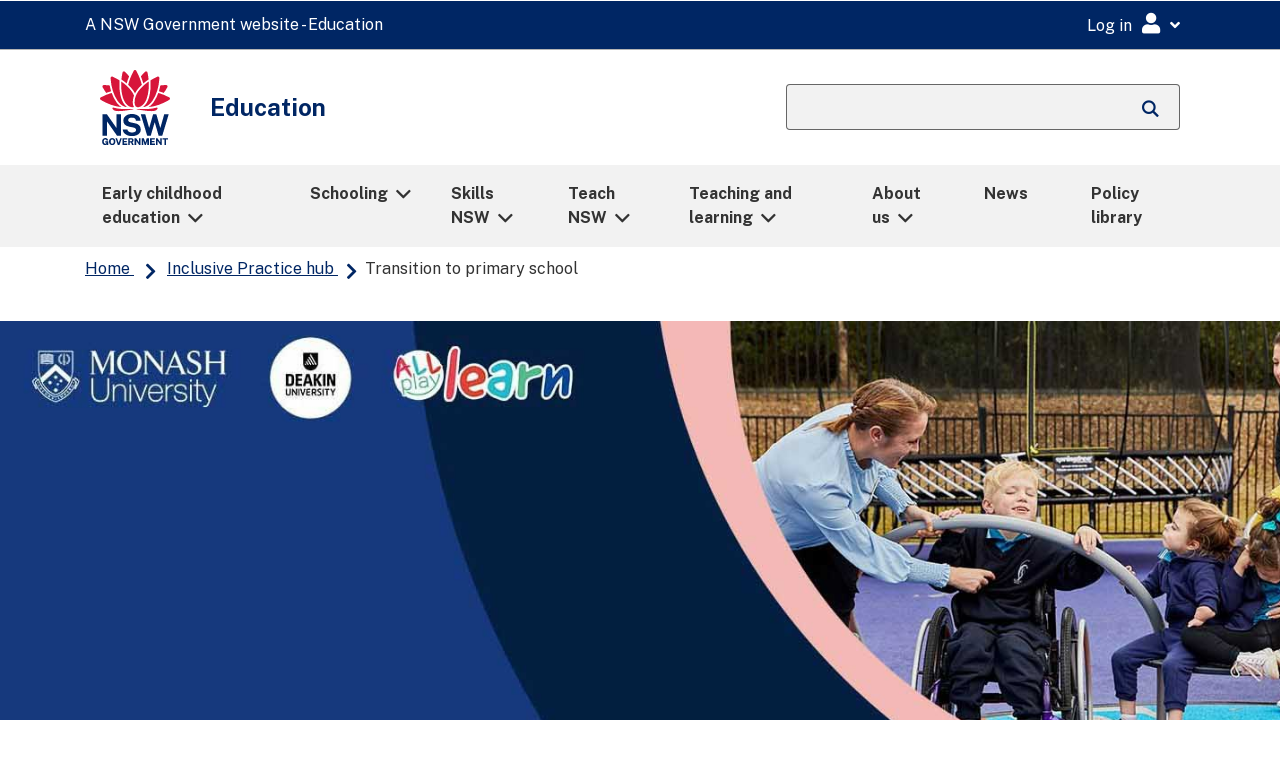

--- FILE ---
content_type: text/html;charset=utf-8
request_url: https://education.nsw.gov.au/campaigns/inclusive-practice-hub/all-resources/primary-resources/other-pdf-resources/transition-to-primary-school
body_size: 16775
content:
<!doctype html>
<html lang="en">
 <head> 
  <meta charset="UTF-8"> 
  <title>Transition to primary school</title> 
  <meta name="keywords" content="Interactive,Transitions"> 
  <meta name="template" content="resource-page-template"> 
  <meta name="viewport" content="width=device-width, initial-scale=1"> 
  <script defer="defer" type="text/javascript" src="https://rum.hlx.page/.rum/@adobe/helix-rum-js@%5E2/dist/rum-standalone.js" data-routing="env=prod,tier=publish,ams=NSW Department of Education" integrity="" crossorigin="anonymous" data-enhancer-version="" data-enhancer-hash=""></script>
<link rel="canonical" href="/content/main-education/en/home/campaigns/inclusive-practice-hub/all-resources/primary-resources/other-pdf-resources/transition-to-primary-school.html"> 
  <meta name="robots" content="all"> 
  <meta name="googlebot" content="all"> 
  <meta name="bingbot" content="all"> 
  <meta name="baiduspider" content="all"> 
  <meta http-equiv="X-UA-Compatible" content="IE=11"> 
  <meta name="doe:content:public" content="true"> 
  <link rel="stylesheet" href="/etc.clientlibs/commons-education/clientlibs/clientlib-base.min.09be3a5931f9f24c3b13eed156f74a77.css" type="text/css"> 
  <link rel="stylesheet" href="/etc.clientlibs/main-education/clientlibs/clientlib-base.min.5497e69b16e0bc419f76800c659ca9dd.css" type="text/css"> 
  <link rel="stylesheet" href="/etc.clientlibs/campaigns-education/clientlibs/clientlib-base.min.b5342fa5556b4002a10780272df36cfc.css" type="text/css"> 
  <script type="text/javascript">
            (function() {
                window.ContextHub = window.ContextHub || {};
                /* setting paths */
                ContextHub.Paths = ContextHub.Paths || {};
                ContextHub.Paths.CONTEXTHUB_PATH = "/etc/cloudsettings/default/contexthub";
                ContextHub.Paths.RESOURCE_PATH = "\/content\/main\u002Deducation\/en\/home\/campaigns\/inclusive\u002Dpractice\u002Dhub\/all\u002Dresources\/primary\u002Dresources\/other\u002Dpdf\u002Dresources\/transition\u002Dto\u002Dprimary\u002Dschool\/_jcr_content\/contexthub";
                ContextHub.Paths.SEGMENTATION_PATH = "\/etc\/segmentation\/contexthub";
                ContextHub.Paths.CQ_CONTEXT_PATH = "";
                /* setting initial constants */
                ContextHub.Constants = ContextHub.Constants || {};
                ContextHub.Constants.ANONYMOUS_HOME = "/home/users/x/xf72dka5MbOAkEjqQASk";
                ContextHub.Constants.MODE = "no-ui";
            }());
        </script>
  <script src="/etc/cloudsettings/default/contexthub.kernel.js" type="text/javascript"></script> 
  <link rel="apple-touch-icon" sizes="180x180" href="https://education.nsw.gov.au/etc.clientlibs/commons-education/clientlibs/clientlib-base/resources/favicons/apple-touch-icon.png"> 
  <link rel="apple-touch-icon" sizes="180x180" href="https://education.nsw.gov.au/etc.clientlibs/commons-education/clientlibs/clientlib-base/resources/favicons/apple-touch-icon-180x180.png"> 
  <link rel="apple-touch-icon" sizes="180x180" href="https://education.nsw.gov.au/etc.clientlibs/commons-education/clientlibs/clientlib-base/resources/favicons/apple-touch-icon-180x180-precomposed.png"> 
  <link rel="apple-touch-icon" sizes="180x180" href="https://education.nsw.gov.au/etc.clientlibs/commons-education/clientlibs/clientlib-base/resources/favicons/apple-touch-icon-precomposed.png"> 
  <link rel="apple-touch-icon" sizes="60x60" href="https://education.nsw.gov.au/etc.clientlibs/commons-education/clientlibs/clientlib-base/resources/favicons/apple-touch-icon-60x60.png"> 
  <link rel="apple-touch-icon" sizes="60x60" href="https://education.nsw.gov.au/etc.clientlibs/commons-education/clientlibs/clientlib-base/resources/favicons/apple-touch-icon-60x60-precomposed.png"> 
  <link rel="apple-touch-icon" sizes="76x76" href="https://education.nsw.gov.au/etc.clientlibs/commons-education/clientlibs/clientlib-base/resources/favicons/apple-touch-icon-76x76.png"> 
  <link rel="apple-touch-icon" sizes="76x76" href="https://education.nsw.gov.au/etc.clientlibs/commons-education/clientlibs/clientlib-base/resources/favicons/apple-touch-icon-76x76-precomposed.png"> 
  <link rel="apple-touch-icon" sizes="120x120" href="https://education.nsw.gov.au/etc.clientlibs/commons-education/clientlibs/clientlib-base/resources/favicons/apple-touch-icon-120x120.png"> 
  <link rel="apple-touch-icon" sizes="120x120" href="https://education.nsw.gov.au/etc.clientlibs/commons-education/clientlibs/clientlib-base/resources/favicons/apple-touch-icon-120x120-precomposed.png"> 
  <link rel="apple-touch-icon" sizes="152x152" href="https://education.nsw.gov.au/etc.clientlibs/commons-education/clientlibs/clientlib-base/resources/favicons/apple-touch-icon-152x152.png"> 
  <link rel="apple-touch-icon" sizes="152x152" href="https://education.nsw.gov.au/etc.clientlibs/commons-education/clientlibs/clientlib-base/resources/favicons/apple-touch-icon-152x152-precomposed.png"> 
  <link rel="icon" type="image/png" sizes="192x192" href="https://education.nsw.gov.au/etc.clientlibs/commons-education/clientlibs/clientlib-base/resources/favicons/android-chrome-192x192.png"> 
  <link rel="icon" type="image/png" sizes="384x384" href="https://education.nsw.gov.au/etc.clientlibs/commons-education/clientlibs/clientlib-base/resources/favicons/android-chrome-384x384.png"> 
  <link rel="icon" type="image/png" sizes="512x512" href="https://education.nsw.gov.au/etc.clientlibs/commons-education/clientlibs/clientlib-base/resources/favicons/android-chrome-512x512.png"> 
  <link rel="icon" type="image/png" sizes="16x16" href="https://education.nsw.gov.au/etc.clientlibs/commons-education/clientlibs/clientlib-base/resources/favicons/favicon-16x16.png"> 
  <link rel="icon" type="image/png" sizes="32x32" href="https://education.nsw.gov.au/etc.clientlibs/commons-education/clientlibs/clientlib-base/resources/favicons/favicon-32x32.png"> 
  <link rel="shortcut icon" href="https://education.nsw.gov.au/etc.clientlibs/commons-education/clientlibs/clientlib-base/resources/favicons/favicon.ico" type="image/vnd.microsoft.icon"> 
  <link rel="manifest" href="https://education.nsw.gov.au/etc.clientlibs/commons-education/clientlibs/clientlib-base/resources/favicons/site.webmanifest"> 
  <link rel="mask-icon" href="https://education.nsw.gov.au/etc.clientlibs/commons-education/clientlibs/clientlib-base/resources/favicons/safari-pinned-tab.svg" color="#666666"> 
  <link rel="canonical" href="https://education.nsw.gov.au/"> 
  <style>
        .header-block {
			background-repeat: no-repeat;
			background-position: center center;
			background-size: cover;
			width: 100vw;
			margin-left: calc((-100vw + 100%)/2);
			padding: 30px calc((100vw - 100% - 30px)/2) 65px !important;
            background-image: url(/content/dam/main-education/campaigns/inclusive-education-hub/images/banner/primary/Resource_Banner_Primary.jpg) !important;
        }
    </style> 
  <link rel="stylesheet" href="https://fonts.googleapis.com/css?family=Public+Sans:400,500,600,700"> 
  <!--[if lt IE 9]>
<script src='https://oss.maxcdn.com/html5shiv/3.7.2/html5shiv.min.js' type='text/javascript' />
<script src='https://oss.maxcdn.com/respond/1.4.2/respond.min.js' type='text/javascript' />
<![endif]--> 
  <script>(function(w,d,s,l,i){w[l]=w[l]||[];w[l].push({'gtm.start':
    new Date().getTime(),event:'gtm.js'});var f=d.getElementsByTagName(s)[0],
    j=d.createElement(s),dl=l!='dataLayer'?'&l='+l:'';j.async=true;j.src=
    'https://www.googletagmanager.com/gtm.js?id='+i+dl;f.parentNode.insertBefore(j,f);
    })(window,document,'script','dataLayer','GTM-5THP3QS');</script> 
  <script src="/etc.clientlibs/campaigns-education/clientlibs/clientlib-dependencies.min.d41d8cd98f00b204e9800998ecf8427e.js"></script> 
  <link rel="stylesheet" href="/etc.clientlibs/campaigns-education/clientlibs/clientlib-dependencies.min.d41d8cd98f00b204e9800998ecf8427e.css" type="text/css"> 
  <link rel="stylesheet" href="/etc.clientlibs/campaigns-education/clientlibs/clientlib-site.min.34e10501f13d5c105ec622fcbe873e7d.css" type="text/css"> 
 </head> 
 <body class="page basicpage" id="6307713175322132"> 
  <script type="text/javascript">
    function getDataLayerCookie() {
        let cookie = {};
        document.cookie.split(';').forEach(function(el) {
            let [key,value] = el.split('=');
            cookie[key.trim()] = value;
        })
        return cookie["doe-dataLayer"];
    }
    window.dataLayer = window.dataLayer || [];
	var data_layer_object = {
        "page": {
            "title"                     : "Transition to primary school",
            "path"                      : "/content/main-education/en/home/campaigns/inclusive-practice-hub/all-resources/primary-resources/other-pdf-resources/transition-to-primary-school",
            "requestPath"               : "/content/main-education/en/home/campaigns/inclusive-practice-hub/all-resources/primary-resources/other-pdf-resources/transition-to-primary-school",
            "referer"                   : document.referrer,
            "template"                  : "/conf/campaigns-education/settings/wcm/templates/resource-page-template",
            "createdBy"                 : "",
            "dateCreated"               : "2024-12-17T11:17:57.966+1100",
            "modifiedBy"                : "",
            "dateModified"              : "2024-12-16T14:32:56.892+1100",
            "publishedBy"               : "",
            "datePublished"             : "2024-12-16T14:32:56.892+1100",
            "securePage"                : false,
            "contentExemption"          : false,
            "reviewStatus"              : false,
            "lastReviewedDate"          : "",
            "nextReviewDate"            : "08-03-2026",
            "noBusinessContact"         : true,
            "businessContactEmail"      : "",
            "metadata": {
                "activity"              : "",
                "audience"              : "",
                "busUnit"               : "",
                "category"              : "",
                "learningArea"          : "",
                "yearLevel"             : "",
                "subJob"                : "",
                "topics"                : "transitions,interactive",
                "pageType"              : "",
                "language"              : "en"
            }
        },
        "user": [
            {
                "profile": [
                    {
                        "loggedIn"  : false,
                        "attributes": {
            		        "personID"  : "",
            		    	"userId"    : "",
            		        "userLocation" : "",
            		        "userMUC"   : "",
            		        "userRoles" : "",
            		        "userTitle" : ""
                        }
                    }
                ]
            }
        ],
        "environment": {
            "name"                      : "prod",
            "instanceType"              : "publish",
            "instanceId"                : ""
        },
        "browser": {
        	"userAgent"                 : navigator.userAgent
        }
  	};
    try {
        var doeDataLayer	=	getDataLayerCookie();
        var doeDataLayerObj = 	JSON.parse(atob(doeDataLayer));
        data_layer_object.user[0].profile[0].loggedIn						= 	doeDataLayerObj.loggedIn;
        if (doeDataLayerObj.loggedIn == true) {
            data_layer_object.user[0].profile[0].attributes.personID		= 	doeDataLayerObj.personID;
            data_layer_object.user[0].profile[0].attributes.userId			= 	doeDataLayerObj.userId;
            data_layer_object.user[0].profile[0].attributes.userLocation	= 	doeDataLayerObj.userLocation;
            data_layer_object.user[0].profile[0].attributes.userMUC			= 	doeDataLayerObj.userMUC;
            data_layer_object.user[0].profile[0].attributes.userRoles		= 	doeDataLayerObj.userRoles;
            data_layer_object.user[0].profile[0].attributes.userTitle		= 	doeDataLayerObj.userTitle;
            console.debug ('Set User Profile datalayer attributes');
        }
    } catch (e) {
        console.warn ('Couldnt find datalayer cookie with exception ' + e);
    }
	console.debug ('data_layer_object:' + JSON.stringify(data_layer_object));
	// Push into GTM Data Layer
	window.dataLayer.push(data_layer_object);
	console.debug ('Pushed data layer object into GTM');
</script> 
  <noscript>
   <iframe src="https://www.googletagmanager.com/ns.html?id=GTM-5THP3QS" height="0" width="0" style="display:none;visibility:hidden"></iframe>
  </noscript> 
  <div class="resource-page content-type-interactive"> 
   <div id="globalheader"> 
    <div class="gel-skiplink-container" id="top-mobile"> 
     <div class="gel-skiplink"> 
      <div class="container"> 
       <div class="row" style="margin: 0 -15px;"> 
        <div class="col-12"> 
         <ul> 
          <li><a class="gel-skiplink__link" id="top-desktop" href="#content">Skip to content</a></li> 
          <li><a class="gel-skiplink__link" href="#search">Skip to search</a></li> 
         </ul> 
        </div> 
       </div> 
      </div> 
     </div> 
    </div> 
   </div> 
   <nav class="gel-mobile-nav" id="gel-mnav" role="dialog" aria-labelledby="gel-mobile-nav_header-lead-dialog"> 
    <span id="gel-mobile-nav_header-lead-dialog" aria-hidden="true">Megamenu mobile nav</span> 
    <ul class="gel-mobile-nav_list"> 
     <li class="gel-mobile-nav_list-links"> <a href="https://education.nsw.gov.au/early-childhood-education">Early childhood education</a> 
      <ul> 
       <li class="hidden-xs gel-mobile-nav_list-links-intro"> <p>Information about working in or operating early childhood education services including outside school hours care. Plus, information for parents including how to choose a service and supporting your child for their transition to school.</p> </li> 
       <li class="gel-mobile-nav_list-childless"><a href="https://education.nsw.gov.au/early-childhood-education/about-us">About ECE</a></li> 
       <li class="gel-mobile-nav_list-childless"><a href="https://education.nsw.gov.au/early-childhood-education/coronavirus">COVID-19 (coronavirus)</a></li> 
       <li class="gel-mobile-nav_list-childless"><a href="https://education.nsw.gov.au/early-childhood-education/early-childhood-careers">Early childhood careers</a></li> 
       <li class="gel-mobile-nav_list-childless"><a href="https://education.nsw.gov.au/early-childhood-education/information-for-parents-and-carers">Early childhood parents and carers</a></li> 
       <li class="gel-mobile-nav_list-childless"><a href="https://education.nsw.gov.au/early-childhood-education/ecec-resource-library">ECEC resource library</a></li> 
       <li class="gel-mobile-nav_list-childless"><a href="https://education.nsw.gov.au/early-childhood-education/regulation-and-compliance">NSW Early Learning Commission</a></li> 
       <li class="gel-mobile-nav_list-childless"><a href="https://education.nsw.gov.au/early-childhood-education/leadership">Service leadership</a></li> 
       <li class="gel-mobile-nav_list-childless"><a href="https://education.nsw.gov.au/early-childhood-education/operating-an-early-childhood-education-service">Service providers</a></li> 
       <li class="gel-mobile-nav_list-childless"><a href="https://education.nsw.gov.au/early-childhood-education/engagement-and-insights">Engagement and insights</a></li> 
      </ul> </li> 
     <li class="gel-mobile-nav_list-links"> <a href="https://education.nsw.gov.au/schooling">Schooling</a> 
      <ul> 
       <li class="hidden-xs gel-mobile-nav_list-links-intro"> <p>Access info for students, parents and carers including: calendars, school operational status, key initiatives, visitor check-in procedures, and translated documents.</p> </li> 
       <li class="gel-mobile-nav_list-childless"><a href="https://education.nsw.gov.au/schooling/calendars">Calendars</a></li> 
       <li class="gel-mobile-nav_list-childless"><a href="https://education.nsw.gov.au/schooling/covid-19">COVID-19</a></li> 
       <li class="gel-mobile-nav_list-childless"><a href="https://education.nsw.gov.au/schooling/non-government-schools">Non-government schools</a></li> 
       <li class="gel-mobile-nav_list-childless"><a href="https://education.nsw.gov.au/schooling/parents-and-carers">Parents and carers</a></li> 
       <li class="gel-mobile-nav_list-childless"><a href="https://education.nsw.gov.au/schooling/school-community">School community</a></li> 
       <li class="gel-mobile-nav_list-childless"><a href="https://education.nsw.gov.au/schooling/school-operational-status">School operational status</a></li> 
       <li class="gel-mobile-nav_list-childless"><a href="https://education.nsw.gov.au/schooling/school-visitor-check-in">School visitor check-in</a></li> 
       <li class="gel-mobile-nav_list-childless"><a href="https://education.nsw.gov.au/schooling/schooling-initiatives">Schooling initiatives</a></li> 
       <li class="gel-mobile-nav_list-childless"><a href="https://education.nsw.gov.au/schooling/students">Students</a></li> 
       <li class="gel-mobile-nav_list-childless"><a href="https://education.nsw.gov.au/schooling/translated-documents">Translated documents</a></li> 
      </ul> </li> 
     <li class="gel-mobile-nav_list-links"> <a href="https://education.nsw.gov.au/skills-nsw">Skills NSW</a> 
      <ul> 
       <li class="hidden-xs gel-mobile-nav_list-links-intro"> <p>Skills NSW provides the latest programs, news, insights and real world examples to help you explore vocational education and training (VET) options and plan your career with confidence.</p> </li> 
       <li class="gel-mobile-nav_list-childless"><a href="https://education.nsw.gov.au/skills-nsw/search-for-training-courses">Search for training courses</a></li> 
       <li class="gel-mobile-nav_list-childless"><a href="https://education.nsw.gov.au/skills-nsw/students-and-job-seekers">Students and job seekers</a></li> 
       <li class="gel-mobile-nav_list-childless"><a href="https://education.nsw.gov.au/skills-nsw/apprentices-and-trainees">Apprentices and trainees</a></li> 
       <li class="gel-mobile-nav_list-childless"><a href="https://education.nsw.gov.au/skills-nsw/aboriginal-and-torres-strait-islander-peoples">Aboriginal and Torres Strait Islander peoples</a></li> 
       <li class="gel-mobile-nav_list-childless"><a href="https://education.nsw.gov.au/skills-nsw/nsw-training-awards">NSW Training Awards</a></li> 
       <li class="gel-mobile-nav_list-childless"><a href="https://education.nsw.gov.au/skills-nsw/recognise-your-trade-skills">Recognise your trade skills</a></li> 
       <li class="gel-mobile-nav_list-childless"><a href="https://education.nsw.gov.au/skills-nsw/i-am-still-at-school-what-is-available">I am still at school, what is available?</a></li> 
       <li class="gel-mobile-nav_list-childless"><a href="https://education.nsw.gov.au/skills-nsw/nsw-skills-board">NSW Skills Board</a></li> 
      </ul> </li> 
     <li class="gel-mobile-nav_list-links"> <a href="https://education.nsw.gov.au/teach-nsw">Teach NSW</a> 
      <ul> 
       <li class="hidden-xs gel-mobile-nav_list-links-intro"> <p>The NSW Department of Education is committed to employing the best and brightest teachers who can teach and make a difference in NSW public schools. </p> </li> 
       <li class="gel-mobile-nav_list-childless"><a href="https://education.nsw.gov.au/teach-nsw/explore-teaching">Explore teaching as a career</a></li> 
       <li class="gel-mobile-nav_list-childless"><a href="https://education.nsw.gov.au/teach-nsw/get-paid-to-study">Get paid to study</a></li> 
       <li class="gel-mobile-nav_list-childless"><a href="https://education.nsw.gov.au/teach-nsw/become-a-teacher">Become a teacher</a></li> 
       <li class="gel-mobile-nav_list-childless"><a href="https://education.nsw.gov.au/teach-nsw/find-teaching-jobs">Find teaching jobs</a></li> 
       <li class="gel-mobile-nav_list-childless"><a href="https://education.nsw.gov.au/teach-nsw/enhance-your-career">Enhance your career</a></li> 
       <li class="gel-mobile-nav_list-childless"><a href="https://education.nsw.gov.au/teach-nsw/beginning-teacher-information-hub">Beginning Teacher Information Hub</a></li> 
       <li class="gel-mobile-nav_list-childless"><a href="https://education.nsw.gov.au/teach-nsw/contact-us">Contact us</a></li> 
       <li class="gel-mobile-nav_list-childless"><a href="https://education.nsw.gov.au/teach-nsw/news-and-events">News and events</a></li> 
      </ul> </li> 
     <li class="gel-mobile-nav_list-links"> <a href="https://education.nsw.gov.au/teaching-and-learning">Teaching and learning</a> 
      <ul> 
       <li class="hidden-xs gel-mobile-nav_list-links-intro"> <p>NSW Department of Education's information on curriculum taught in NSW schools, Aboriginal education and communities &amp; personalised support.</p> </li> 
       <li class="gel-mobile-nav_list-childless"><a href="https://education.nsw.gov.au/teaching-and-learning/aec">Aboriginal Education and Communities</a></li> 
       <li class="gel-mobile-nav_list-childless"><a href="https://education.nsw.gov.au/teaching-and-learning/animals-in-schools">Animals in Schools</a></li> 
       <li class="gel-mobile-nav_list-childless"><a href="https://education.nsw.gov.au/teaching-and-learning/assessment">Assessment</a></li> 
       <li class="gel-mobile-nav_list-childless"><a href="https://education.nsw.gov.au/teaching-and-learning/curriculum">Curriculum</a></li> 
       <li class="gel-mobile-nav_list-childless"><a href="https://education.nsw.gov.au/teaching-and-learning/education-for-a-changing-world">Education for a Changing World</a></li> 
       <li class="gel-mobile-nav_list-childless"><a href="https://education.nsw.gov.au/teaching-and-learning/high-potential-and-gifted-education">High potential and gifted education</a></li> 
       <li class="gel-mobile-nav_list-childless"><a href="https://education.nsw.gov.au/teaching-and-learning/learning-remotely">Learning remotely</a></li> 
       <li class="gel-mobile-nav_list-childless"><a href="https://education.nsw.gov.au/teaching-and-learning/multicultural-education">Multicultural education</a></li> 
       <li class="gel-mobile-nav_list-childless"><a href="https://education.nsw.gov.au/teaching-and-learning/professional-learning">Professional learning for schools</a></li> 
       <li class="gel-mobile-nav_list-childless"><a href="https://education.nsw.gov.au/teaching-and-learning/regional-rural-and-remote">Regional, rural and remote</a></li> 
       <li class="gel-mobile-nav_list-childless"><a href="https://education.nsw.gov.au/teaching-and-learning/school-leadership-institute">School Leadership Institute</a></li> 
       <li class="gel-mobile-nav_list-childless"><a href="https://education.nsw.gov.au/teaching-and-learning/unique-settings">Unique settings</a></li> 
      </ul> </li> 
     <li class="gel-mobile-nav_list-links"> <a href="https://education.nsw.gov.au/about-us">About us</a> 
      <ul> 
       <li class="hidden-xs gel-mobile-nav_list-links-intro"> <p>Learn about the NSW education department, who we are and how we operate. Explore our people, accountabilities, jobs, opportunities and much more.</p> </li> 
       <li class="gel-mobile-nav_list-childless"><a href="https://education.nsw.gov.au/about-us/careers-at-education">Careers at Education</a></li> 
       <li class="gel-mobile-nav_list-childless"><a href="https://education.nsw.gov.au/about-us/contact-department">Contact the NSW Department of Education</a></li> 
       <li class="gel-mobile-nav_list-childless"><a href="https://education.nsw.gov.au/about-us/campaigns-and-initiatives">Department campaigns and initiatives</a></li> 
       <li class="gel-mobile-nav_list-childless"><a href="https://education.nsw.gov.au/about-us/education-data-and-research">Education data and research</a></li> 
       <li class="gel-mobile-nav_list-childless"><a href="https://education.nsw.gov.au/about-us/history-of-nsw-government-schools">History of NSW government schools</a></li> 
       <li class="gel-mobile-nav_list-childless"><a href="https://education.nsw.gov.au/about-us/how-we-communicate">How we communicate</a></li> 
       <li class="gel-mobile-nav_list-childless"><a href="https://education.nsw.gov.au/about-us/our-facilities">Our facilities</a></li> 
       <li class="gel-mobile-nav_list-childless"><a href="https://education.nsw.gov.au/about-us/our-people-and-structure">Our people and structure</a></li> 
       <li class="gel-mobile-nav_list-childless"><a href="https://education.nsw.gov.au/about-us/strategies-and-reports">Strategies, reports and plans</a></li> 
       <li class="gel-mobile-nav_list-childless"><a href="https://education.nsw.gov.au/about-us/technology">Technology</a></li> 
       <li class="gel-mobile-nav_list-childless"><a href="https://education.nsw.gov.au/about-us/efsg-home">EFSG Home</a></li> 
      </ul> </li> 
     <li class="gel-mobile-nav_list-links"><a href="https://education.nsw.gov.au/news">News</a></li> 
     <li class="gel-mobile-nav_list-links"><a href="https://education.nsw.gov.au/policy-library">Policy library</a></li> 
    </ul> 
   </nav> 
   <div class="aem-Grid aem-Grid--12 aem-Grid--default--12 "> 
    <div class="global-header aem-GridColumn aem-GridColumn--default--12 gel-remove-external-link"> 
     <div class="gel-global-header-container gel-global-header--alt" role="banner"> 
      <div class="gel-global-header"> 
       <div class="container"> 
        <a class="gel-global-header__header" href="https://education.nsw.gov.au/" title="A NSW Government website - Education"><abbr aria-hidden="true">A NSW Government website - Education</abbr></a> 
        <div class="global-header-right-nav"> 
         <div class="gel_google_translate" id="google_translate_element"> 
          <script type="text/javascript" src="">
                        function googleTranslateElementInit() {
                            if (!(/iPhone|iPad|iPod|Android|webOS|BlackBerry|Opera Mini|IEMobile/i.test(navigator.userAgent))) {
                                new google.translate.TranslateElement({
                                    pageLanguage: 'en',
                                    layout: google.translate.TranslateElement.InlineLayout.SIMPLE,
                                    autoDisplay: false
                                }, 'google_translate_element');
                            }
                        }
                    </script> 
          <script type="text/javascript" defer src="https://translate.google.com/translate_a/element.js?cb=googleTranslateElementInit"></script> 
         </div> 
         <div class="global-header-links-right"> 
          <div class="gel-global-links dropdown"> 
           <button class="gel-global-link-button" id="logindropdownbtn" type="button" data-toggle="dropdown" aria-expanded="false" aria-label="Login Menu"><span class="global-link-button-txt" aria-hidden="false">Log in</span><span class="gel-link-icon gel-visible-small" aria-hidden="true"></span></button> 
           <ul class="gel-global-links-dropdown dropdown-menu dropdown-menu-right" aria-labelledby="logindropdownbtn"> 
            <li> <h4>Staff</h4> 
             <ul class="gel-link-list"> 
              <li><span class="gel-link-list-icon" aria-hidden="true"></span><a class="dropdown-item gel-remove-external-link" href="https://education.nsw.gov.au/inside-the-department">Staff portal (Inside the department)</a></li> 
             </ul> </li> 
            <li> <h4>Students</h4> 
             <ul class="gel-link-list"> 
              <li><span class="gel-link-list-icon" aria-hidden="true"></span><a class="dropdown-item gel-remove-external-link" href="http://portal.education.nsw.gov.au/">Student portal</a></li> 
              <li><span class="gel-link-list-icon" aria-hidden="true"></span><a class="dropdown-item gel-remove-external-link" href="https://education.nsw.gov.au/teaching-and-learning/curriculum/learning-from-home/key-links-for-students">Key links for students</a></li> 
             </ul> </li> 
            <li> <h4>Other users</h4> 
             <ul class="gel-link-list"> 
              <li><span class="gel-link-list-icon" aria-hidden="true"></span><a class="dropdown-item gel-remove-external-link" href="https://portal.education.nsw.gov.au">Extranet</a></li> 
             </ul> </li> 
            <li> <h4>All users</h4> 
             <ul class="gel-link-list"> 
              <li><span class="gel-link-list-icon" aria-hidden="true"></span><a class="dropdown-item gel-remove-external-link" href="https://ssoaddon.education.nsw.gov.au/ssoaddon/forgotpassword">Forgot password</a></li> 
             </ul> </li> 
           </ul> 
          </div> 
         </div> 
        </div> 
       </div> 
      </div> 
     </div> 
     <script src="https://cdn.jsdelivr.net/npm/svg4everybody@2.1.9/dist/svg4everybody.min.js"></script> 
     <link rel="stylesheet" href="https://cdn.jsdelivr.net/npm/@nswdoe/app-icons/essentialColours.css"> 
     <script src="https://cdn.jsdelivr.net/npm/@nswdoe/app-icons/essentialIconsMap.js"></script> 
     <script src="">
            var ajax = new XMLHttpRequest();
            ajax.onload = function (e) {
                var spriteDiv = document.createElement("div");
                spriteDiv.setAttribute("id", "spriteDiv");
                spriteDiv.setAttribute("style", "height: 1px; position: fixed;");
                spriteDiv.innerHTML = ajax.responseText;
                // sprites must be injected at the end for IE11 >:-(
                document.body.appendChild(spriteDiv);
                // svg polyfill for IE11
                svg4everybody();
            };
            ajax.open("GET", "https://cdn.jsdelivr.net/npm/@nswdoe/app-icons/sprite.svg", true);
            ajax.send();
        </script> 
     <div v-cloak class="staff-portal-user-header"> 
      <staff-portal-user-header inline-template api-endpoint="https://portal.api.education.nsw.gov.au/staff-services"> 
       <div> 
        <div v-show="isUserProfileCookieExist"> 
         <button v-on:click="getNotifications()" id="notificationsModalButton" class="text-center gel-global-links gel-global-link-button" data-toggle="modal" data-target="#notificationsModal" aria-label="Open notifications"> <i title="My notifications" class="fa fa-lg fa-bell" aria-hidden="true"></i> </button> 
         <button v-on:click="getEssentials()" id="myEssentialModalButton" class="text-center gel-global-links gel-global-link-button" data-toggle="modal" data-target="#myEssentialsModal" aria-label="Open my essentials"> <i title="My essentials" class="fa fa-lg fa-th" aria-hidden="true"></i> </button> 
         <button id="faqModalButton" class="text-center gel-global-links gel-global-link-button" data-toggle="modal" data-target="#faqModal" aria-label="Open help links"> <i title="Help links" class="fa fa-lg fa-question-circle" aria-hidden="true"></i> </button> 
         <button id="profileModalButton" class="text-center gel-global-links gel-global-link-button" data-toggle="modal" data-target="#profileModal" aria-label="Open my profile"> <i title="My profile" class="fa fa-lg fa-user" aria-hidden="true"></i> </button> 
        </div> 
        <div class="modal modal__staffPortal fade" id="notificationsModal" tabindex="-1" role="dialog" aria-label="Notifications modal" aria-hidden="true"> 
         <div class="modal-dialog modal-dialog-slideout modal-md" role="document"> 
          <div class="modal-content"> 
           <div class="modal-header"> 
            <h2 class="modal-title">Notifications</h2> 
            <span class="fas fa-bell" aria-hidden="true"></span> 
            <button type="button" class="close" data-dismiss="modal" aria-label="Close"> <i class="fal fa-lg fa-times-square" aria-hidden="true"></i> </button> 
           </div> 
           <div class="modal-body"> 
            <loading-spinner v-show="(!notifications || notifications.length === 0) &amp;&amp; notificationsLoading"></loading-spinner> 
            <div class="text-center" v-show="!notificationsLoading &amp;&amp; !notifications"> 
             <p v-html="notificationsErrorMsg"></p> 
            </div> 
            <div class="text-center" v-show="!notificationsLoading &amp;&amp; notifications &amp;&amp; notifications.length === 0">
              You have no notifications 
            </div> 
            <br> 
            <div v-if="notifications" v-for="(notification) in notifications" :key="notification.date"> 
             <div class="list-group"> 
              <div class="list-group-item list-group-item-action disabled notice-date">
                {{notification.date}} 
              </div> 
              <div v-if="item.title" class="mb-2" v-for="(item) in notification.items" :key="item.request_id"> 
               <div class="list-group-item list-group-item-action notice-item"> 
                <div class="d-flex justify-content-between" style="margin-right:-15px"> 
                 <h3 class="h5 mt-0">{{item.title}}</h3> 
                 <div class="dropdown gel-remove-external-link"> 
                  <button class="action-menu-toggle" type="button" data-toggle="dropdown" aria-label="Toggle action menu" aria-haspopup="true" aria-expanded="false"> <i class="fa-lg fas fa-ellipsis-v" aria-hidden="true"></i> </button> 
                  <div class="dropdown-menu dropdown-menu-right" aria-label="Action menu"> 
                   <a v-on:click.prevent="deleteNotification(item.request_id)" href="#" class="dropdown-item" role="button"> <span class="fa-fw far fa-trash-alt" aria-hidden="true"></span> Remove this notification </a> 
                  </div> 
                 </div> 
                </div> 
                <div>
                  {{item.description}} 
                </div> 
                <a target="_self" v-if="item.url" :href="item.url">Learn more <span class="sr-only"> about {{item.title}} </span> <span v-if="item.isExternalUrl" class="sr-only">External link</span> <span v-if="item.isExternalUrl" class="gel-external-link"></span> </a> 
               </div> 
              </div> 
             </div> 
            </div> 
           </div> 
          </div> 
         </div> 
        </div> 
        <div class="modal modal__staffPortal fade" id="myEssentialsModal" tabindex="-1" role="dialog" aria-label="My essentials modal" aria-hidden="true"> 
         <div class="modal-dialog modal-dialog-slideout modal-md" role="document"> 
          <div class="modal-content"> 
           <div class="modal-header"> 
            <h5 class="modal-title">My Essentials</h5> 
            <button type="button" class="close" data-dismiss="modal" aria-label="Close"> <i class="fal fa-lg fa-times-square" aria-hidden="true"></i> </button> 
           </div> 
           <div class="modal-body"> 
            <br> 
            <loading-spinner v-show="(!essentials || essentials.length === 0) &amp;&amp; essentialsLoading"></loading-spinner> 
            <div class="text-center" v-show="!essentialsLoading &amp;&amp; !essentials"> 
             <p v-html="essentialsErrorMsg"></p> 
            </div> 
            <div class="text-center" v-show="!essentialsLoading &amp;&amp; essentials &amp;&amp; essentials.length === 0">
              You have no essentials 
            </div> 
            <div class="row gel-remove-external-link"> 
             <div v-if="essentials" class="col-6 text-center" v-for="(essential) in essentials" :key="essential.id"> 
              <a :href="essential.url" class="d-block" target="_blank"> 
               <staff-portal-essential-item-icon :icon="essential.icon" :color="essential.colour" :title="essential.title"> 
               </staff-portal-essential-item-icon> </a> 
             </div> 
            </div> 
           </div> 
           <br> 
           <div v-show="essentials"> 
            <a href="https://portal.education.nsw.gov.au/profileCentre/index.html" class="btn gel-button gel-button-primary btn-block"><i class="fas fa-pen"></i> Edit my essentials</a> 
           </div> 
           <br> 
          </div> 
         </div> 
        </div> 
        <div class="modal fade" id="faqModal" tabindex="-1" role="dialog" aria-label="Ask for help" aria-hidden="true"> 
         <div class="modal-dialog modal-dialog-slideout modal-md" role="document"> 
          <div class="modal-content"> 
           <div class="modal-header"> 
            <h2 class="modal-title">Ask for help</h2> 
            <button type="button" class="close" data-dismiss="modal" aria-label="Close"> <i class="fal fa-lg fa-times-square" aria-hidden="true"></i> </button> 
           </div> 
           <div class="modal-body"> 
            <div class="mb-5"> 
             <h3 class="h4">EDConnect</h3> 
             <div class="my-2"> 
              <a href="https://nswdoeesmp1.service-now.com/edconnect">Get help at EDConnect Online</a> 
             </div> 
             <div class="my-2"> 
              <a href="https://education.nsw.gov.au/inside-the-department/edconnect/about-us/contact-us.html">Contact EDConnect</a> 
             </div> 
            </div> 
            <div class="mb-5"> 
             <h3 class="h4">Directory A to Z</h3> 
             <div class="my-2"> 
              <a href="https://education.nsw.gov.au/inside-the-department/directory-a-z.html">Find a department</a> 
             </div> 
            </div> 
            <div class="mb-5"> 
             <h3 class="h4">How to guides</h3> 
             <div class="my-2"> 
              <a href="https://education.nsw.gov.au/technology/how-to-guides/how-to-a-to-z.html">How to A to Z</a> 
             </div> 
            </div> 
           </div> 
          </div> 
         </div> 
        </div> 
        <div class="modal modal__staffPortal fade" id="profileModal" tabindex="-1" role="dialog" aria-label="Profile modal" aria-hidden="true"> 
         <div class="modal-dialog modal-dialog-slideout modal-md" role="document"> 
          <div class="modal-content"> 
           <div class="modal-header" style="border:none"> 
            <button type="button" class="close" data-dismiss="modal" aria-label="Close"> <i class="fal fa-lg fa-times-square" aria-hidden="true"></i> </button> 
           </div> 
           <div class="modal-body"> 
            <div class="profileInitials">
              {{ initials }} 
            </div> 
            <div class="h4 mb-5">
              {{ firstName }} {{ lastName }} 
            </div> 
            <div class="h5 mb-2">
              Links 
            </div> 
            <hr> 
            <span> <a href="https://education.nsw.gov.au/inside-the-department" x-cq-linkchecker="skip">Staff portal (Inside the department)</a> </span> 
            <span> <a href="https://portal.education.nsw.gov.au/profileCentre/index.html" x-cq-linkchecker="skip">Profile centre</a> </span> 
            <span> <a href="https://education.nsw.gov.au/noticeboard" x-cq-linkchecker="skip">Staff noticeboard</a> </span> 
            <div class="h5 mb-2">
              Security 
            </div> 
            <hr> 
            <span> <a href="https://portal.education.nsw.gov.au/profileCentre/profile/changepassword" x-cq-linkchecker="skip">Update my password</a> </span> 
            <span> <a href="https://portal.education.nsw.gov.au/profileCentre/profile/" x-cq-linkchecker="skip">Security settings</a> </span> 
            <span> <a href="https://aka.ms/mysecurityinfo" x-cq-linkchecker="skip">Multi-factor authentication settings</a> </span> 
            <span> <a href="https://education.nsw.gov.au/bin/doe-oauth/2.0?scope=logout" x-cq-linkchecker="skip">Sign out</a> </span> 
            <div class="h5 mb-2">
              Website editors 
            </div> 
            <hr> 
            <span> <a href="https://edit.education.nsw.gov.au/editor.html/content/main-education/en/home" x-cq-linkchecker="skip">Edit this page</a> </span> 
            <!-- <div class="h5 mb-2">Links</div>
                                    <hr />
                                    <a href="/content/main-education/en/home/inside-the-department.html">Staff portal (Inside the department)</a>
                                    <a href="https://portal.education.nsw.gov.au/profileCentre/index.html">Profile centre</a>                                    
                                    <div class="h5 mb-2">Security</div>
                                    <hr />
                                    <span id="update-password"></span>
                                    <a href="https://portal.det.nsw.edu.au/group/staff-portal/security">Security settings</a>
                                    <a href="/bin/doe-oauth/2.0?scope=logout">Sign out</a> --> 
            <script src="">
                                        var currentPageHostName = window.location.hostname;
                                        if (document.getElementById("update-password"))
                                            document.getElementById("update-password").innerHTML = "\<a href=\"https://portal." + currentPageHostName + "/profileCentre/profile/changepassword\">Update my password<\/a>";
                                    </script> 
            <br> 
            <br> 
           </div> 
          </div> 
         </div> 
        </div> 
       </div> 
      </staff-portal-user-header> 
     </div> 
    </div> 
    <div class="megamenu aem-GridColumn aem-GridColumn--default--12"> 
     <div> 
      <div class="gel-mobile-siteheader"> 
       <div class="container gel-remove-external-link"> 
        <div class="row align-items-center gel-nav-container"> 
         <div class="gel-mobile-nav-indicator col-3 col-sm-2" aria-label="Megamenu mobile nav"> 
          <a class="gel-mobile-siteheader-iconbtn" id="menu-open" href="#gel-mnav" role="button" tabindex="0" aria-label="Click to open Megamenu mobile nav"><span class="gel-mobile-siteheader-iconbtn__text">Menu</span></a> 
         </div> 
         <div class="gel-mobile-siteheader-logo d-flex justify-content-center col-6 col-sm-8"> 
          <a class="gel-mobile-siteheader-logo__link d-flex justify-content-center" href="https://education.nsw.gov.au/" title="NSW Logo"><img class="gel-mobile-siteheader-logo__image" src="https://education.nsw.gov.au/content/dam/main-education/en/home/nsw-government-logo.svg" alt="NSW Logo"></a> 
         </div> 
         <div class="gel-mobile-search-indicator col-3 col-sm-2" aria-label="Megamenu mobile search"> 
          <button class="gel-mobile-siteheader-iconbtn collapsed ml-auto" id="mobile-search-button" aria-label="Global search" aria-controls="mobile-search" data-toggle="collapse" data-target="#mobile-search" aria-expanded="false"><span class="gel-mobile-siteheader-iconbtn__text">Search</span><span class="show-on-sr">Global Search</span></button> 
         </div> 
        </div> 
        <div class="row align-items-center"> 
         <div class="gel-mobile-siteheader-name col-12 col-lg-12"> 
          <div>
            Education 
          </div> 
         </div> 
        </div> 
        <div class="gel-mobile-search gel-mobile-search__toggle-target collapse" id="mobile-search" aria-labelledby="mobile-search-button" aria-expanded="false" aria-controls="mobile-search" data-toggle="collapse"> 
         <form id="global-search-moblile" action="https://education.nsw.gov.au/search" aria-hidden="false"> 
          <fieldset> 
           <legend class="show-on-sr">Global Search</legend> 
           <input type="hidden" name="search_start" value="/content/main-education/en/home"> 
           <input type="hidden" name="referrer" value="/content/main-education/en/home"> 
           <div class="gel-searchbox"> 
            <div class="form-group mb-0"> 
             <div class="input-group"> 
              <input class="form-control" id="search-siteheader-mobile" type="text" name="q"> 
             </div> 
            </div> 
           </div> 
          </fieldset> 
         </form> 
         <button class="btn gel-mobile-siteheader-iconbtn collapsed" aria-label="close" aria-controls="mobile-search" data-toggle="collapse" data-target="#mobile-search" aria-expanded="false"><span class="fas fa-times"></span></button> 
        </div> 
       </div> 
       <nav class="gel-mobile-nav" id="gel-mnav" role="dialog" aria-labelledby="gel-mobile-nav_header-lead-dialog"> 
        <span id="gel-mobile-nav_header-lead-dialog" aria-hidden="true">Megamenu mobile nav</span> 
        <ul class="gel-mobile-nav_list"> 
         <li class="gel-mobile-nav_list-links"> <a href="https://education.nsw.gov.au/early-childhood-education">Early childhood education</a> 
          <ul> 
           <li class="hidden-xs gel-mobile-nav_list-links-intro"> <p>Information about working in or operating early childhood education services including outside school hours care. Plus, information for parents including how to choose a service and supporting your child for their transition to school.</p> </li> 
           <li class="gel-mobile-nav_list-childless"><a href="https://education.nsw.gov.au/early-childhood-education/about-us">About ECE</a></li> 
           <li class="gel-mobile-nav_list-childless"><a href="https://education.nsw.gov.au/early-childhood-education/coronavirus">COVID-19 (coronavirus)</a></li> 
           <li class="gel-mobile-nav_list-childless"><a href="https://education.nsw.gov.au/early-childhood-education/early-childhood-careers">Early childhood careers</a></li> 
           <li class="gel-mobile-nav_list-childless"><a href="https://education.nsw.gov.au/early-childhood-education/information-for-parents-and-carers">Early childhood parents and carers</a></li> 
           <li class="gel-mobile-nav_list-childless"><a href="https://education.nsw.gov.au/early-childhood-education/ecec-resource-library">ECEC resource library</a></li> 
           <li class="gel-mobile-nav_list-childless"><a href="https://education.nsw.gov.au/early-childhood-education/regulation-and-compliance">NSW Early Learning Commission</a></li> 
           <li class="gel-mobile-nav_list-childless"><a href="https://education.nsw.gov.au/early-childhood-education/leadership">Service leadership</a></li> 
           <li class="gel-mobile-nav_list-childless"><a href="https://education.nsw.gov.au/early-childhood-education/operating-an-early-childhood-education-service">Service providers</a></li> 
           <li class="gel-mobile-nav_list-childless"><a href="https://education.nsw.gov.au/early-childhood-education/engagement-and-insights">Engagement and insights</a></li> 
          </ul> </li> 
         <li class="gel-mobile-nav_list-links"> <a href="https://education.nsw.gov.au/schooling">Schooling</a> 
          <ul> 
           <li class="hidden-xs gel-mobile-nav_list-links-intro"> <p>Access info for students, parents and carers including: calendars, school operational status, key initiatives, visitor check-in procedures, and translated documents.</p> </li> 
           <li class="gel-mobile-nav_list-childless"><a href="https://education.nsw.gov.au/schooling/calendars">Calendars</a></li> 
           <li class="gel-mobile-nav_list-childless"><a href="https://education.nsw.gov.au/schooling/covid-19">COVID-19</a></li> 
           <li class="gel-mobile-nav_list-childless"><a href="https://education.nsw.gov.au/schooling/non-government-schools">Non-government schools</a></li> 
           <li class="gel-mobile-nav_list-childless"><a href="https://education.nsw.gov.au/schooling/parents-and-carers">Parents and carers</a></li> 
           <li class="gel-mobile-nav_list-childless"><a href="https://education.nsw.gov.au/schooling/school-community">School community</a></li> 
           <li class="gel-mobile-nav_list-childless"><a href="https://education.nsw.gov.au/schooling/school-operational-status">School operational status</a></li> 
           <li class="gel-mobile-nav_list-childless"><a href="https://education.nsw.gov.au/schooling/school-visitor-check-in">School visitor check-in</a></li> 
           <li class="gel-mobile-nav_list-childless"><a href="https://education.nsw.gov.au/schooling/schooling-initiatives">Schooling initiatives</a></li> 
           <li class="gel-mobile-nav_list-childless"><a href="https://education.nsw.gov.au/schooling/students">Students</a></li> 
           <li class="gel-mobile-nav_list-childless"><a href="https://education.nsw.gov.au/schooling/translated-documents">Translated documents</a></li> 
          </ul> </li> 
         <li class="gel-mobile-nav_list-links"> <a href="https://education.nsw.gov.au/skills-nsw">Skills NSW</a> 
          <ul> 
           <li class="hidden-xs gel-mobile-nav_list-links-intro"> <p>Skills NSW provides the latest programs, news, insights and real world examples to help you explore vocational education and training (VET) options and plan your career with confidence.</p> </li> 
           <li class="gel-mobile-nav_list-childless"><a href="https://education.nsw.gov.au/skills-nsw/search-for-training-courses">Search for training courses</a></li> 
           <li class="gel-mobile-nav_list-childless"><a href="https://education.nsw.gov.au/skills-nsw/students-and-job-seekers">Students and job seekers</a></li> 
           <li class="gel-mobile-nav_list-childless"><a href="https://education.nsw.gov.au/skills-nsw/apprentices-and-trainees">Apprentices and trainees</a></li> 
           <li class="gel-mobile-nav_list-childless"><a href="https://education.nsw.gov.au/skills-nsw/aboriginal-and-torres-strait-islander-peoples">Aboriginal and Torres Strait Islander peoples</a></li> 
           <li class="gel-mobile-nav_list-childless"><a href="https://education.nsw.gov.au/skills-nsw/nsw-training-awards">NSW Training Awards</a></li> 
           <li class="gel-mobile-nav_list-childless"><a href="https://education.nsw.gov.au/skills-nsw/recognise-your-trade-skills">Recognise your trade skills</a></li> 
           <li class="gel-mobile-nav_list-childless"><a href="https://education.nsw.gov.au/skills-nsw/i-am-still-at-school-what-is-available">I am still at school, what is available?</a></li> 
           <li class="gel-mobile-nav_list-childless"><a href="https://education.nsw.gov.au/skills-nsw/nsw-skills-board">NSW Skills Board</a></li> 
          </ul> </li> 
         <li class="gel-mobile-nav_list-links"> <a href="https://education.nsw.gov.au/teach-nsw">Teach NSW</a> 
          <ul> 
           <li class="hidden-xs gel-mobile-nav_list-links-intro"> <p>The NSW Department of Education is committed to employing the best and brightest teachers who can teach and make a difference in NSW public schools. </p> </li> 
           <li class="gel-mobile-nav_list-childless"><a href="https://education.nsw.gov.au/teach-nsw/explore-teaching">Explore teaching as a career</a></li> 
           <li class="gel-mobile-nav_list-childless"><a href="https://education.nsw.gov.au/teach-nsw/get-paid-to-study">Get paid to study</a></li> 
           <li class="gel-mobile-nav_list-childless"><a href="https://education.nsw.gov.au/teach-nsw/become-a-teacher">Become a teacher</a></li> 
           <li class="gel-mobile-nav_list-childless"><a href="https://education.nsw.gov.au/teach-nsw/find-teaching-jobs">Find teaching jobs</a></li> 
           <li class="gel-mobile-nav_list-childless"><a href="https://education.nsw.gov.au/teach-nsw/enhance-your-career">Enhance your career</a></li> 
           <li class="gel-mobile-nav_list-childless"><a href="https://education.nsw.gov.au/teach-nsw/beginning-teacher-information-hub">Beginning Teacher Information Hub</a></li> 
           <li class="gel-mobile-nav_list-childless"><a href="https://education.nsw.gov.au/teach-nsw/contact-us">Contact us</a></li> 
           <li class="gel-mobile-nav_list-childless"><a href="https://education.nsw.gov.au/teach-nsw/news-and-events">News and events</a></li> 
          </ul> </li> 
         <li class="gel-mobile-nav_list-links"> <a href="https://education.nsw.gov.au/teaching-and-learning">Teaching and learning</a> 
          <ul> 
           <li class="hidden-xs gel-mobile-nav_list-links-intro"> <p>NSW Department of Education's information on curriculum taught in NSW schools, Aboriginal education and communities &amp; personalised support.</p> </li> 
           <li class="gel-mobile-nav_list-childless"><a href="https://education.nsw.gov.au/teaching-and-learning/aec">Aboriginal Education and Communities</a></li> 
           <li class="gel-mobile-nav_list-childless"><a href="https://education.nsw.gov.au/teaching-and-learning/animals-in-schools">Animals in Schools</a></li> 
           <li class="gel-mobile-nav_list-childless"><a href="https://education.nsw.gov.au/teaching-and-learning/assessment">Assessment</a></li> 
           <li class="gel-mobile-nav_list-childless"><a href="https://education.nsw.gov.au/teaching-and-learning/curriculum">Curriculum</a></li> 
           <li class="gel-mobile-nav_list-childless"><a href="https://education.nsw.gov.au/teaching-and-learning/education-for-a-changing-world">Education for a Changing World</a></li> 
           <li class="gel-mobile-nav_list-childless"><a href="https://education.nsw.gov.au/teaching-and-learning/high-potential-and-gifted-education">High potential and gifted education</a></li> 
           <li class="gel-mobile-nav_list-childless"><a href="https://education.nsw.gov.au/teaching-and-learning/learning-remotely">Learning remotely</a></li> 
           <li class="gel-mobile-nav_list-childless"><a href="https://education.nsw.gov.au/teaching-and-learning/multicultural-education">Multicultural education</a></li> 
           <li class="gel-mobile-nav_list-childless"><a href="https://education.nsw.gov.au/teaching-and-learning/professional-learning">Professional learning for schools</a></li> 
           <li class="gel-mobile-nav_list-childless"><a href="https://education.nsw.gov.au/teaching-and-learning/regional-rural-and-remote">Regional, rural and remote</a></li> 
           <li class="gel-mobile-nav_list-childless"><a href="https://education.nsw.gov.au/teaching-and-learning/school-leadership-institute">School Leadership Institute</a></li> 
           <li class="gel-mobile-nav_list-childless"><a href="https://education.nsw.gov.au/teaching-and-learning/unique-settings">Unique settings</a></li> 
          </ul> </li> 
         <li class="gel-mobile-nav_list-links"> <a href="https://education.nsw.gov.au/about-us">About us</a> 
          <ul> 
           <li class="hidden-xs gel-mobile-nav_list-links-intro"> <p>Learn about the NSW education department, who we are and how we operate. Explore our people, accountabilities, jobs, opportunities and much more.</p> </li> 
           <li class="gel-mobile-nav_list-childless"><a href="https://education.nsw.gov.au/about-us/careers-at-education">Careers at Education</a></li> 
           <li class="gel-mobile-nav_list-childless"><a href="https://education.nsw.gov.au/about-us/contact-department">Contact the NSW Department of Education</a></li> 
           <li class="gel-mobile-nav_list-childless"><a href="https://education.nsw.gov.au/about-us/campaigns-and-initiatives">Department campaigns and initiatives</a></li> 
           <li class="gel-mobile-nav_list-childless"><a href="https://education.nsw.gov.au/about-us/education-data-and-research">Education data and research</a></li> 
           <li class="gel-mobile-nav_list-childless"><a href="https://education.nsw.gov.au/about-us/history-of-nsw-government-schools">History of NSW government schools</a></li> 
           <li class="gel-mobile-nav_list-childless"><a href="https://education.nsw.gov.au/about-us/how-we-communicate">How we communicate</a></li> 
           <li class="gel-mobile-nav_list-childless"><a href="https://education.nsw.gov.au/about-us/our-facilities">Our facilities</a></li> 
           <li class="gel-mobile-nav_list-childless"><a href="https://education.nsw.gov.au/about-us/our-people-and-structure">Our people and structure</a></li> 
           <li class="gel-mobile-nav_list-childless"><a href="https://education.nsw.gov.au/about-us/strategies-and-reports">Strategies, reports and plans</a></li> 
           <li class="gel-mobile-nav_list-childless"><a href="https://education.nsw.gov.au/about-us/technology">Technology</a></li> 
           <li class="gel-mobile-nav_list-childless"><a href="https://education.nsw.gov.au/about-us/efsg-home">EFSG Home</a></li> 
          </ul> </li> 
         <li class="gel-mobile-nav_list-links"><a href="https://education.nsw.gov.au/news">News</a></li> 
         <li class="gel-mobile-nav_list-links"><a href="https://education.nsw.gov.au/policy-library">Policy library</a></li> 
        </ul> 
       </nav> 
      </div> 
     </div> 
     <div class="gel-siteheader"> 
      <div class="container gel-remove-external-link"> 
       <div class="container-fluid"> 
        <div class="row align-items-center"> 
         <div class="gel-siteheader-logo d-flex align-items-center col-6 col-lg-7"> 
          <a class="gel-siteheader-logo__link" href="https://education.nsw.gov.au/" title="NSW Logo"><img class="gel-siteheader-logo__image" src="https://education.nsw.gov.au/content/dam/main-education/en/home/nsw-government-logo.svg" alt="NSW Logo"></a> 
          <div class="gel-siteheader-logo__sitename">
            Education 
          </div> 
         </div> 
         <div class="gel-siteheader-search col-6 col-lg-5"> 
          <form class="gel-search gel-search__toggle-target" id="global-search" action="https://education.nsw.gov.au/search" aria-hidden="false" aria-labelledby="global-search-button"> 
           <fieldset> 
            <legend class="show-on-sr">Global Search</legend> 
            <input type="hidden" name="search_start" value="/content/main-education/en/home"> 
            <input type="hidden" name="referrer" value="/content/main-education/en/home"> 
            <div class="gel-searchbox gel-border gel-small"> 
             <div class="form-group"> 
              <div class="input-group"> 
               <input class="form-control" id="search-siteheader" type="text" name="q"> 
               <div class="input-group-append"> 
                <button class="btn gel-button" aria-label="Submit search"><span class="fas fa-search"></span></button> 
               </div> 
              </div> 
             </div> 
            </div> 
           </fieldset> 
          </form> 
         </div> 
        </div> 
       </div> 
      </div> 
     </div> 
     <nav class="gel-meganav navbar navbar-expand-md"> 
      <div class="container gel-remove-external-link"> 
       <div class="container-fluid gel-meganav__main-menu"> 
        <div class="row navbar-header"> 
         <div class="gel-meganav-menulinks col-12 col-lg-12"> 
          <div class="collapse navbar-collapse" id="gel-meganav-collapse-1"> 
           <ul class="navbar-nav mr-auto"> 
            <li class="gel-meganav_dropdown nav-item dropdown dropdown-meganav"> <a class="gel-meganav_dropdown-navlink dropdown-toggle nav-link" data-toggle="dropdown" id="dropdownMenuButton1" aria-haspopup="true" aria-expanded="false" href="#">Early childhood education</a> 
             <div class="dropdown-menu meganav gel-meganav_dropdown__subnav" aria-labelledby="dropdownMenuButton1"> 
              <h4 class="gel-meganav_dropdown__subnav-title" aria-label="Early childhood education"><a class="gel-meganav_dropdown__subnav-title-link" id="megalink1" href="https://education.nsw.gov.au/early-childhood-education" aria-label="Early childhood education">Early childhood education</a></h4> 
              <div class="gel-meganav_dropdown__subnav-desc"> 
               <p>Information about working in or operating early childhood education services including outside school hours care. Plus, information for parents including how to choose a service and supporting your child for their transition to school.</p> 
              </div> 
              <ul class="list-unstyled card-columns gel-meganav_dropdown__subnav-ul"> 
               <li class="gel-meganav-mega-link"><a href="https://education.nsw.gov.au/early-childhood-education/about-us"><span class="gel-meganav-mega-link_title">About ECE</span></a></li> 
               <li class="gel-meganav-mega-link"><a href="https://education.nsw.gov.au/early-childhood-education/coronavirus"><span class="gel-meganav-mega-link_title">COVID-19 (coronavirus)</span></a></li> 
               <li class="gel-meganav-mega-link"><a href="https://education.nsw.gov.au/early-childhood-education/early-childhood-careers"><span class="gel-meganav-mega-link_title">Early childhood careers</span></a></li> 
               <li class="gel-meganav-mega-link"><a href="https://education.nsw.gov.au/early-childhood-education/information-for-parents-and-carers"><span class="gel-meganav-mega-link_title">Early childhood parents and carers</span></a></li> 
               <li class="gel-meganav-mega-link"><a href="https://education.nsw.gov.au/early-childhood-education/ecec-resource-library"><span class="gel-meganav-mega-link_title">ECEC resource library</span></a></li> 
               <li class="gel-meganav-mega-link"><a href="https://education.nsw.gov.au/early-childhood-education/regulation-and-compliance"><span class="gel-meganav-mega-link_title">NSW Early Learning Commission</span></a></li> 
               <li class="gel-meganav-mega-link"><a href="https://education.nsw.gov.au/early-childhood-education/leadership"><span class="gel-meganav-mega-link_title">Service leadership</span></a></li> 
               <li class="gel-meganav-mega-link"><a href="https://education.nsw.gov.au/early-childhood-education/operating-an-early-childhood-education-service"><span class="gel-meganav-mega-link_title">Service providers</span></a></li> 
               <li class="gel-meganav-mega-link"><a href="https://education.nsw.gov.au/early-childhood-education/engagement-and-insights"><span class="gel-meganav-mega-link_title">Engagement and insights</span></a></li> 
              </ul> 
             </div> </li> 
            <li class="gel-meganav_dropdown nav-item dropdown dropdown-meganav"> <a class="gel-meganav_dropdown-navlink dropdown-toggle nav-link" data-toggle="dropdown" id="dropdownMenuButton2" aria-haspopup="true" aria-expanded="false" href="#">Schooling</a> 
             <div class="dropdown-menu meganav gel-meganav_dropdown__subnav" aria-labelledby="dropdownMenuButton2"> 
              <h4 class="gel-meganav_dropdown__subnav-title" aria-label="Schooling"><a class="gel-meganav_dropdown__subnav-title-link" id="megalink2" href="https://education.nsw.gov.au/schooling" aria-label="Schooling">Schooling</a></h4> 
              <div class="gel-meganav_dropdown__subnav-desc"> 
               <p>Access info for students, parents and carers including: calendars, school operational status, key initiatives, visitor check-in procedures, and translated documents.</p> 
              </div> 
              <ul class="list-unstyled card-columns gel-meganav_dropdown__subnav-ul"> 
               <li class="gel-meganav-mega-link"><a href="https://education.nsw.gov.au/schooling/calendars"><span class="gel-meganav-mega-link_title">Calendars</span></a></li> 
               <li class="gel-meganav-mega-link"><a href="https://education.nsw.gov.au/schooling/covid-19"><span class="gel-meganav-mega-link_title">COVID-19</span></a></li> 
               <li class="gel-meganav-mega-link"><a href="https://education.nsw.gov.au/schooling/non-government-schools"><span class="gel-meganav-mega-link_title">Non-government schools</span></a></li> 
               <li class="gel-meganav-mega-link"><a href="https://education.nsw.gov.au/schooling/parents-and-carers"><span class="gel-meganav-mega-link_title">Parents and carers</span></a></li> 
               <li class="gel-meganav-mega-link"><a href="https://education.nsw.gov.au/schooling/school-community"><span class="gel-meganav-mega-link_title">School community</span></a></li> 
               <li class="gel-meganav-mega-link"><a href="https://education.nsw.gov.au/schooling/school-operational-status"><span class="gel-meganav-mega-link_title">School operational status</span></a></li> 
               <li class="gel-meganav-mega-link"><a href="https://education.nsw.gov.au/schooling/school-visitor-check-in"><span class="gel-meganav-mega-link_title">School visitor check-in</span></a></li> 
               <li class="gel-meganav-mega-link"><a href="https://education.nsw.gov.au/schooling/schooling-initiatives"><span class="gel-meganav-mega-link_title">Schooling initiatives</span></a></li> 
               <li class="gel-meganav-mega-link"><a href="https://education.nsw.gov.au/schooling/students"><span class="gel-meganav-mega-link_title">Students</span></a></li> 
               <li class="gel-meganav-mega-link"><a href="https://education.nsw.gov.au/schooling/translated-documents"><span class="gel-meganav-mega-link_title">Translated documents</span></a></li> 
              </ul> 
             </div> </li> 
            <li class="gel-meganav_dropdown nav-item dropdown dropdown-meganav"> <a class="gel-meganav_dropdown-navlink dropdown-toggle nav-link" data-toggle="dropdown" id="dropdownMenuButton3" aria-haspopup="true" aria-expanded="false" href="#">Skills NSW</a> 
             <div class="dropdown-menu meganav gel-meganav_dropdown__subnav" aria-labelledby="dropdownMenuButton3"> 
              <h4 class="gel-meganav_dropdown__subnav-title" aria-label="Skills NSW"><a class="gel-meganav_dropdown__subnav-title-link" id="megalink3" href="https://education.nsw.gov.au/skills-nsw" aria-label="Skills NSW">Skills NSW</a></h4> 
              <div class="gel-meganav_dropdown__subnav-desc"> 
               <p>Skills NSW provides the latest programs, news, insights and real world examples to help you explore vocational education and training (VET) options and plan your career with confidence.</p> 
              </div> 
              <ul class="list-unstyled card-columns gel-meganav_dropdown__subnav-ul"> 
               <li class="gel-meganav-mega-link"><a href="https://education.nsw.gov.au/skills-nsw/search-for-training-courses"><span class="gel-meganav-mega-link_title">Search for training courses</span></a></li> 
               <li class="gel-meganav-mega-link"><a href="https://education.nsw.gov.au/skills-nsw/students-and-job-seekers"><span class="gel-meganav-mega-link_title">Students and job seekers</span></a></li> 
               <li class="gel-meganav-mega-link"><a href="https://education.nsw.gov.au/skills-nsw/apprentices-and-trainees"><span class="gel-meganav-mega-link_title">Apprentices and trainees</span></a></li> 
               <li class="gel-meganav-mega-link"><a href="https://education.nsw.gov.au/skills-nsw/aboriginal-and-torres-strait-islander-peoples"><span class="gel-meganav-mega-link_title">Aboriginal and Torres Strait Islander peoples</span></a></li> 
               <li class="gel-meganav-mega-link"><a href="https://education.nsw.gov.au/skills-nsw/nsw-training-awards"><span class="gel-meganav-mega-link_title">NSW Training Awards</span></a></li> 
               <li class="gel-meganav-mega-link"><a href="https://education.nsw.gov.au/skills-nsw/recognise-your-trade-skills"><span class="gel-meganav-mega-link_title">Recognise your trade skills</span></a></li> 
               <li class="gel-meganav-mega-link"><a href="https://education.nsw.gov.au/skills-nsw/i-am-still-at-school-what-is-available"><span class="gel-meganav-mega-link_title">I am still at school, what is available?</span></a></li> 
               <li class="gel-meganav-mega-link"><a href="https://education.nsw.gov.au/skills-nsw/nsw-skills-board"><span class="gel-meganav-mega-link_title">NSW Skills Board</span></a></li> 
              </ul> 
             </div> </li> 
            <li class="gel-meganav_dropdown nav-item dropdown dropdown-meganav"> <a class="gel-meganav_dropdown-navlink dropdown-toggle nav-link" data-toggle="dropdown" id="dropdownMenuButton4" aria-haspopup="true" aria-expanded="false" href="#">Teach NSW</a> 
             <div class="dropdown-menu meganav gel-meganav_dropdown__subnav" aria-labelledby="dropdownMenuButton4"> 
              <h4 class="gel-meganav_dropdown__subnav-title" aria-label="Teach NSW"><a class="gel-meganav_dropdown__subnav-title-link" id="megalink4" href="https://education.nsw.gov.au/teach-nsw" aria-label="Teach NSW">Teach NSW</a></h4> 
              <div class="gel-meganav_dropdown__subnav-desc"> 
               <p>The NSW Department of Education is committed to employing the best and brightest teachers who can teach and make a difference in NSW public schools. </p> 
              </div> 
              <ul class="list-unstyled card-columns gel-meganav_dropdown__subnav-ul"> 
               <li class="gel-meganav-mega-link"><a href="https://education.nsw.gov.au/teach-nsw/explore-teaching"><span class="gel-meganav-mega-link_title">Explore teaching as a career</span></a></li> 
               <li class="gel-meganav-mega-link"><a href="https://education.nsw.gov.au/teach-nsw/get-paid-to-study"><span class="gel-meganav-mega-link_title">Get paid to study</span></a></li> 
               <li class="gel-meganav-mega-link"><a href="https://education.nsw.gov.au/teach-nsw/become-a-teacher"><span class="gel-meganav-mega-link_title">Become a teacher</span></a></li> 
               <li class="gel-meganav-mega-link"><a href="https://education.nsw.gov.au/teach-nsw/find-teaching-jobs"><span class="gel-meganav-mega-link_title">Find teaching jobs</span></a></li> 
               <li class="gel-meganav-mega-link"><a href="https://education.nsw.gov.au/teach-nsw/enhance-your-career"><span class="gel-meganav-mega-link_title">Enhance your career</span></a></li> 
               <li class="gel-meganav-mega-link"><a href="https://education.nsw.gov.au/teach-nsw/beginning-teacher-information-hub"><span class="gel-meganav-mega-link_title">Beginning Teacher Information Hub</span></a></li> 
               <li class="gel-meganav-mega-link"><a href="https://education.nsw.gov.au/teach-nsw/contact-us"><span class="gel-meganav-mega-link_title">Contact us</span></a></li> 
               <li class="gel-meganav-mega-link"><a href="https://education.nsw.gov.au/teach-nsw/news-and-events"><span class="gel-meganav-mega-link_title">News and events</span></a></li> 
              </ul> 
             </div> </li> 
            <li class="gel-meganav_dropdown nav-item dropdown dropdown-meganav"> <a class="gel-meganav_dropdown-navlink dropdown-toggle nav-link" data-toggle="dropdown" id="dropdownMenuButton5" aria-haspopup="true" aria-expanded="false" href="#">Teaching and learning</a> 
             <div class="dropdown-menu meganav gel-meganav_dropdown__subnav" aria-labelledby="dropdownMenuButton5"> 
              <h4 class="gel-meganav_dropdown__subnav-title" aria-label="Teaching and learning"><a class="gel-meganav_dropdown__subnav-title-link" id="megalink5" href="https://education.nsw.gov.au/teaching-and-learning" aria-label="Teaching and learning">Teaching and learning</a></h4> 
              <div class="gel-meganav_dropdown__subnav-desc"> 
               <p>NSW Department of Education's information on curriculum taught in NSW schools, Aboriginal education and communities &amp; personalised support.</p> 
              </div> 
              <ul class="list-unstyled card-columns gel-meganav_dropdown__subnav-ul"> 
               <li class="gel-meganav-mega-link"><a href="https://education.nsw.gov.au/teaching-and-learning/aec"><span class="gel-meganav-mega-link_title">Aboriginal Education and Communities</span></a></li> 
               <li class="gel-meganav-mega-link"><a href="https://education.nsw.gov.au/teaching-and-learning/animals-in-schools"><span class="gel-meganav-mega-link_title">Animals in Schools</span></a></li> 
               <li class="gel-meganav-mega-link"><a href="https://education.nsw.gov.au/teaching-and-learning/assessment"><span class="gel-meganav-mega-link_title">Assessment</span></a></li> 
               <li class="gel-meganav-mega-link"><a href="https://education.nsw.gov.au/teaching-and-learning/curriculum"><span class="gel-meganav-mega-link_title">Curriculum</span></a></li> 
               <li class="gel-meganav-mega-link"><a href="https://education.nsw.gov.au/teaching-and-learning/education-for-a-changing-world"><span class="gel-meganav-mega-link_title">Education for a Changing World</span></a></li> 
               <li class="gel-meganav-mega-link"><a href="https://education.nsw.gov.au/teaching-and-learning/high-potential-and-gifted-education"><span class="gel-meganav-mega-link_title">High potential and gifted education</span></a></li> 
               <li class="gel-meganav-mega-link"><a href="https://education.nsw.gov.au/teaching-and-learning/learning-remotely"><span class="gel-meganav-mega-link_title">Learning remotely</span></a></li> 
               <li class="gel-meganav-mega-link"><a href="https://education.nsw.gov.au/teaching-and-learning/multicultural-education"><span class="gel-meganav-mega-link_title">Multicultural education</span></a></li> 
               <li class="gel-meganav-mega-link"><a href="https://education.nsw.gov.au/teaching-and-learning/professional-learning"><span class="gel-meganav-mega-link_title">Professional learning for schools</span></a></li> 
               <li class="gel-meganav-mega-link"><a href="https://education.nsw.gov.au/teaching-and-learning/regional-rural-and-remote"><span class="gel-meganav-mega-link_title">Regional, rural and remote</span></a></li> 
               <li class="gel-meganav-mega-link"><a href="https://education.nsw.gov.au/teaching-and-learning/school-leadership-institute"><span class="gel-meganav-mega-link_title">School Leadership Institute</span></a></li> 
               <li class="gel-meganav-mega-link"><a href="https://education.nsw.gov.au/teaching-and-learning/unique-settings"><span class="gel-meganav-mega-link_title">Unique settings</span></a></li> 
              </ul> 
             </div> </li> 
            <li class="gel-meganav_dropdown nav-item dropdown dropdown-meganav"> <a class="gel-meganav_dropdown-navlink dropdown-toggle nav-link" data-toggle="dropdown" id="dropdownMenuButton6" aria-haspopup="true" aria-expanded="false" href="#">About us</a> 
             <div class="dropdown-menu meganav gel-meganav_dropdown__subnav" aria-labelledby="dropdownMenuButton6"> 
              <h4 class="gel-meganav_dropdown__subnav-title" aria-label="About us"><a class="gel-meganav_dropdown__subnav-title-link" id="megalink6" href="https://education.nsw.gov.au/about-us" aria-label="About us">About us</a></h4> 
              <div class="gel-meganav_dropdown__subnav-desc"> 
               <p>Learn about the NSW education department, who we are and how we operate. Explore our people, accountabilities, jobs, opportunities and much more.</p> 
              </div> 
              <ul class="list-unstyled card-columns gel-meganav_dropdown__subnav-ul"> 
               <li class="gel-meganav-mega-link"><a href="https://education.nsw.gov.au/about-us/careers-at-education"><span class="gel-meganav-mega-link_title">Careers at Education</span></a></li> 
               <li class="gel-meganav-mega-link"><a href="https://education.nsw.gov.au/about-us/contact-department"><span class="gel-meganav-mega-link_title">Contact the NSW Department of Education</span></a></li> 
               <li class="gel-meganav-mega-link"><a href="https://education.nsw.gov.au/about-us/campaigns-and-initiatives"><span class="gel-meganav-mega-link_title">Department campaigns and initiatives</span></a></li> 
               <li class="gel-meganav-mega-link"><a href="https://education.nsw.gov.au/about-us/education-data-and-research"><span class="gel-meganav-mega-link_title">Education data and research</span></a></li> 
               <li class="gel-meganav-mega-link"><a href="https://education.nsw.gov.au/about-us/history-of-nsw-government-schools"><span class="gel-meganav-mega-link_title">History of NSW government schools</span></a></li> 
               <li class="gel-meganav-mega-link"><a href="https://education.nsw.gov.au/about-us/how-we-communicate"><span class="gel-meganav-mega-link_title">How we communicate</span></a></li> 
               <li class="gel-meganav-mega-link"><a href="https://education.nsw.gov.au/about-us/our-facilities"><span class="gel-meganav-mega-link_title">Our facilities</span></a></li> 
               <li class="gel-meganav-mega-link"><a href="https://education.nsw.gov.au/about-us/our-people-and-structure"><span class="gel-meganav-mega-link_title">Our people and structure</span></a></li> 
               <li class="gel-meganav-mega-link"><a href="https://education.nsw.gov.au/about-us/strategies-and-reports"><span class="gel-meganav-mega-link_title">Strategies, reports and plans</span></a></li> 
               <li class="gel-meganav-mega-link"><a href="https://education.nsw.gov.au/about-us/technology"><span class="gel-meganav-mega-link_title">Technology</span></a></li> 
               <li class="gel-meganav-mega-link"><a href="https://education.nsw.gov.au/about-us/efsg-home"><span class="gel-meganav-mega-link_title">EFSG Home</span></a></li> 
              </ul> 
             </div> </li> 
            <li class="gel-meganav_dropdown dropdown dropdown-meganav"><a class="nav-link" href="https://education.nsw.gov.au/news">News</a></li> 
            <li class="gel-meganav_dropdown dropdown dropdown-meganav"><a class="nav-link" href="https://education.nsw.gov.au/policy-library">Policy library</a></li> 
           </ul> 
          </div> 
         </div> 
        </div> 
       </div> 
      </div> 
     </nav> 
    </div> 
    <div class="sectionheader aem-GridColumn aem-GridColumn--default--12"> 
     <div class="gel-section-header"> 
      <div class="container"> 
       <div class="row"> 
        <div class="col-12 gel-header-container"> 
         <h1 class="gel-section-header__logo"><a>Inclusive Practice hub</a> </h1> 
        </div> 
       </div> 
      </div> 
     </div> 
    </div> 
   </div> 
   <div class="container"> 
    <nav class="gel-breadcrumbs gel-remove-external-link activated" aria-label="breadcrumb"> 
     <div class="gel-breadcrumbs-visibility d-md-none"> 
      <ol class="gel-breadcrumbs__list breadcrumb"> 
       <li class="gel-breadcrumbs__item gel-breadcrumbs__item-home breadcrumb-item" data-tooltip="Home"> <a class="gel-breadcrumbs__item-link" href="https://education.nsw.gov.au/" title="Go to NSW Department of Education homepage"> <span>Home</span> <span class="show-on-sr">Home</span> </a> </li> 
       <li class="gel-breadcrumbs__item breadcrumb-item gel-breadcrumbs__truncate" data-tooltip=" Inclusive Practice hub "> <a class="gel-breadcrumbs__item-link" href="/campaigns/inclusive-practice-hub"> Inclusive Practice hub </a> </li> 
       <li class="gel-breadcrumbs__item breadcrumb-item gel-breadcrumbs__truncate" data-tooltip=" Transition to primary school "> Transition to primary school </li> 
      </ol> 
     </div> 
     <div class="gel-breadcrumbs-visibility d-none d-md-block"> 
      <ol class="gel-breadcrumbs__list breadcrumb"> 
       <li class="gel-breadcrumbs__item gel-breadcrumbs__item-home breadcrumb-item" data-tooltip="Home" style=""> <a class="gel-breadcrumbs__item-link" href="https://education.nsw.gov.au/" title="Go to NSW Department of Education homepage"> <span>Home</span> <span class="show-on-sr">Home</span> </a> </li> 
       <li class="gel-breadcrumbs__item breadcrumb-item" data-tooltip=" Inclusive Practice hub "> <a class="gel-breadcrumbs__item-link" href="/campaigns/inclusive-practice-hub"> Inclusive Practice hub </a> </li> 
       <li class="gel-breadcrumbs__item breadcrumb-item" data-tooltip=" Transition to primary school "> Transition to primary school </li> 
      </ol> 
     </div> 
    </nav> 
   </div> 
   <span id="content" tabindex="-1"></span> 
   <main class="gel-main container" role="main"> 
    <div class="row header-block "> 
     <header class="gel-landing-header gel-landing-header "> 
      <div class="page_header_title title"> 
       <div id="title-83c919956d" class="cmp-title"> 
        <h1 class="cmp-title__text">Transition to primary school</h1> 
       </div> 
      </div> 
     </header> 
    </div> 
    <div class="resource_content_fragment resource-content-fragment contentfragment"> 
    </div> 
    <div class="root responsivegrid"> 
     <div class="aem-Grid aem-Grid--12 aem-Grid--default--12 "> 
      <div class="responsivegrid aem-GridColumn aem-GridColumn--default--12"> 
       <div class="aem-Grid aem-Grid--12 aem-Grid--default--12 "> 
        <div class="text aem-GridColumn aem-GridColumn--default--12"> 
         <div id="text-7a657266c4" class="cmp-text"> 
          <h2>Transition from an early childhood education and care setting to a primary school</h2> 
          <div>
           Children who experience a positive transition to school feel a sense of belonging, are able to manage day-to-day challenges within the learning environment and are more likely to experience positive academic and social outcomes immediately and longer-term. Starting school can involve new routines, new friends, new skills, and longer separations from a parent or carer than a child has experienced previously.&nbsp;
          </div> 
          <div>
           &nbsp;
          </div> 
          <div>
           Moving from one primary school to a new primary school can also involve changes to routines and friendships or social groups. Primary school involves lots of many smaller transitions across the day too. Children learn to transition from recess or lunch to their classroom, from one class or learning activity to another, and from school to home. For children with disability and their families these changes can be particularly challenging.&nbsp;
          </div> 
          <div>
           &nbsp;
          </div> 
          <div>
           Access the 
           <a href="https://education.nsw.gov.au/content/dam/main-education/early-childhood-education/working-in-early-childhood-education/media/documents/transition-to-school/transition-to-school-guide-for-early-childhood-education.pdf">transition to school guide for early childhood education</a> and the 
           <a></a>
           <a></a>
           <a></a>
           <a href="/about-us/education-data-and-research/cese/publications/literature-reviews/transition-to-school-2021" target="_self">CESE literature review - the transition to school</a>&nbsp;for more information.
          </div> 
         </div> 
        </div> 
        <div class="columns aem-GridColumn aem-GridColumn--default--12"> 
         <div id="column-6308128504468947" class="row "> 
          <div class="col-md-9 column-one"> 
           <div class="parsys-1 parsys">
            <div class="text section"> 
             <div id="text-c07d4fca2c" class="cmp-text"> 
              <h2>Planning the transition</h2> 
              <p>Schools and teachers can help a child make a positive start to primary school by reading and actioning key information from a child’s Transition to School Statement. The Transition to School Statement&nbsp;gives a snapshot of a&nbsp;child’s strengths, perspectives, and personality. The Statement will also indicate whether the child is supported by another service or specialist relating to their learning and development. The Statement complements other transition activities, such as information and orientation sessions, school preparation and family engagement.</p> 
              <p>Schools and teachers can use the <a href="https://education.nsw.gov.au/early-childhood-education/ecec-resource-library/transition-to-school/transition-to-school-digital-statement">Educators Guide to the Transition to School Statement NSW</a> to interpret the information provided by early childhood education and care settings in each child’s statement. The guide helps link the Early Years Learning Framework to the Early Stage 1 Syllabus in kindergarten so that teachers can better understand each child’s learning and development.</p> 
             </div> 
            </div> 
           </div> 
          </div> 
          <div class="col-md-3 column-three"> 
           <div class="parsys-2 parsys">
            <div class="image section"> 
             <div data-cmp-is="image" data-cmp-src="/content/main-education/en/home/campaigns/inclusive-practice-hub/all-resources/primary-resources/other-pdf-resources/transition-to-primary-school/_jcr_content/root/responsivegrid/columns/parsys-2/image.coreimg{.width}.jpeg/1739424608146/1673398725615.jpeg" data-asset="/content/dam/main-education/en/home/campaigns/inclusive-practice-hub/all-resources/primary-resources/other-pdf-resources/transition-to-primary-school/1673398725615.jpg" data-asset-id="41259bac-f05b-46c6-b6dc-5aea7bff1286" class="cmp-image" itemscope itemtype="http://schema.org/ImageObject"> 
              <img src="/content/dam/main-education/en/home/campaigns/inclusive-practice-hub/all-resources/primary-resources/other-pdf-resources/transition-to-primary-school/1673398725615.jpg" class="cmp-image__image" itemprop="contentUrl" data-cmp-hook-image="image" alt> 
             </div> 
            </div> 
           </div> 
          </div> 
         </div> 
        </div> 
        <div class="panel aem-GridColumn aem-GridColumn--default--12"> 
         <div id="panel-container-6312244459426736" class="panel-container alert alert-secondary rounded-0 aem-component"> 
          <div class="parsys">
           <div class="columns section"> 
            <div id="column-6312254920669281" class="row "> 
             <div class="col-md-12 column-one"> 
              <div class="parsys-1 parsys">
               <div class="text section"> 
                <div id="text-7f5b20110f" class="cmp-text"> 
                 <h2>Collaboration</h2> 
                 <p>A strong collaboration between families, the early childhood education and care setting, and the school, can facilitate positive transitions. Where appropriate, other key stakeholders, such as speech pathologists or occupational therapists, can also be asked to collaborate throughout transition planning.&nbsp;</p> 
                 <p>Key considerations when partnering with families and other key stakeholders including working out what additional support might be needed to inform adjustments the school needs to make so that a student with disability can fully participate in all aspects of school life.&nbsp;</p> 
                 <p>These may include making changes to the buildings and classrooms (for example, adding ramps or creating quiet spaces), providing assistive devices and furniture (for example, providing specialised tables or desks) or allowing students to use specialist software and personalised computer settings (for example, software for writing and translating Braille).&nbsp;&nbsp;</p> 
                </div> 
               </div> 
              </div> 
             </div> 
            </div> 
           </div> 
          </div> 
         </div> 
        </div> 
        <div class="columns aem-GridColumn aem-GridColumn--default--12"> 
         <div id="column-6311222537604221" class="row "> 
          <div class="col-md-4 column-one"> 
           <div class="parsys-1 parsys">
            <div class="text section"> 
            </div> 
            <div class="image section"> 
             <div data-cmp-is="image" data-cmp-src="/content/main-education/en/home/campaigns/inclusive-practice-hub/all-resources/primary-resources/other-pdf-resources/transition-to-primary-school/_jcr_content/root/responsivegrid/columns_760009084/parsys-1/image.coreimg{.width}.jpeg/1739424608095/1673398510681.jpeg" data-asset="/content/dam/main-education/en/home/campaigns/inclusive-practice-hub/all-resources/primary-resources/other-pdf-resources/transition-to-primary-school/1673398510681.jpg" data-asset-id="cc5cc7ba-e5a7-479b-a529-7606e892e47d" class="cmp-image" itemscope itemtype="http://schema.org/ImageObject"> 
              <img src="/content/dam/main-education/en/home/campaigns/inclusive-practice-hub/all-resources/primary-resources/other-pdf-resources/transition-to-primary-school/1673398510681.jpg" class="cmp-image__image" itemprop="contentUrl" data-cmp-hook-image="image" alt> 
             </div> 
            </div> 
           </div> 
          </div> 
          <div class="col-md-8 column-three"> 
           <div class="parsys-2 parsys">
            <div class="text section"> 
             <div id="text-d2bba2c3ef" class="cmp-text"> 
              <h2>Personalised Learning and Support planning and&nbsp;Personalised Learning Pathways for Aboriginal students</h2> 
              <p>The school will work collaboratively with the early childhood education and care setting, families or carers, the school counsellor and the Learning and Support Team to plan supports (or for Aboriginal and Torres Strait Islander students, a Personalised Learning Pathway). Developing goals and strategies together means everyone will likely have more commitment to them and they will be tailored to the individual needs of the child.&nbsp;</p> 
              <p>The support planning process should identify a child’s educational strengths and abilities and sets up strategies to support their learning. To do this, teachers, educators and parents or carers share information about the student’s strengths and interests as well as strategies that have worked well with the child in the past. It is important that the child can have input into their Personalised Learning and Support Plan, and let their new teachers know about their likes, dislikes, favourite pastimes and hopes for the future. Be sensitive to cultural and language differences. Check that the family or carers are comfortable with all aspects of the learning and support plan.</p> 
              <p>Some parents/carers may not wish to disclose their child has a disability, or they may not be aware of it as yet. If you notice a child needs extra support in your classroom you can obtain guidance from the Learning and Support Team.</p> 
             </div> 
            </div> 
           </div> 
          </div> 
         </div> 
        </div> 
        <div class="text aem-GridColumn aem-GridColumn--default--12"> 
         <div id="text-1e0d239097" class="cmp-text"> 
          <h2>Supporting a child with the transition</h2> 
          <p>A child with a disability may feel anxious about the upcoming changes. Below are a few strategies for teachers that may help a child with the transition:</p> 
          <h3>Consider a child’s strengths and abilities when planning orientation activities</h3> 
          <p>Plan activities that all children can fully participate in. Some key considerations might be:</p> 
          <ul> 
           <li><span>‘Do activities allow a child who has physical disability or who is blind or low vision to join in?’</span></li> 
           <li>‘Have we included small groups or pairs for children who become anxious in large groups?’</li> 
           <li>‘How can we manage noise levels on the day?’</li> 
          </ul> 
          <h3>Support a child with separation anxiety</h3> 
          <p>Children with separation anxiety become upset when separated from family members, such as at morning school drop off. Separation anxiety can be more severe in children with disability. If a child has previously had challenges with separation, early planning for how to manage separation when they start school can help.</p> 
          <ul> 
           <li><span>Visit our </span><a href="/campaigns/inclusive-practice-hub/all-resources/secondary-resources/understanding-disability/mental-health/anxiety" style="background-color: rgb(255,255,255);">anxiety page</a><span> for evidence-based strategies for separation anxiety</span><br> </li> 
           <li><span>Talk with the child’s family to come up with suitable solutions for the child and their family</span><br> </li> 
           <li><span>Consider any teaching strategies or recommendations in the child’s transition to school statement.</span><br> </li> 
          </ul> 
         </div> 
        </div> 
        <div class="columns aem-GridColumn aem-GridColumn--default--12"> 
         <div id="column-6312154267792640" class="row "> 
          <div class="col-md-9 column-one"> 
           <div class="parsys-1 parsys">
            <div class="text section"> 
             <div id="text-7668b08d16" class="cmp-text"> 
              <h2>Direct parents and carers to available resources</h2> 
              <p>Direct parents and carers to available resources to support a child’s home learning environment and improve family engagement. These include:</p> 
              <ul> 
               <li><a href="/campaigns/inclusive-practice-hub/primary-school/classroom-resources/school-stories" style="background-color: rgb(255,255,255);">School stories</a><span> - these stories show a child what happens at school. This helps them feel confident about new situations they may encounter. You could also read the stories to the students during transition activities and give them the ‘colour-in’ covers as an activity or take-home item.</span></li> 
               <li><a href="/schooling/parents-and-carers/going-to-school/getting-ready-for-school/starting-primary-school/the-big-day">Daisy's First Day</a> – a children's book about Daisy the koala on her first day at primary school.</li> 
               <li><a href="/schooling/parents-and-carers/going-to-school/getting-ready-for-school">Getting ready for primary school</a> – a school readiness checklist, useful preparation activities and information about what to expect at school.</li> 
               <li><a href="/schooling/parents-and-carers/choosing-a-school-setting/enrolment/primary-school-enrolment">Starting school</a> – information on when children should start school, orientation day and helping your child feel prepared.</li> 
               <li><a href="https://education.nsw.gov.au/teaching-and-learning/curriculum/early-learning/resources-for-families">Links to family resources</a>, including animations and learning outcome cards.</li> 
              </ul> 
             </div> 
            </div> 
           </div> 
          </div> 
          <div class="col-md-3 column-three"> 
           <div class="parsys-2 parsys">
            <div class="image section"> 
             <div data-cmp-is="image" data-cmp-src="/content/main-education/en/home/campaigns/inclusive-practice-hub/all-resources/primary-resources/other-pdf-resources/transition-to-primary-school/_jcr_content/root/responsivegrid/columns_703173326/parsys-2/image.coreimg{.width}.jpeg/1739423428161/1628490908900.jpeg" data-asset="/content/dam/main-education/en/home/campaigns/schools-digital-strategy/rural-access-gap/dubbo-proof-of-concept1/1628490908900.jpg" data-asset-id="7ac655e9-0f62-44c4-be5b-5a1faa0304d9" class="cmp-image" itemscope itemtype="http://schema.org/ImageObject"> 
              <img src="/content/dam/main-education/en/home/campaigns/schools-digital-strategy/rural-access-gap/dubbo-proof-of-concept1/1628490908900.jpg" class="cmp-image__image" itemprop="contentUrl" data-cmp-hook-image="image" alt> 
             </div> 
            </div> 
           </div> 
          </div> 
         </div> 
        </div> 
        <div class="panel aem-GridColumn aem-GridColumn--default--12"> 
         <div id="panel-container-6312198500741481" class="panel-container alert alert-secondary rounded-0 aem-component"> 
          <div class="parsys">
           <div class="columns section"> 
            <div id="column-6312211165021975" class="row "> 
             <div class="col-md-12 column-one"> 
              <div class="parsys-1 parsys">
               <div class="text section"> 
                <div id="text-d69d8c7f0d" class="cmp-text"> 
                 <h2>Incorporate play-based learning and principles</h2> 
                 <p>Play-based learning environments can help ease children into the new school routine. Learning outcomes for young children are higher in play-based primary school programs in comparison to learning outcomes in direct-instruction approaches. Using play-based learning environments creates spaces where students can explore, be curious, and be creative.</p> 
                 <h2>Transitions from a primary school to a new primary school</h2> 
                 <p>Many of the strategies that can help a child transition from an early childhood care and education setting to primary school will also be relevant for transitioning between primary schools, including collaborating with key stakeholders, creating a Learning and Support Plan, and supporting a student with the transition.&nbsp;</p> 
                 <p>A student with disability may feel anxious about the upcoming changes. Some may be anxious about changes to routines and friendships, particularly if the change is occurring part-way through the school year.&nbsp;<span>Below are a few additional strategies for teachers that may help a student with the transition:</span></p> 
                </div> 
               </div> 
              </div> 
             </div> 
            </div> 
           </div> 
           <div class="columns section"> 
            <div id="column-6312321522334923" class="row "> 
             <div class="col-md-8 column-one"> 
              <div class="parsys-1 parsys">
               <div class="text section"> 
                <div id="text-b83e1c738f" class="cmp-text"> 
                 <h3>Tell students what doesn’t change</h3> 
                 <p>Highlight the similarities between their former school and new school so that they feel confident they already have some of the skills they will need.</p> 
                 <h3>Provide visual supports</h3> 
                 <p>Visual supports such as photos of school buildings, maps, photos of teachers and staff, checklists and visual timetables may be helpful for some students.</p> 
                 <h3>Consider a peer buddy system or a safe person or space for students</h3> 
                 <p>Peer buddies can provide social support, in addition to a safe person or place that a student can access when they need support.</p> 
                </div> 
               </div> 
              </div> 
             </div> 
             <div class="col-md-4 column-three"> 
              <div class="parsys-2 parsys">
               <div class="image section"> 
                <div data-cmp-is="image" data-cmp-src="/content/main-education/en/home/campaigns/inclusive-practice-hub/all-resources/primary-resources/other-pdf-resources/transition-to-primary-school/_jcr_content/root/responsivegrid/panel/parsys/columns_987287366/parsys-2/image.coreimg{.width}.jpeg/1739423428090/1628490869706.jpeg" data-asset="/content/dam/main-education/en/home/campaigns/schools-digital-strategy/rural-access-gap/dubbo-proof-of-concept1/1628490869706.jpg" data-asset-id="b58ec918-55ee-452b-9120-c0dcb2b245c6" class="cmp-image" itemscope itemtype="http://schema.org/ImageObject"> 
                 <img src="/content/dam/main-education/en/home/campaigns/schools-digital-strategy/rural-access-gap/dubbo-proof-of-concept1/1628490869706.jpg" class="cmp-image__image" itemprop="contentUrl" data-cmp-hook-image="image" alt> 
                </div> 
               </div> 
              </div> 
             </div> 
            </div> 
           </div> 
          </div> 
         </div> 
        </div> 
        <div class="separator aem-GridColumn aem-GridColumn--default--12"> 
         <div id="separator-dc4d10ec5b" class="cmp-separator"> 
          <hr class="cmp-separator__horizontal-rule"> 
         </div>
        </div> 
        <div class="columns aem-GridColumn aem-GridColumn--default--12"> 
         <div id="column-3745715994408929" class="row "> 
          <div class="col-md-6 column-one"> 
           <div class="parsys-1 parsys">
            <div class="text section"> 
             <div id="text-b592f9a140" class="cmp-text"> 
              <h5><b>School Excellence Framework alignment</b></h5> 
              <p>Wellbeing</p> 
              <h5><b>Australian Professional Standards for Teachers alignment</b></h5> 
              <p>Standard 1: Know students and how they learn</p> 
              <p><b>Audience</b><br> </p> 
              <p>Primary teachers, preschool educators</p> 
             </div> 
            </div> 
           </div> 
          </div> 
          <div class="col-md-6 column-three"> 
           <div class="parsys-2 parsys">
            <div class="text section"> 
             <div id="text-b817a71a62" class="cmp-text"> 
              <h5><b>Purpose</b></h5> 
              <p>This guide incorporates strategies and resources to support students in their transition to primary school. It includes links to relevant resources and considerations for planning and orientation.</p> 
              <h5><b>Reviewed</b></h5> 
              <p>November 2021.&nbsp;<a href="https://forms.office.com/Pages/ResponsePage.aspx?id=muagBYpBwUecJZOHJhv5kbXKlG4hBIRLoFnqhq3kzEVUN0RGUVhVWDNNV01LSE4zWVVCWUZBQjEwTi4u&amp;qrcode=true">Share your feedback here</a></p> 
             </div> 
            </div> 
           </div> 
          </div> 
         </div> 
        </div> 
        <div class="columns aem-GridColumn aem-GridColumn--default--12"> 
         <div id="column-2416056537715118" class="row "> 
          <div class="col-md-8 column-one"> 
           <div class="parsys-1 parsys">
            <div class="link-button section"> 
             <a id="button-2408142200628132" class="btn gel-button gel-button-secondary  gel-button-l-icon gel-button-" href="/campaigns/inclusive-practice-hub/primary-school" title="Jump back to primary school resources" target="_self"> Jump back to primary school resources </a> 
            </div> 
           </div> 
          </div> 
          <div class="col-md-4 column-three"> 
           <div class="parsys-2 parsys"> 
           </div> 
          </div> 
         </div> 
        </div> 
       </div> 
      </div> 
      <div class="page-ownership-details aem-GridColumn aem-GridColumn--default--12"> 
      </div> 
     </div> 
    </div> 
    <div class="row explore-container topics"> 
     <div class="col-12"> 
      <h2>Explore other topics</h2> 
     </div> 
     <div class="col-12"> 
      <div class="carousel carousel-slider" data-length="1"> 
       <div class="carousel-cell"> 
        <a href="/campaigns/inclusive-practice-hub/primary-school/teaching-strategies/transitions" title="Transitions"> 
         <div class="topic-bg" style="background: linear-gradient(0deg, rgba(0,0,0,0.5) 0%, rgba(0,0,0,0.00) 100%), url('/content/dam/main-education/campaigns/inclusive-education-hub/images/tiles/teaching-strategies-tiles/Transitions_Panel_V2.png') no-repeat center;"> 
          <label>Transitions</label> 
         </div> </a> 
       </div> 
      </div> 
     </div> 
    </div> 
   </main> 
   <footer role="contentinfo" aria-label="Section Footer" style="position: relative;"> 
    <div class="gel-section-footer gel-remove-external-link"> 
     <div class="gel-section-footer__combined"> 
      <div class="container"> 
       <div class="row gel-section-footer__row"> 
        <div class="col-12 col-lg-3 gel-section-footer__col1"> 
         <div> 
          <div class="gel-social-icons-panel"> 
           <h3>Say hello</h3> 
           <ul class="gel-social-icons-panel_links"> 
            <li class="gel-social-icons-panel_links-list"><a class="gel-social-icons-panel_links-list-icon" href="https://www.facebook.com/NSWDepartmentofEducation/" aria-label="NSW DoE profile on facebook"><span class="gel-social-icons-panel_links-list-facebook" aria-hidden="true"></span></a></li> 
            <li class="gel-social-icons-panel_links-list"><a class="gel-social-icons-panel_links-list-icon" href="https://www.linkedin.com/company/nsw-department-of-education/" aria-label="NSW DoE profile on linkedin"><span class="gel-social-icons-panel_links-list-linkedin" aria-hidden="true"></span></a></li> 
            <li class="gel-social-icons-panel_links-list"><a class="gel-social-icons-panel_links-list-icon" href="https://twitter.com/nsweducation" aria-label="NSW DoE profile on twitter"><span class="gel-social-icons-panel_links-list-twitter" aria-hidden="true"></span></a></li> 
            <li class="gel-social-icons-panel_links-list"><a class="gel-social-icons-panel_links-list-icon" href="https://www.instagram.com/nsweducation" aria-label="NSW DoE profile on instagram"><span class="gel-social-icons-panel_links-list-instagram" aria-hidden="true"></span></a></li> 
           </ul> 
          </div> 
         </div> 
         <div class="gel-global-footer__logo"> 
          <div class="gel-corporate-logo"> 
           <a class="gel-corporate-logo__link" href="https://education.nsw.gov.au/" title="NSW Government"><img class="gel-corporate-logo__image" src="https://education.nsw.gov.au/content/dam/main-education/en/home/nsw-footer-logo.svg" alt=","></a> 
          </div> 
         </div> 
        </div> 
        <div class="col-12 col-lg-3 gel-section-footer__col2"> 
         <div> 
          <div class="gel-acknowledgement"> 
           <div class="container"> 
            <div class="gel-acknowledgement-text"> 
             <p>We recognise the Ongoing Custodians of the lands and waterways where we work and live. We pay respect to Elders past and present as ongoing teachers of knowledge, songlines and stories. We strive to ensure every Aboriginal and/or Torres Strait Islander learner in NSW achieves their potential through education.</p> 
            </div> 
           </div> 
          </div> 
         </div> 
        </div> 
        <div class="col-12 col-lg-6 gel-section-footer__col3"> 
         <div class="gel-section-footer__links"> 
          <div class="gel-link-columns"> 
           <div class="row"> 
            <div class="col-12 col-md-6"> 
             <div class="page_footer_block_1 contentfragment"> 
              <article id="contentfragment-825640d88e" class="cmp-contentfragment cmp-contentfragment--footer-block-1" data-cmp-contentfragment-model="/content/dam/main-education/disability/footer-block-1/jcr:content/model" data-cmp-contentfragment-path="/content/dam/main-education/disability/footer-block-1"> 
               <h3 class="cmp-contentfragment__title">footer-block-1</h3> 
               <div class="cmp-contentfragment__elements"> 
                <div> 
                 <div class="aem-Grid aem-Grid--12 aem-Grid--default--12 "> 
                 </div> 
                </div> 
                <div> 
                 <h3>Get in touch and learn more about our work</h3> 
                 <ul></ul> 
                 <ul>
                  <li><a title="Email us with your feedback" href="mailto:disability.support@det.nsw.edu.au">Submit your feedback on the Inclusive practice hub</a></li>
                  <li><a href="/parents-and-carers/inclusive-learning-support" title="Information for parents and carers on inclusive learning support">Inclusive learning support hub for parents/carers</a></li>
                 </ul> 
                 <div> 
                  <div class="aem-Grid aem-Grid--12 aem-Grid--default--12 "> 
                  </div> 
                 </div> 
                </div> 
               </div> 
              </article> 
             </div> 
            </div> 
            <div class="col-12 col-md-6"> 
             <div class="page_footer_block_2 contentfragment"> 
              <article id="contentfragment-6c07a96776" class="cmp-contentfragment cmp-contentfragment--footer-block-2" data-cmp-contentfragment-model="/content/dam/main-education/disability/footer-block-2/jcr:content/model" data-cmp-contentfragment-path="/content/dam/main-education/disability/footer-block-2"> 
               <h3 class="cmp-contentfragment__title">footer-block-2</h3> 
               <div class="cmp-contentfragment__elements"> 
                <div> 
                 <div class="aem-Grid aem-Grid--12 aem-Grid--default--12 "> 
                 </div> 
                </div> 
                <div> 
                 <h3>Our plans for inclusive practice in NSW</h3> 
                 <ul>
                  <li><a title="Our disability priorities" href="/schooling/school-community/our-disability-priorities">Our disability priorities</a></li>
                  <li><a href="https://education.nsw.gov.au/schooling/school-community/inclusive-education-for-students-with-disability/Inclusive_Education_Statement">Inclusive Education for students with disability</a></li>
                 </ul> 
                 <div> 
                  <div class="aem-Grid aem-Grid--12 aem-Grid--default--12 "> 
                  </div> 
                 </div> 
                </div> 
               </div> 
              </article> 
             </div> 
            </div> 
           </div> 
          </div> 
         </div> 
         <div class="gel-global-footer__links"> 
          <div class="gel-link-columns"> 
           <ul class="gel-link-list gel-link-columns__items gel-link-columns--2col gel-link-columns--condensed"> 
            <li><span class="gel-link-columns-icon" aria-hidden="true"></span><a href="https://education.nsw.gov.au/rights-and-accountability/accessibility">Accessibility</a> </li> 
            <li><span class="gel-link-columns-icon" aria-hidden="true"></span><a href="https://education.nsw.gov.au/about-us/careers-at-education">Careers</a> </li> 
            <li><span class="gel-link-columns-icon" aria-hidden="true"></span><a href="https://education.nsw.gov.au/rights-and-accountability/copyright">Copyright</a> </li> 
            <li><span class="gel-link-columns-icon" aria-hidden="true"></span><a href="https://education.nsw.gov.au/about-us/contact-department">Department contacts</a> </li> 
            <li><span class="gel-link-columns-icon" aria-hidden="true"></span><a href="https://education.nsw.gov.au/partnering-with-us">Partnering with us</a> </li> 
            <li><span class="gel-link-columns-icon" aria-hidden="true"></span><a href="https://education.nsw.gov.au/rights-and-accountability/privacy">Privacy</a> </li> 
            <li><span class="gel-link-columns-icon" aria-hidden="true"></span><a href="https://education.nsw.gov.au/rights-and-accountability/information-access">Right to access</a> </li> 
            <li><span class="gel-link-columns-icon" aria-hidden="true"></span><a href="https://education.nsw.gov.au/your-feedback">Your feedback</a> </li> 
            <li><span class="gel-link-columns-icon" aria-hidden="true"></span><a href="https://education.nsw.gov.au/about-us/our-people-and-structure/our-ministers">Our Ministers</a> </li> 
            <li><span class="gel-link-columns-icon" aria-hidden="true"></span><a href="https://education.nsw.gov.au/about-us/social-media">Social media</a> </li> 
            <li><span class="gel-link-columns-icon" aria-hidden="true"></span><a href="https://education.nsw.gov.au/partnering-with-us">Business engagement</a> </li> 
            <li><span class="gel-link-columns-icon" aria-hidden="true"></span><a href="https://education.nsw.gov.au/rights-and-accountability">Rights and accountability</a> </li> 
           </ul> 
          </div> 
         </div> 
        </div> 
       </div> 
      </div> 
     </div> 
    </div> 
   </footer> 
  </div> 
  <script src="/etc.clientlibs/commons-education/clientlibs/clientlib-base.min.f50d6d602d94b8625b3105376b272a35.js"></script> 
  <script src="/etc.clientlibs/main-education/clientlibs/clientlib-base.min.1db995558d69a7cf524b6170dc0fafb2.js"></script> 
  <script src="/etc.clientlibs/clientlibs/granite/jquery/granite/csrf.min.56934e461ff6c436f962a5990541a527.js"></script> 
  <script src="/etc.clientlibs/campaigns-education/clientlibs/clientlib-base.min.c61d75adf18a91c4a6fc3e5960576268.js"></script> 
  <script src="https://dec-ce.bitbucket.io/gel/master/assets/js/vendor/jquery-accessible-tabpanel-aria/jquery-accessible-tabs.js" type="text/javascript"></script> 
  <script src="/etc.clientlibs/campaigns-education/clientlibs/clientlib-site.min.03f347a2b1f8bf6c845ee2544efa90df.js"></script> 
  <script src="https://www.youtube.com/iframe_api"></script>   
 </body>
</html>

--- FILE ---
content_type: text/css;charset=utf-8
request_url: https://education.nsw.gov.au/etc.clientlibs/campaigns-education/clientlibs/clientlib-site.min.34e10501f13d5c105ec622fcbe873e7d.css
body_size: 11031
content:
@charset "UTF-8";*{font-family:'Public Sans',Arial,sans-serif;font-size:16px}
.card,.columns{margin-bottom:1rem}
@media screen and (min-width:768px){.sectionheader{display:none}
}
:root{--lh:1.5rem}
.header-logo{font-size:2.25rem}
.text-dark{color:#343a40 !important}
.doe-campaign{min-height:400px}
.cb-checkbox{visibility:hidden;position:absolute !important}
.form-check-inline.active label{color:#fff;background-color:#337ab7;background-image:none;border-color:#337ab7}
.img-responsive{width:100%}
.tag-cloud{font-size:.8rem}
.continue-reading{font-size:.9rem}
.truncate-overflow{--max-lines:3;position:relative;max-height:calc(var(--lh) * var(--max-lines));overflow:hidden;padding-right:1rem}
.truncate-overflow::before{position:absolute;content:"...";bottom:0;right:0}
.truncate-overflow::after{content:"";position:absolute;right:0;width:1rem;height:1rem;background:white}
h1,h2,.policy-document-history h3,h3,h4,h5,h6{font-weight:300;color:#002664}
h2,.policy-document-history h3{font-size:32px;line-height:36px}
.aggregator .carousel,.topic-aggregator .carousel{margin-right:-150px}
.aggregator .carousel .flickity-viewport,.topic-aggregator .carousel .flickity-viewport{height:450px !important}
.aggregator .carousel .flickity-prev-next-button,.topic-aggregator .carousel .flickity-prev-next-button{top:auto;bottom:-20px}
.aggregator .carousel .flickity-prev-next-button.next,.topic-aggregator .carousel .flickity-prev-next-button.next{left:28%;right:auto}
.aggregator .carousel .flickity-page-dots,.topic-aggregator .carousel .flickity-page-dots{bottom:5px;width:35%}
.aggregator .carousel .flickity-page-dots li,.topic-aggregator .carousel .flickity-page-dots li{list-style:none;padding-left:0}
.aggregator .carousel .flickity-page-dots li::before,.topic-aggregator .carousel .flickity-page-dots li::before{content:""}
.aggregator .carousel-cell,.topic-aggregator .carousel-cell{width:33%;height:380px;margin-left:30px;background:grey;border-radius:5px;background-position:center center;background-size:cover}
.aggregator .carousel-cell.is-selected,.topic-aggregator .carousel-cell.is-selected{width:35%;height:400px}
.aggregator .carousel-cell-image,.topic-aggregator .carousel-cell-image{display:block;max-height:100%;margin:0 auto;max-width:100%;transition:opacity .4s}
.aggregator .play,.topic-aggregator .play{display:block;width:0;height:0;border-top:7px solid transparent;border-bottom:7px solid transparent;border-left:12px solid #2c3e50;margin:20px auto 10px auto;position:absolute;z-index:1;transition:all .3s;-webkit-transition:all .3s;-moz-transition:all .3s;left:30px;bottom:55px}
.aggregator .play:before,.topic-aggregator .play:before{content:'';position:absolute;top:-15px;left:-23px;bottom:-15px;right:-7px;border-radius:50%;border:2px solid #2c3e50;z-index:2;transition:all .3s;-webkit-transition:all .3s;-moz-transition:all .3s}
.aggregator .play:after,.topic-aggregator .play:after{content:'';opacity:0;transition:opacity .6s;-webkit-transition:opacity .6s;-moz-transition:opacity .6s}
.aggregator .play:hover:before,.aggregator .play:focus:before,.topic-aggregator .play:hover:before,.topic-aggregator .play:focus:before{-ms-transform:scale(1.1);transform:scale(1.1);-webkit-transform:scale(1.1);-moz-transform:scale(1.1)}
.aggregator .play.active,.topic-aggregator .play.active{border-color:transparent}
.aggregator .play.active:after,.topic-aggregator .play.active:after{content:'';opacity:1;width:14px;height:12px;position:absolute;right:1px;top:-6px;border-left:5px solid #2c3e50;border-right:5px solid #2c3e50}
.page .gel-main{margin-top:165px}
.content-card .card .card-body{border-top:0 !important}
.gel-tabs.education-tabs .gel-tabs__group{width:14.275% !important}
.resource-description .edu-date::before{background:url("clientlib-site/resources/images/calendar.png") !important;background-size:cover !important}
.resource-description .edu-year:before{background:url("clientlib-site/resources/images/education.png") !important;background-size:cover !important}
.resource-description .time:before{background:url("clientlib-site/resources/images/time.png") !important;background-size:cover !important}
.cmp-title__text{margin:0;color:#000;font-weight:600;letter-spacing:.03em}
.content-card{background-color:#f3f3f3;padding:70px calc((100vw - 100%)/2) !important;width:100vw !important;margin-left:calc((-100vw + 100%)/2)}
@media screen and (min-width:768px){.content-card img{border-radius:5px;position:absolute;top:50%;left:50%;transform:translate(-50%,-50%);height:auto;width:calc(100% - 30px)}
}
.content-card h3{margin:0;color:#282828;font-weight:600 !important;letter-spacing:.03em;line-height:2rem;padding-top:0;font-size:32px !important;color:#282828;letter-spacing:-0.5px}
.content-card p{margin-top:25px;margin-bottom:30px;max-height:120px;overflow:hidden}
@media screen and (max-width:767px){.page .resource-page.content-type-video .gel-main{margin-top:0;max-width:100%;overflow:hidden}
.page .landing-page .gel-main{margin-top:0;max-width:100%;overflow:hidden}
.page .resource-page .gel-main{margin-top:0;max-width:100%;overflow:hidden}
.page .domain-page .gel-main{margin-top:0;max-width:100%;overflow:hidden}
.page .topic-page .gel-main{margin-top:0;max-width:100%;overflow:hidden}
}
.page .resource-page.content-type-video .gel-main{margin-top:0}
.page .landing-page .gel-main{margin-top:0}
.page .resource-page .gel-main{margin-top:0}
.page .domain-page .gel-main{margin-top:0}
.page .topic-page .gel-main{margin-top:0}
.page .resource-page .header-block,.page .landing-page .header-block{padding:30px calc((100vw - 100% - 30px)/2) !important}
@media screen and (min-width:768px){.page .header-block{min-height:280px}
}
@media screen and (min-width:1024px){.page .header-block{min-height:360px}
}
@media screen and (min-width:1200px){.page .header-block,.page .header-block{min-height:580px}
}
@media screen and (min-width:768px){.landing-page .header-block,.resource-page .header-block{height:450px;overflow:auto}
.resource-page .header-block.no-banner{height:80px;overflow:auto}
.resource-page .header-block.no-banner .gel-landing-header h1{color:#000}
.landing-page .header-block .gel-landing-header{height:100%}
.landing-page .header-block .gel-landing-header,.topic-page .header-block .gel-landing-header,.domain-page .header-block .gel-landing-header{position:relative;top:50%;transform:translateY(-50%);padding:0}
.resource-page .header-block .gel-landing-header{height:100%;width:100%}
.landing-page .header-block .gel-landing-header .header-content-container{position:absolute;top:50%;transform:translateY(-50%)}
.resource-page .header-block .gel-landing-header .page_header_title{position:absolute;bottom:15px}
}
@media screen and (max-width:767px){.resource-page .header-block.no-banner{height:60px}
.resource-page .header-block.no-banner .gel-landing-header{padding:0}
}
.resource-page .header-block.no-banner .gel-landing-header h1{color:#000}
@media screen and (max-width:767px){body.page{background-size:100% 400px,cover}
.resource-page .header-block{height:350px}
}
.page .gel-main .aggregator{margin-bottom:160px;margin-top:6rem}
@media screen and (max-width:575px){.page .gel-main .aggregator{margin-bottom:120px;margin-top:30px}
}
.resource-search .list{background-color:#f3f3f3}
.resource-search .col-12{overflow:hidden}
.search-dashboard{min-height:200px}
.search-dashboard .row{margin:15px 0 !important}
.search-dashboard .col-md-4.col-sm-6{padding-left:5px;padding-right:5px}
@media screen and (min-width:576px) and (max-width:767px){.search-dashboard .col-md-4.col-sm-6:nth-child(2n+1){padding-left:5;padding-right:14px}
.search-dashboard .col-md-4.col-sm-6:nth-child(2n){padding-left:14px;padding-right:5px}
}
@media screen and (min-width:768px){.search-dashboard .col-md-4.col-sm-6:nth-child(3n+1){padding-left:5px;padding-right:18.5px}
.search-dashboard .col-md-4.col-sm-6:nth-child(3n+2){padding-left:9.25px;padding-right:9.25px}
.search-dashboard .col-md-4.col-sm-6:nth-child(3n){padding-right:5px;padding-left:18.5px}
}
.loading-spinner{position:fixed;top:50vh;left:50vw;z-index:100}
.loading-spinner span{color:#d7153a}
.loading-spinner{display:-webkit-flexbox;display:-ms-flexbox;display:-webkit-flex;display:flex;-webkit-flex-align:center;-ms-flex-align:center;-webkit-align-items:center;align-items:center;justify-content:center;font-size:2rem;color:#d7153a;font-weight:bold}
.resource-content-fragment .video-tabs{display:initial !important}
.gel-section-footer .contentfragment ul li{padding-left:0;width:100%}
.gel-section-footer .contentfragment ul li a{color:#fff;width:80%;display:inline-block}
.gel-section-footer .contentfragment ul li:before{content:""}
.gel-section-footer .contentfragment ul li :after{font-family:'Font Awesome 5 Pro';font-weight:400;content:"\f178";font-size:1.5rem;position:absolute;right:15px;top:-5px}
.video-overlay{position:absolute;left:0;color:red;top:80px;padding-left:calc( 50% - 18px )}
@media screen and (min-width:1200px){.video-overlay{top:90px}
}
.list-header-image img.video{vertical-align:middle;border-style:none;opacity:.5;background-color:gray}
.resource-content-fragment .speaker{display:block}
.alert-secondary{background-color:#f2f2f2;border-color:transparent;color:#000;letter-spacing:0}
.alert-secondary .text ul li{font-size:18px}
.alert-secondary .panel-container ul>li::before{content:'\f068';font-family:'FontAwesomeRegular'}
.alert-secondary .columns .row{margin:15px}
@media screen and (min-width:767px){.alert-secondary .col-md-4:last-child>.parsys{position:absolute;top:50%;transform:translateY(-50%)}
}
.alert-secondary .col-md-4:last-child .btn{white-space:normal}
.gel-button,.gel-button-primary,.gel-button-r-icon{white-space:normal}
.load-more-btn{margin:auto !important;margin-bottom:40px !important;font-size:18px;color:#002664;letter-spacing:0;line-height:18px;font-weight:400px !important;background-color:#f2f2f2}
.gel-button.load-more-btn:after,.gel-button:visited.load-more-btn:after{content:"\f01e"}
.gel-section-header{background:#fff;border-bottom:2px solid #b3b3b3;border-top:2px solid #b3b3b3}
.gel-section-header .gel-mobile-nav-indicator .gel-mobile-nav-indicator_icon:before{color:#002664}
.gel-search__toggle{color:#002664}
.gel-form select{margin-top:20px;height:55px;padding-left:20px}
.resource-search .gel-form select,.resource-page .gel-form select,.domain-page .gel-form select{border:1px solid #a6a6a6;outline:0;-webkit-appearance:none;-moz-appearance:none}
#explorer_section_action{background-color:#f3f3f3;padding:0 calc((100vw - 100% - 30px)/2) 20px !important;width:100vw;margin-left:calc((-100vw + 100%)/2);display:none}
.gel-tabs .gel-tabs__group [role="tab"]{background-color:#f3f3f3 !important}
.gel-tabs .gel-tabs__group [role="tab"][aria-expanded=true],.gel-tabs .gel-tabs__group [role="tab"][aria-selected=true]{background-color:#d7153a !important;color:#fff;border-top:0}
.content-steps .badge-pill{padding-right:.6em;padding-left:.7em;border-radius:10rem}
.content-steps .columns{margin-bottom:0}
.image.section img{border-radius:4px}
.onboarding-page .gel-meganav-logo__image{margin-top:25px}
@media screen and (max-width:767px){.gel-meganav-logo__image{display:none}
}
@media screen and (min-width:768px) and (max-width:991px){.gel-meganav-logo__image{display:block;width:71px;height:auto}
}
@media screen and (min-width:992px){.gel-meganav-logo__image{display:block;width:85px;height:auto}
}
@media screen and (min-width:768px){.landing-page .header-block-with-video .page_header_video,.domain-page .header-block-with-video .page_header_video,.topic-page .header-block-with-video .page_header_video{position:absolute;max-width:none;max-height:none;min-width:100%;height:auto;top:50%;transform:translateY(-50%)}
}
.onboarding-page>div{position:absolute;z-index:99;width:100%}
.onboarding-page .video-js.onboarding-page-video.brightcove{position:relative !important;width:auto !important;height:100vh !important;top:;right:0;bottom:0;left:0}
.onboarding-page .video-js .vjs-tech{height:100vh !important;object-fit:cover}
.onboarding-page .video-js .vjs-poster{position:relative}
.onboarding-page .video-js .vjs-big-play-button{display:none}
.onboarding-page .video-js .vjs-control-bar{display:block;z-index:999}
.resource-search{margin-top:-45px}
@media screen and (max-width:991px){.resource-search{margin-top:-35px}
}
.aggregator-container .carousel-cell{overflow:hidden}
body{overflow-x:hidden}
.gel-global-header--alt .gel-global-header{background-color:#002664}
.gel-global-header .gel-global-link-button{background-color:inherit}
.staff-portal-user-header{display:none}
.gel-banner-container{border-bottom-left-radius:4px;border-bottom-right-radius:4px;width:100%}
.content-steps .tool-tip-body .tips span{color:#d7153a;margin-left:15px;padding-right:15px}
.content-steps .tool-tip-body .tips span:before{content:'\f0eb';font-family:'FontAwesomeRegular';font-size:20px;margin-right:10px;background:none !important;position:inherit;width:0;height:0;margin-left:0;margin-top:0}
.fifty_fifty_warpper{border-top:0;box-shadow:unset}
.resource-page .resource_content_fragment .video-container{background-color:#000}
.fifty_fifty_warpper .image_container .img-fluid{width:auto}
.fifty_fifty_warpper .media-container img{min-height:100%}
.gel-banner{position:relative;border-bottom-left-radius:4px;border-bottom-right-radius:4px;overflow:hidden}
.gel-banner .image_container{position:relative;height:100%}
.gel-banner .banner__content-container p{margin-top:25px;margin-bottom:35px;font-size:16px !important;font-weight:normal;max-height:none;overflow:initial;-ms-flex-positive:1;flex-grow:1;min-height:3rem;max-height:6rem;overflow:hidden}
.gel-banner .gel-banner__content_fifty{padding:50px 30px}
.banner__content-container div:not(:last-child){margin-bottom:0}
@media screen and (max-width:576px){.fifty_fifty_warpper .media-container{min-height:375px}
}
.gel-banner-container--small .gel-banner .img-fluid{-ms-transform:translateY(0);transform:translateY(0)}
.gel-breadcrumbs .breadcrumb{background-color:transparent;margin-bottom:0 !important;padding:.25rem 1rem .75rem 0}
@media screen and (max-width:767px){.gel-breadcrumbs .breadcrumb{padding:0 1rem 0 0}
.gel-breadcrumbs .breadcrumb li.breadcrumb-item{margin-top:0}
}
.gel-breadcrumbs{color:#333;width:100%;max-width:100vw}
@media screen and (max-width:991px){.gel-breadcrumbs{margin:36px 15px 60px 15px;max-width:calc(100vw - 30px)}
}
.gel-breadcrumbs .breadcrumb{background-color:white;padding:.75rem 1rem}
.gel-breadcrumbs .gel-breadcrumbs__list{-ms-flex-wrap:wrap;flex-wrap:wrap;display:inline;padding-left:0}
.gel-breadcrumbs .gel-breadcrumbs__list--mobile{padding-left:0}
.gel-breadcrumbs .gel-breadcrumbs__list--mobile .gel-breadcrumbs__item:first-of-type{padding-left:0}
.gel-breadcrumbs .gel-breadcrumbs__list--mobile .gel-breadcrumbs__item:first-of-type .gel-breadcrumbs__item-link{padding-left:0}
.gel-breadcrumbs .gel-breadcrumbs__list--mobile .gel-breadcrumbs__item:first-of-type::before{display:none}
.gel-breadcrumbs .gel-breadcrumbs__item{display:inline;padding-left:20px;white-space:normal}
.gel-breadcrumbs .gel-breadcrumbs__item:before{padding-left:5px;content:"\f105";font-family:FontAwesomeSolid;margin-right:5px;font-size:18px;font-weight:300;line-height:24px}
.gel-breadcrumbs .gel-breadcrumbs__item a.gel-breadcrumbs__item-link,.gel-breadcrumbs .gel-breadcrumbs__item span.gel-breadcrumbs__item-active{padding:0 3px;box-sizing:border-box;display:inline;width:100%;color:black;max-width:100vw}
.gel-breadcrumbs .gel-breadcrumbs__item a.gel-breadcrumbs__item-link{text-decoration:underline}
.gel-breadcrumbs .gel-breadcrumbs__item a.gel-breadcrumbs__item-link:hover{background:#b3b3b3}
.gel-breadcrumbs .gel-breadcrumbs__item a.gel-breadcrumbs__item-link:focus{outline:1px solid #000}
.gel-breadcrumbs .gel-breadcrumbs__item span.gel-breadcrumbs__item-active{font-weight:600}
.gel-breadcrumbs .gel-breadcrumbs__item-home{color:black;padding-left:0}
.gel-breadcrumbs .gel-breadcrumbs__item-home:before{content:"";font-family:FontAwesomeSolid}
.gel-breadcrumbs .gel-breadcrumbs__dropdown:after{content:'...';display:block;position:relative;width:40px;height:55px;background-color:#eee;margin-left:0;cursor:pointer;text-align:center;font-size:1.5rem;font-weight:800;color:black;background-color:transparent;line-height:55px;top:-15px}
.gel-breadcrumbs .gel-breadcrumbs__dropdown div{z-index:999;display:block;overflow:hidden;padding-left:0;list-style:none;position:absolute;left:20px;top:25px;margin-top:15px;height:0;background-color:#002664;width:225px}
.gel-breadcrumbs .gel-breadcrumbs__dropdown p{display:block;position:relative;margin-top:0;padding-left:10px;margin-bottom:6px;white-space:normal;width:auto}
.gel-breadcrumbs .gel-breadcrumbs__dropdown .gel-breadcrumbs__dropdown-icon:before{font-family:FontAwesomeSolid;content:"\f105";display:block;position:absolute;left:0;padding:0 12px;font-size:1.175rem;top:5px;line-height:1;padding-left:17px;color:white}
.gel-breadcrumbs .gel-breadcrumbs__dropdown a.gel-breadcrumbs__item-link{color:white;font-weight:400;padding-left:25px;padding-right:15px;padding-top:0;padding-bottom:0;white-space:normal;overflow:visible;text-overflow:default}
.gel-breadcrumbs .gel-breadcrumbs__dropdown:hover div,.gel-breadcrumbs .gel-breadcrumbs__dropdown.active-clicked div,.gel-breadcrumbs .gel-breadcrumbs__dropdown.active-hovered div,.gel-breadcrumbs .gel-breadcrumbs__dropdown.active-focused div{height:auto;padding-top:18px;padding-bottom:15px}
.gel-breadcrumbs .gel-breadcrumbs__dropdown:hover:after,.gel-breadcrumbs .gel-breadcrumbs__dropdown.active-clicked:after,.gel-breadcrumbs .gel-breadcrumbs__dropdown.active-hovered:after,.gel-breadcrumbs .gel-breadcrumbs__dropdown.active-focused:after{color:white;background-color:#002664}
.gel-breadcrumbs .gel-breadcrumbs__link{color:black}
.gel-breadcrumbs .gel-breadcrumbs__link-icon:before{content:"\f105";font-family:FontAwesomeSolid;padding-right:10px}
.gel-breadcrumbs .gel-breadcrumbs__truncate:after{opacity:0;position:absolute;display:inline-block;top:23px;left:40px;max-width:330px;height:0;overflow:hidden;padding:8px 10px;border:1px solid #b4b4b4;background-color:#e0e0e0;background-repeat:no-repeat;border-radius:1px;white-space:normal;z-index:10000;color:black;font-weight:400;font-size:1rem;line-height:1.2;transition:opacity 0}
.gel-breadcrumbs .gel-breadcrumbs__truncate:hover:after{content:attr(data-tooltip);opacity:1;height:auto;transition:opacity .2s .4s}
.gel-breadcrumbs .gel-breadcrumbs__truncate:first-child:hover:after{left:20px}
.gel-breadcrumbs .gel-breadcrumbs__truncate:last-child:after,.gel-breadcrumbs .gel-breadcrumbs__truncate:nth-last-child(2):after{left:auto;right:40px}
.gel-breadcrumbs .gel-breadcrumbs__truncate:last-child a:after,.gel-breadcrumbs .gel-breadcrumbs__truncate:last-child span:after,.gel-breadcrumbs .gel-breadcrumbs__truncate:nth-last-child(2) a:after,.gel-breadcrumbs .gel-breadcrumbs__truncate:nth-last-child(2) span:after{left:auto;right:20%}
.gel-breadcrumbs .gel-breadcrumbs__truncate a,.gel-breadcrumbs .gel-breadcrumbs__truncate span{position:relative;z-index:10}
.gel-breadcrumbs .gel-breadcrumbs__truncate a:after,.gel-breadcrumbs .gel-breadcrumbs__truncate span:after{content:'';opacity:0;display:block;position:absolute;bottom:0;left:20%;background-repeat:no-repeat;width:20px;height:8px;background-image:url("clientlib-site/images/tooltip-triangle.svg");transition:opacity 0}
.gel-breadcrumbs .gel-breadcrumbs__truncate:hover a:after,.gel-breadcrumbs .gel-breadcrumbs__truncate:hover span:after{opacity:1;transition:opacity .2s .4s}
_:-ms-fullscreen,:root .gel-breadcrumbs .gel-breadcrumbs__truncate{width:22.5%}
.gel-breadcrumbs{margin:10px 0 40px 0}
.gel-breadcrumbs .gel-breadcrumbs__link{color:#002664}
.gel-breadcrumbs .gel-breadcrumbs__link-icon::before{display:inline-block}
.gel-breadcrumbs .gel-breadcrumbs__item:before{content:"\f054"}
.gel-breadcrumbs .gel-breadcrumbs__item{padding-left:1.5rem}
.gel-breadcrumbs .gel-breadcrumbs__item:before,.gel-breadcrumbs .gel-breadcrumbs__item a.gel-breadcrumbs__item-link,.gel-breadcrumbs .gel-breadcrumbs__item span.gel-breadcrumbs__item-active{color:#002664}
@media screen and (max-width:991px){.gel-breadcrumbs .gel-breadcrumbs__item:before,.gel-breadcrumbs .gel-breadcrumbs__item a.gel-breadcrumbs__item-link,.gel-breadcrumbs .gel-breadcrumbs__item span.gel-breadcrumbs__item-active{z-index:2}
}
@media screen and (max-width:768px){.gel-breadcrumbs{margin:10px 0 20px 0}
}
.gel-breadcrumbs .gel-breadcrumbs__item:before{padding-left:.3rem}
.gel-breadcrumbs .gel-breadcrumbs__item a.gel-breadcrumbs__item-link:hover{background-color:#cbedfd}
.gel-breadcrumbs .gel-breadcrumbs__item a.gel-breadcrumbs__item-link:focus{outline:3px solid #6cace4}
.gel-breadcrumbs .gel-breadcrumbs__item span.gel-breadcrumbs__item-active{z-index:10;color:#333;font-weight:400}
.gel-breadcrumbs .gel-breadcrumbs__item-home{padding-left:0}
.gel-breadcrumbs .gel-breadcrumbs__item-home:before{display:none}
.gel-breadcrumbs .gel-breadcrumbs__item-home .gel-breadcrumbs__item-link{position:relative;left:-3px}
.gel-breadcrumbs .gel-breadcrumbs__item-home-icon,.gel-breadcrumbs .gel-breadcrumbs__dropdown:after{color:#002664}
.gel-breadcrumbs .gel-breadcrumbs__dropdown:after{font-size:20px}
.gel-breadcrumbs .gel-breadcrumbs__dropdown:hover:after,.gel-breadcrumbs .gel-breadcrumbs__dropdown.active-clicked:after,.gel-breadcrumbs .gel-breadcrumbs__dropdown.active-hovered:after,.gel-breadcrumbs .gel-breadcrumbs__dropdown.active-focused:after,.gel-breadcrumbs .gel-breadcrumbs__dropdown div{color:#002664;background-color:#f2f2f2}
.gel-breadcrumbs .gel-breadcrumbs__dropdown p{margin-top:30px}
.gel-breadcrumbs .gel-breadcrumbs__dropdown p:first-child{margin-top:0}
.gel-breadcrumbs .gel-breadcrumbs__dropdown a.gel-breadcrumbs__item-link{color:#002664;padding-left:10px;text-decoration:none}
.gel-breadcrumbs .gel-breadcrumbs__dropdown a.gel-breadcrumbs__item-link:after{color:#d7153a;content:"\f178";font-size:1.25rem;font-family:"FontAwesomeRegular";margin-left:10px}
.gel-breadcrumbs .gel-breadcrumbs__dropdown .gel-breadcrumbs__dropdown-icon::before{content:"";padding-left:10px}
.gel-breadcrumbs .gel-breadcrumbs__truncate:after{background-color:white;color:#002664}
.gel-button,.gel-button:visited{font-family:Public Sans,Arial,sans-serif;font-weight:600;color:#d7153a;background:0;border:0;transition:all cubic-bezier(0.4,0,0.2,1) .3s;transition-property:box-shadow,background,color}
.gel-button:focus,.gel-button:visited:focus{box-shadow:0 0 0 3px #6cace4;outline:none !important}
.gel-button:hover,.gel-button:focus,.gel-button:visited:hover,.gel-button:visited:focus{background:#d7153a;color:#fff}
.gel-button.gel-button-primary,.gel-button:visited.gel-button-primary{border:2px solid #d7153a;background:#d7153a;color:#fff}
.gel-button.gel-button-primary:hover,.gel-button.gel-button-primary:focus,.gel-button:visited.gel-button-primary:hover,.gel-button:visited.gel-button-primary:focus{border:2px solid #d7153a;background:#fff;color:#d7153a !important}
.gel-button.gel-button-primary:focus,.gel-button:visited.gel-button-primary:focus{box-shadow:0 0 0 3px #ffb8c1}
.gel-button.gel-button-secondary,.gel-button:visited.gel-button-secondary{border:2px solid #002664;background:#f2f2f2;color:#002664}
.gel-button.gel-button-secondary:hover,.gel-button.gel-button-secondary:focus,.gel-button:visited.gel-button-secondary:hover,.gel-button:visited.gel-button-secondary:focus{border:2px solid #002664;background:#002664;color:#fff}
.gel-button{font-weight:300}
.gel-button.gel-button-r-icon,.gel-button:visited.gel-button-r-icon{padding:11px 15px}
.gel-button.gel-button-r-icon:after,.gel-button:visited.gel-button-r-icon:after{padding-left:35px}
.btn-toggle{position:relative;background:#d7153a;color:#fff}
.btn-toggle.active:after{opacity:1;content:"\f038" !important}
.btn-toggle.active{transition:background-color .25s;background-color:#c3c3c3;transition:background-color .25s}
.btn-toggle:after{content:"\f00c" !important}
.btn-toggle:after{line-height:-0.5rem;color:#fff;letter-spacing:.75px;left:.42rem;width:2.325rem}
.gel-meganav.navbar{padding:0;display:none}
@media screen and (min-width:992px){.gel-meganav.navbar{display:block}
}
.navbar-nav .gel-meganav_dropdown .dropdown-toggle:after{width:unset;height:unset}
.gel-meganav .gel-meganav_dropdown__subnav-title .gel-meganav_dropdown__subnav-title-link{font-size:24px}
@media(min-width:768px){.navbar-expand-md .navbar-nav .nav-link{padding-right:38px;padding-left:19px}
}
.gel-mobile-siteheader-name div{font-size:inherit}
.gel-global-header{border-bottom:0;background:#fff;color:#002664}
.gel-global-header .gel-global-header__header,.gel-global-header div#google_translate_element.gel_google_translate .goog-te-gadget-simple .goog-te-menu-value span:nth-child(1),.gel-global-header .global-link-button-txt{font-weight:300;font-size:16px;line-height:19px;padding-right:10px}
.gel-global-header .gel-global-links-dropdown.show{min-width:270px}
.gel-global-header .gel-global-links-dropdown.show li a{font-weight:300;font-size:16px;padding:0 20px}
.gel-global-header .gel-link-icon:before{font-size:1.3rem}
@media screen and (min-width:768px){.gel-global-header .gel-visible-small{display:inline-block}
}
@media screen and (min-width:1200px){.gel-global-header .global-header-links-right{padding-left:80px}
}
.gel-global-header div#google_translate_element.gel_google_translate{display:none}
@media screen and (min-width:1200px){.gel-global-header div#google_translate_element.gel_google_translate{display:inline-block}
}
.gel-global-footer{background:#002664;color:white}
.gel-global-footer .gel-global-footer__links{padding:7px 15px 20px 0}
.gel-global-footer .gel-global-footer__logo{margin:7px 0 -10px}
.gel-section-footer{padding-top:0}
.gel-section-footer .gel-section-footer__variation-1{padding-top:20px;color:#fff;background:#002664}
@media screen and (min-width:992px){.gel-section-footer .gel-section-footer__variation-1{padding-top:5px}
}
.gel-section-footer .gel-section-footer__variation-1 .row{padding-bottom:5px;border-bottom:1px solid #fff}
@media screen and (min-width:992px){.gel-section-footer .gel-section-footer__variation-1 .row{padding-bottom:15px}
}
.gel-section-footer .gel-section-footer__variation-1 .row h3{padding-top:5px;padding-bottom:20px;margin-bottom:5px;color:#fff;font-size:20px}
@media screen and (min-width:992px){.gel-section-footer .gel-section-footer__variation-1 .row h3{margin-top:20px;padding-top:35px}
}
.gel-section-footer .gel-section-footer__variation-1 .row .gel-social-icons-panel_links-list-icon{height:50px;width:50px;background-color:#fff;color:#002664}
.gel-section-footer .gel-section-footer__variation-1 .row .gel-social-icons-panel_links-list-icon:hover{color:#fff;border:1px solid #fff;background-color:#002664}
.gel-section-footer .gel-section-footer__variation-1 .row .gel-social-icons-panel_links-list-icon span:hover{color:#fff}
.gel-section-footer .gel-section-footer__variation-1 .row .gel-social-icons-panel_links-list-icon .gel-social-icons-panel_links-list-facebook::before{font-size:2rem}
.gel-section-footer .gel-section-footer__variation-1 .row .gel-social-icons-panel_links-list-icon .gel-social-icons-panel_links-list-linkedin::before,.gel-section-footer .gel-section-footer__variation-1 .row .gel-social-icons-panel_links-list-icon .gel-social-icons-panel_links-list-twitter::before,.gel-section-footer .gel-section-footer__variation-1 .row .gel-social-icons-panel_links-list-icon .gel-social-icons-panel_links-list-instagram::before{font-size:2rem;left:10px;top:0}
.gel-section-footer .gel-social-icons-panel h3{font-size:1.625rem}
.video-tabs .acknowledge .acknowledgement{padding-left:15px}
.gel-section-footer .section-footer-panel-header .gel-acknowledgement{padding-top:35px}
@media screen and (min-width:992px){.gel-section-footer .section-footer-panel-header.row{border-bottom:0}
}
.gel-section-footer .col-lg-4>ul li{padding-left:0;width:100%}
.gel-section-footer .col-lg-4>ul li a{color:#fff;width:80%;display:inline-block}
.gel-section-footer .col-lg-4>ul li:before{content:""}
.gel-section-footer .col-lg-4>ul li :after{font-family:'Font Awesome 5 Pro';font-weight:400;content:"\f178";font-size:1.5rem;position:absolute;right:15px;top:-5px}
.gel-section-footer .gel-section-footer__col3{padding:0}
.gel-section-footer .gel-section-footer__col3 .gel-section-footer__links .col-12{padding-right:0}
@media screen and (min-width:768px) and (max-width:991px){.gel-section-footer .gel-section-footer__col3 .gel-section-footer__links .col-md-6:first-child{padding-right:10px}
.gel-section-footer .gel-section-footer__col3 .gel-section-footer__links .col-md-6:last-child{padding-right:0}
.gel-section-footer .gel-section-footer__col3 .gel-section-footer__links .col-12 article{margin-bottom:0}
}
.gel-section-header{background:#002664;border:0}
.gel-section-header+.gel-search input[type="text"]{border-radius:5px;border-color:white;background:#fafafa;color:black}
.gel-section-header+.gel-search input[type="text"]:-ms-input-placeholder{color:#002664}
.gel-section-header+.gel-search input[type="text"]::placeholder{color:#002664}
.gel-section-header+.gel-search input[type="text"]:hover{background:white;border-color:#d7153a}
.gel-section-header+.gel-search input[type="text"]:focus{border:1px solid #d7153a;background:#e5e5e5;color:#002664;outline:0}
.gel-section-header+.gel-search button[type="submit"]{border-radius:1px 5px 5px 1px;border:0;border-color:#d7153a;background:#d7153a;color:white}
.gel-section-header+.gel-search button[type="submit"] .gel-search-icon{color:white}
.gel-section-header+.gel-search button[type="submit"]:hover{border:1px solid #d7153a;background:white}
.gel-section-header+.gel-search button[type="submit"]:hover .gel-search-icon{color:#d7153a}
.gel-section-header+.gel-search button[type="submit"]:focus{color:#d7153a;border-color:white;background:white;border-left:0}
.gel-section-header+.gel-search button[type="submit"]:focus .gel-search-icon{color:white}
@media screen and (min-width:992px){.gel-section-header+.gel-search input[type="text"]{color:#002664;border-color:white;background:#fafafa}
.gel-section-header+.gel-search input[type="text"]:-ms-input-placeholder{color:#002664}
.gel-section-header+.gel-search input[type="text"]::placeholder{color:#002664}
.gel-section-header+.gel-search input[type="text"]:focus{border-color:white;background:#e5e5e5}
.gel-section-header+.gel-search button[type="submit"]{border-color:#d7153a;background:#d7153a;color:white}
.gel-section-header+.gel-search button[type="submit"] .gel-search-icon{color:white}
.gel-section-header+.gel-search button[type="submit"]:focus,.gel-section-header+.gel-search button[type="submit"]:hover{color:#d7153a;border:1px solid #d7153a;background:white}
.gel-section-header+.gel-search button[type="submit"]:focus .gel-search-icon,.gel-section-header+.gel-search button[type="submit"]:hover .gel-search-icon{color:#d7153a}
}
.gel-section-header+.gel-search fieldset{top:-84px}
.gel-section-header .gel-section-header__logo{border-left:2px solid #d7153a;padding-left:20px;margin-bottom:3px}
.gel-section-header .gel-mobile-search-indicator{margin-top:0}
.gel-section-header .gel-mobile-nav-indicator{margin-top:-1px}
.gel-section-header .gel-header-container{min-height:40px}
@media screen and (min-width:768px){.maths .gel-section-header{display:none}
}
.gel-social-icons-panel_links .gel-social-icons-panel_links-list .gel-social-icons-panel_links-list-icon{height:50px;width:50px;margin-right:12px;position:relative;background-color:#002664;color:#fff}
.gel-social-icons-panel_links .gel-social-icons-panel_links-list .gel-social-icons-panel_links-list-icon:hover{background-color:#fff;color:#002664}
.gel-social-icons-panel_links .gel-social-icons-panel_links-list-facebook:before{content:"\f39e";position:absolute;font-size:2rem;left:13px;top:0}
@media screen and (max-width:991px){.gel-social-icons-panel_links .gel-social-icons-panel_links-list-facebook:before{left:12px;top:2px;font-size:1.625rem}
}
@media screen and (max-width:767px){.gel-social-icons-panel_links .gel-social-icons-panel_links-list-facebook:before{left:10px;top:-2px;font-size:1.625rem}
}
.gel-social-icons-panel_links .gel-social-icons-panel_links-list-facebook:hover{color:#002664}
.gel-social-icons-panel_links .gel-social-icons-panel_links-list-instagram:before{position:absolute;font-size:2rem;left:10px;top:0}
@media screen and (max-width:991px){.gel-social-icons-panel_links .gel-social-icons-panel_links-list-instagram:before{left:8px;top:-2px;font-size:1.875rem}
}
.gel-social-icons-panel_links .gel-social-icons-panel_links-list-instagram:hover{color:#002664}
.gel-social-icons-panel_links .gel-social-icons-panel_links-list-twitter:before{position:absolute;font-size:2rem;left:10px;top:0}
@media screen and (max-width:991px){.gel-social-icons-panel_links .gel-social-icons-panel_links-list-twitter:before{left:6px;top:-2px;font-size:1.875rem}
}
.gel-social-icons-panel_links .gel-social-icons-panel_links-list-twitter:hover{color:#002664}
.gel-social-icons-panel_links .gel-social-icons-panel_links-list-linkedin:before{position:absolute;font-size:2rem;left:10px;top:0}
@media screen and (max-width:991px){.gel-social-icons-panel_links .gel-social-icons-panel_links-list-linkedin:before{left:7px;top:-2px;font-size:2rem}
}
.gel-social-icons-panel_links .gel-social-icons-panel_links-list-linkedin:hover{color:#002664}
@media screen and (max-width:991px){.gel-social-icons-panel_links .gel-social-icons-panel_links-list-youtube:before{left:7px;top:1px;font-size:1.625rem}
}
.gel-social-icons-panel_links .gel-social-icons-panel_links-list-youtube:hover{color:#002664}
@media screen and (max-width:991px){.gel-social-icons-panel_links .gel-social-icons-panel_links-list-yammer:before{left:7px;top:-2px;font-size:1.875rem}
}
.gel-social-icons-panel_links .gel-social-icons-panel_links-list-yammer:hover{color:#002664}
@media screen and (max-width:767px){.edu-tools-panel .gel-social-icons-panel_links{text-align:center}
}
.edu-tools-panel .gel-social-icons-panel_links .gel-social-icons-panel_links-list .gel-social-icons-panel_links-list-icon{margin-right:3px}
@media screen and (max-width:991px){.edu-tools-panel .gel-social-icons-panel_links .gel-social-icons-panel_links-list .gel-social-icons-panel_links-list-icon{height:42px;width:42px;margin-right:6px;margin-left:6px}
}
.gel-tabs{margin:0 auto}
@media screen and (min-width:992px){.resource-search .gel-tabs{margin:0 auto}
}
.gel-tabs .gel-tabs__panel-group .gel-external-link{display:inline}
.gel-tabs .gel-tabs__panel-group .gel-external-link:before{content:"\f35d"}
.gel-tabs .gel-tabs__panel-group .gel-remove-external-link .gel-external-link{display:none}
.gel-tabs .gel-tabs__group{text-align:center;float:left;line-height:76px;height:100%;list-style-type:none;overflow:hidden;cursor:pointer}
.gel-tabs .gel-tabs__group [role="tab"]{background-color:#e5e5e5;color:#666;border-bottom:2px solid transparent;border-top:1px solid transparent;padding:25px 15px 25px 15px;font-weight:600;width:100%}
@media screen and (min-width:768px){.gel-tabs .gel-tabs__group [role="tab"]{font-weight:500}
}
.gel-tabs .gel-tabs__group [role="tab"]:after{font-size:1rem;content:"";display:block;position:absolute;font-family:FontAwesomeRegular;right:15px;top:50%;-ms-transform:translateY(-50%);transform:translateY(-50%);transition:transform .2s}
.gel-tabs .gel-tabs__group [role="tab"]:hover{background-color:#fafafa;cursor:pointer;text-decoration:none}
.gel-tabs .gel-tabs__group [role="tab"]:focus{background-color:#fafafa;cursor:pointer;text-decoration:none;outline:1px solid #000}
.gel-tabs .gel-tabs__group [role="tab"][aria-expanded=true],.gel-tabs .gel-tabs__group [role="tab"][aria-selected=true]{background-color:#d7153a;color:#fff;border-top:0}
.gel-tabs .gel-tabs__panel-group{border:0}
.gel-tabs .gel-tabs__panel-group [role="tabpanel"]{border:0;border-bottom:0}
.gel-tabs .tabs__list{display:none}
@media screen and (min-width:992px){.gel-tabs .tabs__list{display:block;box-shadow:0 2px 20px 0 rgba(0,0,0,0.30);height:76px;margin-bottom:0;overflow:hidden}
.gel-tabs .tabs__list .tabs__item:first-child{border-radius:4px 0 0 4px}
.gel-tabs .tabs__list .tabs__item:last-child{border-radius:0 4px 4px 0}
.gel-tabs .tabs__list .tabs__item:not(:last-child):after{content:"";z-index:100;top:30px;position:absolute;width:1px;height:24px;background:#555}
}
.gel-tabs .gel-tabs-mobile-dropdown{display:block}
@media screen and (min-width:992px){.gel-tabs .gel-tabs-mobile-dropdown{display:none}
}
.js-tabs.gel-tabs--active .gel-tabs__panel-group [role="tabpanel"]{border-bottom:0;padding:40px 0}
.js-tabs.gel-tabs--active .gel-tabs__panel-group [role="tabpanel"] .load-more{width:100%;text-align:center;margin:auto !important}
.search-dashboard .load-more{margin:auto}
.gel-tabs.education-tabs{overflow:hidden}
.video_title h1{padding:15px 15px 0 15px}
@media screen and (max-width:991px){.video-tabs .gel-tabs .gel-form:after,.gel-tabs.education-tabs .gel-form:after{content:"\f078";font-family:"FontAwesomeRegular";color:#000;padding:12px 8px;position:absolute;right:0;top:0;z-index:1;text-align:center;width:10%;top:24px;pointer-events:none;box-sizing:border-box}
.gel-tabs.education-tabs .gel-form:after{top:24px}
.video-tabs .gel-tabs .gel-form:after{top:5px}
}
.gel-tabs.education-tabs .gel-tabs__group{width:14.275%}
.gel-tabs.tops-tabs .gel-tabs__group{width:25%}
.gel-tabs.tops-tabs .gel-tabs__group a{width:100% !important}
.video-tabs{display:none}
.video-tabs{display:none}
.video-tabs .col-12{padding-left:0;padding-right:0}
.video-tabs .gel-tabs .tabs__list{box-shadow:none}
.video-tabs .gel-tabs .tabs__list .tabs__item:not(:last-child):after{width:0}
.video-tabs .gel-tabs .gel-tabs__group{width:30%;height:auto;border-radius:none !important}
.video-tabs .gel-tabs .gel-tabs__group a{width:100% !important}
.video-tabs .gel-tabs .gel-tabs__group [role="tab"]{background-color:transparent !important;color:#c3c3c3 !important;padding:10px !important;border-bottom:2px solid #c3c3c3 !important}
.video-tabs .gel-tabs .gel-tabs__group [role="tab"][aria-expanded=true],.video-tabs .gel-tabs .gel-tabs__group [role="tab"][aria-selected=true]{background-color:transparent !important;border-top:none !important;border-bottom:2px solid #d7153a !important;color:#3a3a3a !important}
.video-tabs .gel-tabs .gel-tabs__panel-group [role="tabpanel"]{padding:0 !important}
.video-tabs .gel-tabs .gel-tabs__panel-group [role="tabpanel"] .transcript{max-height:196px;overflow-y:scroll;padding-right:70px}
.video-tabs .gel-tabs .gel-tabs__panel-group [role="tabpanel"] .resource-description{padding-top:0}
.video-tabs .gel-tabs .gel-tabs__panel-group [role="tabpanel"] .gel-button{position:absolute;right:0;top:15px}
.carousel-with-content .carousel .carousel-cell.is-selected:after{background-image:linear-gradient(-180deg,rgba(0,0,0,0) 0,#000 100%);transform:rotate(-360deg);height:100%;width:100%;display:block;position:relative;content:''}
.form-control,.input-group>.form-control:not(:last-child),.input-group>.form-control:not(:first-child){border-radius:4px}
.form-control{transition:box-shadow border cubic-bezier(0.4,0,0.2,1) .3s;border:1px solid #666;padding:8px 12px;font-weight:300}
.form-control,.form-control:hover,.form-control:focus{background:#fafafa}
.form-control:hover,.form-control:focus{border-color:#002664;box-shadow:0 0 0 1px #002664}
.form-control:focus{box-shadow:0 0 0 1px #002664,0 0 0 4px #6cace4}
.form-control.gel-p-l{padding-left:40px}
.form-control.gel-p-r{padding-right:40px}
.form-control:read-only,.form-control:disabled{border-color:#e5e5e5;background:#e5e5e5}
.form-control:disabled{box-shadow:none}
.form-control:read-only:hover,.form-control:read-only:focus{border-color:#002664}
.form-control:invalid{border-color:#ff635c}
.form-control:invalid:hover{box-shadow:0 0 0 1px #ff635c}
.form-control:invalid:focus{box-shadow:0 0 0 1px #ff635c,0 0 0 4px #ffb8c1}
.input-group{position:relative}
.input-group-append,.input-group-prepend{margin:0;z-index:4;position:absolute;width:40px}
.input-group-text{background-color:#fafafa;border:0;margin-top:1px;margin-bottom:1px}
.input-group-prepend,.input-group-append{top:1px;bottom:1px}
.input-group-prepend{left:1px}
.input-group-append{right:1px}
small{font-size:14px;font-weight:300}
small.form-text.required{color:#ff635c;font-weight:300}
.page .gel-main{margin-top:80px}
@media screen and (max-width:576px){.page .domain-page .gel-main{margin-top:0}
}
.domain-detail{background-image:url("clientlib-site/images/DomainMasthead.png");background-size:100% 580px,cover}
.view-all-topics{background-image:url("clientlib-site/images/DomainMasthead.png");background-size:100% 580px,cover}
.topic-aggregator{background-image:url("clientlib-site/images/DomainMasthead-02.png");background-size:100% 750px,cover}
.resource{background-image:url("clientlib-site/images/Masthead-04.png");background-size:100% 490px,cover}
.explore-container,.topic-aggregator-banner{background-color:#f3f3f3;width:100vw;margin-left:calc((-100vw + 100%)/2)}
.explore-container{padding:25px calc((100vw - 100% - 30px)/2) 50px !important}
.explore-container h2{padding-bottom:25px;font-weight:600}
.topic-aggregator-banner{padding:50px calc((100vw - 100% - 30px)/2) !important}
.explore-container .view-all-domains,.topic-aggregator-banner .view-all-domains{position:absolute;right:15px;top:0}
@media screen and (max-width:767px){.explore-container .view-all-domains,.topic-aggregator-banner .view-all-domains{position:relative;width:100%;margin-top:20px;right:0}
}
.page-header{margin-top:400px}
.page-header h1{color:#fff}
.resource-description .time{padding-left:35px}
.resource-description .time:before{content:'';background:url("clientlib-site/images/time.png");background-size:cover;position:absolute;width:25px;height:25px;margin-left:-35px}
.resource-description .edu-year{padding-left:35px}
.resource-description .edu-year:before{content:'';background:url("clientlib-site/images/education.png");background-size:cover;position:absolute;width:26px;height:21px;margin-left:-35px}
.resource-description .edu-date{padding-left:35px}
.resource-description .edu-date:before{content:'';background:url("clientlib-site/images/calendar.png");background-size:cover;position:absolute;width:25px;height:22px;margin-left:-35px}
.download-pannel{background-color:#f3f3f3;padding:30px}
.download-pannel ul li{padding-left:20px;color:#d7153a}
.download-pannel ul li:before{content:'—'}
.download-pannel .gel-button{position:absolute;top:50%;-ms-transform:translateY(-50%);transform:translateY(-50%);right:15px}
.download-pannel .gel-button:after{padding-left:120px}
@media screen and (max-width:767px){.download-pannel .gel-button{position:relative;width:100%;right:0}
}
.page .gel-main .topic-aggregator-banner,.page .gel-main .explore-container{margin-bottom:0}
.topics .col-md-4{margin:40px 0}
.all-topics .col-md-4{padding:15px}
.topic-bg{border-radius:5px;height:228px;background-repeat:no-repeat;background-position:center center;background-size:cover !important}
.topic-bg label{position:absolute;color:#fff;left:10%;margin-bottom:0;font-size:20px;text-align:left;width:80%}
.search-dashboard .row{width:100%}
.search-dashboard .row .row{width:100%}
.search-dashboard-loading .topic-bg label{bottom:25px}
.step-container .StepProgress{position:relative;padding-left:45px;list-style:none}
.step-container .StepProgress::before{display:inline-block;content:'';position:absolute;top:15px;left:15px;width:10px;height:100%;border-left:2px solid #c3c3c3}
.step-container .StepProgress-item{position:relative;counter-increment:list}
.step-container .StepProgress-item:not(:last-child){padding-bottom:20px}
.step-container .StepProgress-item::before{content:''}
.step-container .StepProgress-item::after{content:'';display:inline-block;position:absolute;top:5px;left:-39px;width:19px;height:19px;border:2px solid #c3c3c3;border-radius:50%;background-color:#c3c3c3}
.step-container .StepProgress strong{display:block}
.gel-tabs.tops-tabs .col-md-4 a{width:100%}
.time-img{background:linear-gradient(0,rgba(0,0,0,1) 0,rgba(0,0,0,0.00) 100%),url("clientlib-site/images/topic-card-01.png") no-repeat center}
.money-img{background:linear-gradient(0,rgba(0,0,0,1) 0,rgba(0,0,0,0.00) 100%),url("clientlib-site/images/topic-card-02.png") no-repeat center}
.temperature-img{background:linear-gradient(0,rgba(0,0,0,1) 0,rgba(0,0,0,0.00) 100%),url("clientlib-site/images/topic-card-03.png") no-repeat center}
.view-more{float:right}
.video-desc{padding-top:25px}
.share-btn{margin:15px 0}
.a-z{padding:0 15px !important}
.a-z li{padding-left:14px;padding-right:14px}
.a-z li:before{content:""}
.page .resource-container{margin-top:15px}
.page .resource-container .acknowledge span{color:#868686}
.page .resource-container .acknowledge a{color:#1d428a}
.text-black{color:#333 !important}
a.text-black:focus,a.text-black:hover{color:#7b7b7b !important}
.list{display:block;background-color:#f3f3f3;box-shadow:0 1px 3px rgba(0,0,0,0.12),0 1px 2px rgba(0,0,0,0.24);border-radius:2px;transition:all .2s ease-in-out;position:relative;width:100%;margin-bottom:1.5rem !important}
.list-header{display:block;width:100%;overflow:hidden;border-radius:2px 0 0 2px;margin:auto}
.list-header img{width:100%;height:180px}
@media screen and (min-width:1200px){.list-header img{height:200px}
}
.list-header-image{text-decoration:none;width:100%}
.list-header-image .list-content h2{font-size:20px !important}
.list-header-image:hover .list-content h2{text-decoration:underline;font-size:20px !important}
.list-header .list-header-image:after{display:block;content:'';background-color:rgba(0,0,0,0.4);position:absolute;top:100%;left:100%;width:100px;height:100px;box-shadow:0 0 200px 100px rgba(0,0,0,0.58);z-index:1;-ms-transform:rotate(45deg);transform:rotate(45deg);opacity:0;filter:alpha(opacity=0);transition:all .8s;-moz-transition:all .8s;-webkit-transition:all .8s;-o-transition:all .8s}
.list-content{display:block;padding:15px;position:relative;background-color:#f3f3f3;padding-bottom:60px}
list-content h2{font-size:1.25rem !important;line-height:1.5;margin-bottom:0;font-weight:500;color:#222;overflow:hidden;padding-bottom:10px;padding-top:10px}
.list-meta{display:flex;flex-direction:column;margin-top:40px;font-size:13px;position:absolute;bottom:5px;width:100%;padding-bottom:10px;padding-left:15px;padding-right:15px}
.list-meta .fa-graduation-cap:before,.list-meta .fa-clock:before{font-size:18px;opacity:.7}
.list-meta .list-meta-item{display:inline-block;color:#9a9a9a}
.list-meta-item-education{position:absolute;left:40px;bottom:10px}
.list-meta-item-education:before{content:'';background:url("clientlib-site/images/education.png");background-size:cover;position:absolute;width:20px;height:15px;margin-top:2px;margin-left:-25px}
.list-meta-item-time:before{content:'';background:url("clientlib-site/images/time.png");background-size:cover;position:absolute;width:15px;height:15px;margin-top:2px;margin-left:-20px}
.list:after{display:block;clear:both;content:''}
.list:hover{box-shadow:0 10px 20px rgba(0,0,0,0.19),0 6px 6px rgba(0,0,0,0.23)}
.gel-tabs__panel-group .tabs__content .col-md-4,.gel-tabs__panel-group .tabs__content .col-sm-6{display:-ms-flexbox;display:flex}
.carousel-with-content .carousel-btn{margin-bottom:25px;white-space:normal}
.carousel-with-content .carousel-title{color:#000;font-weight:600;padding-bottom:30px}
.carousel-with-content .carousel-content{color:#000;padding-bottom:30px}
@media screen and (max-width:767px){.carousel-with-content .carousel-btn{display:none}
.carousel-with-content .carousel-title{padding-bottom:0}
.carousel-with-content .carousel-content{padding-bottom:0}
}
.carousel-with-content .carousel{margin-right:-130px}
.carousel.carousel-slider .carousel-cell .topic-bg label{bottom:15px}
.search-dashboard.all-topics .topic-bg label{bottom:30px}
@media screen and (max-width:991px){.carousel-with-content .carousel{margin-right:-550px}
}
.carousel-with-content .carousel .flickity-button{background-color:transparent;color:#000}
.carousel-with-content .carousel .flickity-viewport{height:500px !important}
.carousel-with-content .carousel .flickity-viewport .flickity-slider{top:25px}
.carousel-with-content .carousel .flickity-prev-next-button{top:auto;bottom:-65px}
.carousel-with-content .carousel .flickity-prev-next-button:before{position:absolute;content:'';top:-10px;right:-10px;left:-10px;bottom:-10px}
.carousel-with-content .carousel .flickity-prev-next-button.next{left:28%;right:auto}
.carousel-with-content .carousel .flickity-page-dots{bottom:-30px;width:15%;left:10%}
.carousel-with-content .carousel .flickity-page-dots li{list-style:none;padding-left:0;background-color:#000}
.carousel-with-content .carousel .flickity-page-dots li::before{content:""}
.carousel-with-content .carousel .flickity-page-dots .is-selected{height:12px;width:12px}
.carousel-with-content .carousel .carousel-cell{width:34.8%;height:400px;margin-left:15px;background:transparent;border-radius:5px;background-position:center center;background-size:cover;top:15px;counter-increment:gallery-cell}
.carousel-with-content .carousel .carousel-cell .carousel-cell-image{display:block;max-height:100%;width:100%;height:100%;opacity:.9;transition:opacity .4s;margin:auto;position:absolute;top:0;left:0;bottom:0;right:0}
.carousel-with-content .carousel .carousel-cell.is-selected{width:35%;height:475px;top:-25px}
.carousel-with-content .carousel .carousel-cell.size-large{width:36.8%}
.carousel-with-content .carousel-item-title{position:absolute;left:20px;bottom:20px;margin-bottom:0;color:#fff;font-size:18px;z-index:999}
.header-block.header-block-with-video .col-md-6:nth-child(2){padding-left:0;padding-right:0}
.carousel-with-content .carousel .carousel-cell:after{background-image:linear-gradient(-180deg,rgba(0,0,0,0) 0,#000 100%);transform:rotate(-360deg);height:100%;width:100%;display:block;position:relative;content:''}
.carousel-with-content .carousel .carousel-cell.is-selected::before{width:100%}
@media screen and (min-width:768px){.resource-page .resource_content_fragment{margin-top:15px}
}
.carousel-status{padding-top:30px;font-size:16px;font-weight:500;width:100%;text-align:center}
@media screen and (max-width:575px){.carousel-with-content .carousel .flickity-viewport{height:420px !important}
.carousel-with-content .carousel .carousel-cell.is-selected{height:395px}
.carousel-with-content .carousel .carousel-cell{height:325px}
}
@media screen and (max-width:767px){.carousel.carousel-slider .carousel-cell{width:66%}
}
.carousel.carousel-slider .carousel-cell.is-selected{background:grey}
.carousel.carousel-slider{background:#EEE;margin-top:40px}
.carousel.carousel-slider .flickity-prev-next-button.previous{left:-50px;border:1px solid #e3e3e3}
.carousel.carousel-slider .flickity-prev-next-button.next{right:-50px;border:1px solid #e3e3e3}
.carousel.carousel-slider .flickity-page-dots li{list-style:none;padding-left:0}
.carousel.carousel-slider .flickity-page-dots li::before{content:""}
.carousel.carousel-slider .carousel-cell{width:31.5%;height:200px;margin-left:5px;margin-right:18.5px;background:lightgrey;border-radius:5px;counter-increment:carousel-cell}
@media screen and (max-width:767px){.carousel.carousel-slider .carousel-cell{width:66%}
}
.carousel.carousel-slider .carousel-cell.is-selected{background:grey}
.play{display:block;width:0;height:0;border-top:7px solid transparent;border-bottom:7px solid transparent;border-left:12px solid #2c3e50;margin:20px auto 10px auto;position:absolute;z-index:1;transition:all .3s;-webkit-transition:all .3s;-moz-transition:all .3s;left:30px;bottom:55px}
.play:before{content:'';position:absolute;top:-15px;left:-23px;bottom:-15px;right:-7px;border-radius:50%;border:2px solid #2c3e50;z-index:2;transition:all .3s;-webkit-transition:all .3s;-moz-transition:all .3s}
.play:after{content:'';opacity:0;transition:opacity .6s;-webkit-transition:opacity .6s;-moz-transition:opacity .6s}
.play:hover:before,.play:focus:before{-ms-transform:scale(1.1);transform:scale(1.1);-webkit-transform:scale(1.1);-moz-transform:scale(1.1)}
.play.active{border-color:transparent}
.play.active:after{content:'';opacity:1;width:14px;height:12px;position:absolute;right:1px;top:-6px;border-left:5px solid #2c3e50;border-right:5px solid #2c3e50}
.onboarding-logo__link{display:none}
@media screen and (min-width:992px){.onboarding-logo__link{display:block;position:fixed;left:15px;top:15px}
}
.onboarding-content{position:relative;top:0;bottom:0;left:none;width:100%;height:-moz-fit-content;height:-webkit-fit-content;height:fit-content;margin:auto;background:#fff;color:#3a3a3a;padding:40px;border-radius:5px}
.onboarding-content h1{text-align:center;font-weight:600}
.onboarding-content .col-12{padding-left:5px;padding-right:5px;padding-top:25px}
.onboarding-content .col-12 .gel-button-r-icon{text-align:left}
.onboarding-content .col-12 .gel-button-r-icon:after{float:right}
.onboarding-content .col-6{padding-right:0;padding-left:0}
.onboarding-content .cmp-text p{font-size:20px;margin-bottom:1rem;color:#3a3a3a;letter-spacing:-0.34px;font-weight:400}
.onboarding-content .col-6 p{bottom:0;position:absolute;left:15px;color:#fff;font-size:1rem}
.onboarding-content h2{color:#fff}
.onboarding-content input[type="radio"][id^="cb"]{opacity:0}
.onboarding-content label{display:block;position:relative;cursor:pointer;width:100%;padding:7.5px;margin-bottom:0}
.onboarding-content label:after{display:block;position:relative;background-image:linear-gradient(-180deg,rgba(0,0,0,0) 0,#000 100%);margin-top:-125px;transform:rotate(-360deg);height:125px;width:100%;content:''}
.onboarding-content label:before{background-color:#fff;color:#c3c3c3;content:"\f00c";font-family:"FontAwesomeRegular";display:block;position:absolute;top:14px;right:15px;width:30px;height:30px;z-index:999;text-align:center;line-height:28px;transition-duration:.4s;-ms-transform:scale(1);transform:scale(1);border-radius:4px}
.onboarding-content input[type="radio"]:focus+label::before{outline:#3b99fc auto 5px}
.onboarding-content label img{transition-duration:.2s;-ms-transform-origin:50% 50%;transform-origin:50% 50%;opacity:.5;width:100%;height:auto;max-height:125px;object-fit:cover;border-radius:2px}
.onboarding-content :checked+label{border-color:#ddd}
.onboarding-content :checked+label:before{content:"\f00c";font-family:"FontAwesomeRegular";background-color:#d7153a;-ms-transform:scale(1);transform:scale(1);color:#fff}
.onboarding-content :checked+label img{opacity:1;box-shadow:0 0 5px #333;z-index:-1}
.onboarding-title{position:relative;margin-top:20px;margin-bottom:20px}
@media only screen and (device-width :375px) and (device-height :812px) and (-webkit-device-pixel-ratio :3){.on-boarding{padding-top:80px}
.onboarding-page .text p{color:#3a3a3a;margin-top:140px}
.onboarding-page .on-boarding .text p{color:#3a3a3a;margin-top:0}
.onboarding-skip{bottom:80px}
}
@media only screen and (device-width :375px) and (device-height :667px) and (-webkit-device-pixel-ratio :2){.on-boarding{padding-top:0}
.onboarding-page .text p{color:#3a3a3a;margin-top:80px}
.onboarding-page .on-boarding .text p{color:#3a3a3a;margin-top:0}
.onboarding-skip{bottom:70px}
.onboarding-content .col-12{padding-top:5px}
}
@media only screen and (device-width :414px) and (device-height :736px) and (-webkit-device-pixel-ratio :3){.onboarding-page .text p{color:#3a3a3a;margin-top:80px}
.onboarding-page .on-boarding .text p{color:#3a3a3a;margin-top:0}
.onboarding-skip{bottom:70px}
}
@media screen and (device-aspect-ratio:40/71){.onboarding-content label img{max-height:80px}
.onboarding-content label:after{margin-top:-80px;height:80px}
.onboarding-page .text p{color:#3a3a3a;margin-top:60px}
.onboarding-page .on-boarding .text p{color:#3a3a3a;margin-top:0}
}
@media screen and (max-width:767px){.onboarding-page .text p{color:#fff}
.onboarding-page .on-boarding .text p{color:#3a3a3a}
}
@media screen and (min-width:768px){.onboarding-page .text p{color:#fff}
.onboarding-content{top:0;width:476px;margin:initial;text-align:left}
.onboarding-content .cmp-text p{font-size:24px;margin-bottom:1rem;color:#3a3a3a;letter-spacing:-0.34px;font-weight:600}
.onboarding-content .col-6 p{font-size:14px;font-weight:600}
}
@media screen and (max-width:413px){.on-boarding{padding-top:0}
.onboarding-title{text-align:left;margin-top:35px}
.onboarding-content .cmp-text p{margin-bottom:0}
}
@media screen and (min-width:414px) and (max-width:767px){.on-boarding{padding-top:40px}
.onboarding-title{text-align:left;margin-top:45px}
}
@media screen and (min-width:768px) and (max-width:991px){.onboarding-content{top:80px;left:25px}
.onboarding-page .text p{margin-top:45px}
.onboarding-page .onboarding-content .text p{margin-top:0}
.onboarding-title{position:absolute;padding-top:30px;padding-left:25px;margin-top:auto}
.on-boarding{padding-top:40px}
}
@media screen and (min-width:992px){.onboarding-content{top:0}
.onboarding-page .text p{margin-top:0}
.onboarding-title{position:relative;top:300px;left:600px;-ms-transform:translateY(-50%);transform:translateY(-50%);width:400px;text-align:left}
}
.onboarding-title h1{color:#fff;font-weight:600}
.onboarding-skip{position:fixed;bottom:25px;right:30px}
.onboarding-skip .btn{color:#fff}
.on-boarding-btn-next{width:100%;font-size:18px;color:#fff;letter-spacing:0;line-height:18px}
.next-disable{opacity:.3}
#overlay{background-color:rgba(0,0,0,0.65);height:100%;min-height:100%;left:0;top:0;transition:background-color 300ms ease;width:100%}
#overlay .video-js{position:absolute;top:0;left:0;width:100%;height:100%}
#overlay .vjs-tech{object-fit:cover}
.video-js .vjs-control-bar{display:none}
.onboarding{background:url("clientlib-site/images/boarding-bg.png") no-repeat center center fixed;background-size:cover}
.onboarding .gel-meganav-logo__image{width:87px;height:87px;padding-left:15px;padding-top:15px;display:none;margin-top:25px}
@media screen and (min-width:768px){.onboarding .gel-meganav-logo__image{display:block}
}
.gel-landing-header h1{font-size:32px;line-height:32px;color:#fff}
.resource-page .gel-landing-header h1{margin:15px}
@media screen and (min-width:768px){.gel-landing-header h1{font-size:42px;line-height:42px}
}
@media screen and (min-width:992px){.gel-landing-header h1{font-size:56px;line-height:56px}
}
.gel-landing-header p{color:#fff}
.gel-landing-header .gel-landing-header__lead{font-size:1rem}
.gel-landing-header .gel-landing-header__lead .page_header_abstract{max-height:212px;overflow:hidden}
.gel-landing-header .gel-landing-header__lead .page_header_abstract a{color:#fff}
.gel-link-columns .gel-link-columns__items li{display:-ms-flexbox;display:flex;-ms-flex-pack:justify;justify-content:space-between;-ms-flex-align:center;align-items:center;padding-left:0;padding-top:5px;padding-bottom:5px;margin-bottom:0}
.gel-link-columns .gel-link-columns__items li .gel-link-columns-icon{display:inline-block;justify-self:flex-end;-ms-flex-order:5;order:5}
.gel-link-columns .gel-link-columns__items li .gel-link-columns-icon:before{content:""}
.gel-link-columns .gel-link-columns__items li .gel-link-columns-icon:after{font-family:'Font Awesome 5 Pro';font-weight:400;color:#d7153a;content:"\f178";font-size:1.5rem;position:relative}
.gel-link-columns .gel-link-columns__items li a{-ms-flex-positive:1;flex-grow:1;padding-right:20px;text-decoration:underline}
.gel-link-columns .gel-link-columns__items li a:hover{color:#fff;text-decoration:none}
.gel-link-columns__items li{border-top:1px solid #d9d9d9;border-bottom:1px solid #d9d9d9}
.gel-link-columns .gel-link-columns__items li:not(:first-child){margin-top:-1px}
.gel-section-footer .gel-link-columns .gel-link-columns__items li,.gel-global-footer .gel-link-columns .gel-link-columns__items li{border:0}
@media screen and (min-width:768px){.gel-section-footer .gel-link-columns .gel-link-columns__items li,.gel-global-footer .gel-link-columns .gel-link-columns__items li{max-width:250px}
}
.gel-section-footer h3{color:#fff}
.gel-section-footer .contentfragment ul li :after{top:50%;color:#6cace4;bottom:50%;margin:auto;height:1.5rem}
.gel-section-footer .contentfragment ul li a{text-decoration:underline}
.gel-section-footer .contentfragment ul li a:hover{text-decoration:none}
.embed-responsive .embed-responsive-item,.embed-responsive embed,.embed-responsive iframe,.embed-responsive object,.embed-responsive video{max-height:765px}
.video-container{max-height:765px}
.video-container .embed-responsive{width:100%;max-width:1440px;margin:auto}
.gel-script .gel-script__iframe--caption,.gel-script .gel-script__iframe--error{margin-top:20px;background-color:#fff}
@media screen and (max-width:610px){.carousel.carousel-slider .flickity-prev-next-button.previous{left:5px}
.carousel.carousel-slider .flickity-prev-next-button.next{right:5px}
}
@media screen and (min-width:768px) and (max-width:795px){.carousel.carousel-slider .flickity-prev-next-button.previous{left:5px}
.carousel.carousel-slider .flickity-prev-next-button.next{right:5px}
}
@media screen and (min-width:992px) and (max-width:1035px){.carousel.carousel-slider .flickity-prev-next-button.previous{left:5px}
.carousel.carousel-slider .flickity-prev-next-button.next{right:5px}
}
@media screen and (min-width:1200px) and (max-width:1210px){.carousel.carousel-slider .flickity-prev-next-button.previous{left:5px}
.carousel.carousel-slider .flickity-prev-next-button.next{right:5px}
}
@media screen and (max-width:576px){.onboarding-content{padding:20px}
}
.flickity-slider{position:absolute;width:100%;height:auto}
.aggregator .carousel-with-content .carousel-status{position:absolute;width:auto}
@media screen and (min-width:992px){.aggregator .carousel-with-content .carousel-status{left:160px;bottom:-75px}
}
@media screen and (min-width:768px) and (max-width:991px){.aggregator .carousel-with-content .carousel-status{left:160px;bottom:-75px}
}
@media screen and (min-width:576px) and (max-width:767px){.aggregator .carousel-with-content .carousel-status{left:195px;bottom:-75px}
}
@media screen and (min-width:414px) and (max-width:575px){.aggregator .carousel-with-content .carousel-status{left:170px;bottom:-75px}
}
@media screen and (min-width:375px) and (max-width:413px){.aggregator .carousel-with-content .carousel-status{left:165px;bottom:-75px}
}
@media screen and (max-width:374px){.aggregator .carousel-with-content .carousel-status{left:155px;bottom:-75px}
}
.video .doe-video{position:relative;padding-bottom:56.25%;height:0;overflow:hidden}
.video .doe-video iframe{position:absolute;top:0;left:0;width:100%;height:100%;border:0}
.tool-tip-body{display:flex;padding:.75rem .5rem .75rem .5rem !important;margin-top:.5rem !important;margin-bottom:.5rem !important}
.tool-tip-body .text{padding-left:.75rem !important}
.tool-tip-body .fa{line-height:inherit !important}
.tool-tip-body p{margin-top:0 !important;margin-bottom:0 !important}
.tool-tip-body .tips span{color:#d7153a}
.tool-tip-body .tips span:before{background:url("clientlib-site/resources/images/education.png") !important;background-size:cover !important;background-size:auto;background-size:cover;position:absolute;width:25px;height:34px;margin-left:-35px;margin-top:5px}
.page .gel-main .aem-component,.content-steps .columns{margin-bottom:50px}
.content-steps .timeline .columns{margin-bottom:0}
.content-card h3,.content-steps h3{margin:0;color:#000;font-weight:600;letter-spacing:.03em;font-size:1.625rem;line-height:2rem;padding-top:50px}
.content-card p,.content-steps p{margin-top:25px;margin-bottom:35px}
.content-steps .timeline .border-right{border-right:2px solid #c3c3c3 !important}
.content-steps .timeline .border{border:1px solid #c3c3c3 !important}
.content-steps .timeline .bg-light{background-color:#c3c3c3 !important}
.content-steps .timeline h5{margin-bottom:0}
.content-steps .timeline h3{padding-top:0}
.panel-container ul>li{color:#d7153a}
.panel-container ul>li::before{content:"\2012";position:absolute;left:0}
.aggregator{margin-top:2rem}
.search-dashboard.all-topics a{width:100%}
footer .contentfragment .cmp-contentfragment__title{display:none}

--- FILE ---
content_type: application/javascript; charset=utf-8
request_url: https://education.nsw.gov.au/etc/cloudsettings/default/contexthub.kernel.js
body_size: 64368
content:
/*
 jQuery JavaScript Library v3.5.1
 https://jquery.com/

 Includes Sizzle.js
 https://sizzlejs.com/

 Copyright JS Foundation and other contributors
 Released under the MIT license
 https://jquery.org/license

 Date: 2020-05-04T22:49Z
 Sizzle CSS Selector Engine v2.3.5
 https://sizzlejs.com/

 Copyright JS Foundation and other contributors
 Released under the MIT license
 https://js.foundation/

 Date: 2020-03-14
*/
window.ContextHubKernelConfig={debug:!1,initializationTimeout:2E3,stores:{geolocation:{type:"contexthub.geolocation",required:!0,config:{geocoder:{enabled:!0}}},surferinfo:{type:"contexthub.surferinfo",required:!0},profile:{type:"granite.profile",required:!0},emulators:{type:"granite.emulators",required:!0},eventdata:{type:"aem.analyticsdata",required:!0},pagedata:{type:"aem.pagedata",required:!0},segmentation:{type:"aem.segmentation",required:!0},metadata:{type:"campaign.metadata",required:!1},seeddata:{type:"campaign.seeddata",
required:!1},abandonedproducts:{type:"commerce.abandonedproducts",required:!0},recentlyviewed:{type:"commerce.recentlyviewed",required:!0},cart:{type:"commerce.cart",required:!0},orderhistory:{type:"commerce.orderhistory",required:!0},relatedproducts:{type:"commerce.relatedproducts",required:!0},smartlists:{type:"commerce.smartlists",required:!0}}};
(function(m,t){"object"===typeof module&&"object"===typeof module.exports?module.exports=m.document?t(m,!0):function(n){if(!n.document)throw Error("jQuery requires a window with a document");return t(n)}:t(m)})("undefined"!==typeof window?window:this,function(m,t){function n(a,b,e){e=e||ia;var f,l=e.createElement("script");l.text=a;if(b)for(f in Pc)(a=b[f]||b.getAttribute&&b.getAttribute(f))&&l.setAttribute(f,a);e.head.appendChild(l).parentNode.removeChild(l)}function d(a){return null==a?a+"":"object"===
typeof a||"function"===typeof a?Eb[ec.call(a)]||"object":typeof a}function c(a){var b=!!a&&"length"in a&&a.length,e=d(a);return ba(a)||qb(a)?!1:"array"===e||0===b||"number"===typeof b&&0<b&&b-1 in a}function h(a,b){return a.nodeName&&a.nodeName.toLowerCase()===b.toLowerCase()}function k(a,b,e){return ba(b)?g.grep(a,function(f,l){return!!b.call(f,l,f)!==e}):b.nodeType?g.grep(a,function(f){return f===b!==e}):"string"!==typeof b?g.grep(a,function(f){return-1<Fb.call(b,f)!==e}):g.filter(b,a,e)}function p(a,
b){for(;(a=a[b])&&1!==a.nodeType;);return a}function q(a){var b={};g.each(a.match(Za)||[],function(e,f){b[f]=!0});return b}function y(a){return a}function x(a){throw a;}function D(a,b,e,f){var l;try{a&&ba(l=a.promise)?l.call(a).done(b).fail(e):a&&ba(l=a.then)?l.call(a,b,e):b.apply(void 0,[a].slice(f))}catch(r){e.apply(void 0,[r])}}function F(){ia.removeEventListener("DOMContentLoaded",F);m.removeEventListener("load",F);g.ready()}function J(a,b){return b.toUpperCase()}function I(a){return a.replace(Qc,
"ms-").replace(Rc,J)}function O(){this.expando=g.expando+O.uid++}function ja(a,b,e){if(void 0===e&&1===a.nodeType)if(e="data-"+b.replace(Sc,"-$\x26").toLowerCase(),e=a.getAttribute(e),"string"===typeof e){try{var f=e;e="true"===f?!0:"false"===f?!1:"null"===f?null:f===+f+""?+f:Tc.test(f)?JSON.parse(f):f}catch(l){}Na.set(a,b,e)}else e=void 0;return e}function ka(a,b,e,f){var l,r=20,v=f?function(){return f.cur()}:function(){return g.css(a,b,"")},C=v(),z=e&&e[3]||(g.cssNumber[b]?"":"px"),B=a.nodeType&&
(g.cssNumber[b]||"px"!==z&&+C)&&vb.exec(g.css(a,b));if(B&&B[3]!==z){C/=2;z=z||B[3];for(B=+C||1;r--;)g.style(a,b,B+z),0>=(1-l)*(1-(l=v()/C||.5))&&(r=0),B/=l;B*=2;g.style(a,b,B+z);e=e||[]}if(e){B=+B||+C||0;var G=e[1]?B+(e[1]+1)*e[2]:+e[2];f&&(f.unit=z,f.start=B,f.end=G)}return G}function W(a,b){for(var e,f,l=[],r=0,v=a.length;r<v;r++)if(f=a[r],f.style)if(e=f.style.display,b){if("none"===e&&(l[r]=T.get(f,"display")||null,l[r]||(f.style.display="")),""===f.style.display&&Gb(f)){e=r;var C=f.ownerDocument;
f=f.nodeName;var z=fc[f];z||(C=C.body.appendChild(C.createElement(f)),z=g.css(C,"display"),C.parentNode.removeChild(C),"none"===z&&(z="block"),fc[f]=z);C=z;l[e]=C}}else"none"!==e&&(l[r]="none",T.set(f,"display",e));for(r=0;r<v;r++)null!=l[r]&&(a[r].style.display=l[r]);return a}function fa(a,b){var e="undefined"!==typeof a.getElementsByTagName?a.getElementsByTagName(b||"*"):"undefined"!==typeof a.querySelectorAll?a.querySelectorAll(b||"*"):[];return void 0===b||b&&h(a,b)?g.merge([a],e):e}function Ea(a,
b){for(var e=0,f=a.length;e<f;e++)T.set(a[e],"globalEval",!b||T.get(b[e],"globalEval"))}function sa(a,b,e,f,l){for(var r,v,C,z=b.createDocumentFragment(),B=[],G=0,M=a.length;G<M;G++)if((r=a[G])||0===r)if("object"===d(r))g.merge(B,r.nodeType?[r]:r);else if(Uc.test(r)){v=v||z.appendChild(b.createElement("div"));C=(gc.exec(r)||["",""])[1].toLowerCase();C=Qa[C]||Qa._default;v.innerHTML=C[1]+g.htmlPrefilter(r)+C[2];for(C=C[0];C--;)v=v.lastChild;g.merge(B,v.childNodes);v=z.firstChild;v.textContent=""}else B.push(b.createTextNode(r));
z.textContent="";for(G=0;r=B[G++];)if(f&&-1<g.inArray(r,f))l&&l.push(r);else if(a=rb(r),v=fa(z.appendChild(r),"script"),a&&Ea(v),e)for(C=0;r=v[C++];)hc.test(r.type||"")&&e.push(r);return z}function oa(){return!0}function ya(){return!1}function Qb(a,b){a:{try{var e=ia.activeElement;break a}catch(f){}e=void 0}return a===e===("focus"===b)}function N(a,b,e,f,l,r){var v;if("object"===typeof b){"string"!==typeof e&&(f=f||e,e=void 0);for(v in b)N(a,v,e,f,b[v],r);return a}null==f&&null==l?(l=e,f=e=void 0):
null==l&&("string"===typeof e?(l=f,f=void 0):(l=f,f=e,e=void 0));if(!1===l)l=ya;else if(!l)return a;if(1===r){var C=l;l=function(z){g().off(z);return C.apply(this,arguments)};l.guid=C.guid||(C.guid=g.guid++)}return a.each(function(){g.event.add(this,b,l,f,e)})}function R(a,b,e){e?(T.set(a,b,!1),g.event.add(a,b,{namespace:!1,handler:function(f){var l=T.get(this,b);if(f.isTrigger&1&&this[b])if(l.length)(g.event.special[b]||{}).delegateType&&f.stopPropagation();else{l=gb.call(arguments);T.set(this,b,
l);var r=e(this,b);this[b]();var v=T.get(this,b);l!==v||r?T.set(this,b,!1):v={};if(l!==v)return f.stopImmediatePropagation(),f.preventDefault(),v.value}else l.length&&(T.set(this,b,{value:g.event.trigger(g.extend(l[0],g.Event.prototype),l.slice(1),this)}),f.stopImmediatePropagation())}})):void 0===T.get(a,b)&&g.event.add(a,b,oa)}function ca(a,b){return h(a,"table")&&h(11!==b.nodeType?b:b.firstChild,"tr")?g(a).children("tbody")[0]||a:a}function wa(a){a.type=(null!==a.getAttribute("type"))+"/"+a.type;
return a}function ha(a){"true/"===(a.type||"").slice(0,5)?a.type=a.type.slice(5):a.removeAttribute("type");return a}function la(a,b){var e,f,l;if(1===b.nodeType){if(T.hasData(a)){var r=T.get(a);if(l=r.events)for(f in T.remove(b,"handle events"),l)for(r=0,e=l[f].length;r<e;r++)g.event.add(b,f,l[f][r])}Na.hasData(a)&&(a=Na.access(a),a=g.extend({},a),Na.set(b,a))}}function ta(a,b,e,f){b=ic(b);var l,r=0,v=a.length,C=v-1,z=b[0],B=ba(z);if(B||1<v&&"string"===typeof z&&!na.checkClone&&Vc.test(z))return a.each(function(pa){var Y=
a.eq(pa);B&&(b[0]=z.call(this,pa,Y.html()));ta(Y,b,e,f)});if(v){var G=sa(b,a[0].ownerDocument,!1,a,f);var M=G.firstChild;1===G.childNodes.length&&(G=M);if(M||f){M=g.map(fa(G,"script"),wa);for(l=M.length;r<v;r++){var Q=G;r!==C&&(Q=g.clone(Q,!0,!0),l&&g.merge(M,fa(Q,"script")));e.call(a[r],Q,r)}if(l)for(G=M[M.length-1].ownerDocument,g.map(M,ha),r=0;r<l;r++)Q=M[r],hc.test(Q.type||"")&&!T.access(Q,"globalEval")&&g.contains(G,Q)&&(Q.src&&"module"!==(Q.type||"").toLowerCase()?g._evalUrl&&!Q.noModule&&g._evalUrl(Q.src,
{nonce:Q.nonce||Q.getAttribute("nonce")},G):n(Q.textContent.replace(Wc,""),Q,G))}}return a}function Ca(a,b,e){for(var f=b?g.filter(b,a):a,l=0;null!=(b=f[l]);l++)e||1!==b.nodeType||g.cleanData(fa(b)),b.parentNode&&(e&&rb(b)&&Ea(fa(b,"script")),b.parentNode.removeChild(b));return a}function Oa(a,b,e){var f=a.style;if(e=e||Hb(a)){var l=e.getPropertyValue(b)||e[b];""!==l||rb(a)||(l=g.style(a,b));if(!na.pixelBoxStyles()&&Rb.test(l)&&Xc.test(b)){a=f.width;b=f.minWidth;var r=f.maxWidth;f.minWidth=f.maxWidth=
f.width=l;l=e.width;f.width=a;f.minWidth=b;f.maxWidth=r}}return void 0!==l?l+"":l}function Ra(a,b){return{get:function(){if(a())delete this.get;else return(this.get=b).apply(this,arguments)}}}function Ka(a){var b=g.cssProps[a]||jc[a];if(b)return b;if(a in kc)return a;a:{b=a;for(var e=b[0].toUpperCase()+b.slice(1),f=lc.length;f--;)if(b=lc[f]+e,b in kc)break a;b=void 0}return jc[a]=b||a}function Ta(a,b,e){return(a=vb.exec(b))?Math.max(0,a[2]-(e||0))+(a[3]||"px"):b}function Ua(a,b,e,f,l,r){var v="width"===
b?1:0,C=0,z=0;if(e===(f?"border":"content"))return 0;for(;4>v;v+=2)"margin"===e&&(z+=g.css(a,e+ab[v],!0,l)),f?("content"===e&&(z-=g.css(a,"padding"+ab[v],!0,l)),"margin"!==e&&(z-=g.css(a,"border"+ab[v]+"Width",!0,l))):(z+=g.css(a,"padding"+ab[v],!0,l),"padding"!==e?z+=g.css(a,"border"+ab[v]+"Width",!0,l):C+=g.css(a,"border"+ab[v]+"Width",!0,l));!f&&0<=r&&(z+=Math.max(0,Math.ceil(a["offset"+b[0].toUpperCase()+b.slice(1)]-r-z-C-.5))||0);return z}function Ma(a,b,e){var f=Hb(a),l=(!na.boxSizingReliable()||
e)&&"border-box"===g.css(a,"boxSizing",!1,f),r=l,v=Oa(a,b,f),C="offset"+b[0].toUpperCase()+b.slice(1);if(Rb.test(v)){if(!e)return v;v="auto"}(!na.boxSizingReliable()&&l||!na.reliableTrDimensions()&&h(a,"tr")||"auto"===v||!parseFloat(v)&&"inline"===g.css(a,"display",!1,f))&&a.getClientRects().length&&(l="border-box"===g.css(a,"boxSizing",!1,f),(r=C in a)&&(v=a[C]));v=parseFloat(v)||0;return v+Ua(a,b,e||(l?"border":"content"),r,f,v)+"px"}function La(a,b,e,f,l){return new La.prototype.init(a,b,e,f,l)}
function hb(){Ib&&(!1===ia.hidden&&m.requestAnimationFrame?m.requestAnimationFrame(hb):m.setTimeout(hb,g.fx.interval),g.fx.tick())}function wb(){m.setTimeout(function(){sb=void 0});return sb=Date.now()}function tb(a,b){var e=0,f={height:a};for(b=b?1:0;4>e;e+=2-b){var l=ab[e];f["margin"+l]=f["padding"+l]=a}b&&(f.opacity=f.width=a);return f}function mc(a,b,e){for(var f,l=(Va.tweeners[b]||[]).concat(Va.tweeners["*"]),r=0,v=l.length;r<v;r++)if(f=l[r].call(e,b,a))return f}function Yc(a,b){var e,f;for(e in a){var l=
I(e);var r=b[l];var v=a[e];Array.isArray(v)&&(r=v[1],v=a[e]=v[0]);e!==l&&(a[l]=v,delete a[e]);if((f=g.cssHooks[l])&&"expand"in f)for(e in v=f.expand(v),delete a[l],v)e in a||(a[e]=v[e],b[e]=r);else b[l]=r}}function Va(a,b,e){var f,l=0,r=Va.prefilters.length,v=g.Deferred().always(function(){delete C.elem}),C=function(){if(f)return!1;var B=sb||wb();B=Math.max(0,z.startTime+z.duration-B);for(var G=1-(B/z.duration||0),M=0,Q=z.tweens.length;M<Q;M++)z.tweens[M].run(G);v.notifyWith(a,[z,G,B]);if(1>G&&Q)return B;
Q||v.notifyWith(a,[z,1,0]);v.resolveWith(a,[z]);return!1},z=v.promise({elem:a,props:g.extend({},b),opts:g.extend(!0,{specialEasing:{},easing:g.easing._default},e),originalProperties:b,originalOptions:e,startTime:sb||wb(),duration:e.duration,tweens:[],createTween:function(B,G){B=g.Tween(a,z.opts,B,G,z.opts.specialEasing[B]||z.opts.easing);z.tweens.push(B);return B},stop:function(B){var G=0,M=B?z.tweens.length:0;if(f)return this;for(f=!0;G<M;G++)z.tweens[G].run(1);B?(v.notifyWith(a,[z,1,0]),v.resolveWith(a,
[z,B])):v.rejectWith(a,[z,B]);return this}});e=z.props;for(Yc(e,z.opts.specialEasing);l<r;l++)if(b=Va.prefilters[l].call(z,a,e,z.opts))return ba(b.stop)&&(g._queueHooks(z.elem,z.opts.queue).stop=b.stop.bind(b)),b;g.map(e,mc,z);ba(z.opts.start)&&z.opts.start.call(a,z);z.progress(z.opts.progress).done(z.opts.done,z.opts.complete).fail(z.opts.fail).always(z.opts.always);g.fx.timer(g.extend(C,{elem:a,anim:z,queue:z.opts.queue}));return z}function jb(a){return(a.match(Za)||[]).join(" ")}function kb(a){return a.getAttribute&&
a.getAttribute("class")||""}function Sb(a){return Array.isArray(a)?a:"string"===typeof a?a.match(Za)||[]:[]}function Tb(a,b,e,f){var l;if(Array.isArray(b))g.each(b,function(r,v){e||Zc.test(a)?f(a,v):Tb(a+"["+("object"===typeof v&&null!=v?r:"")+"]",v,e,f)});else if(e||"object"!==d(b))f(a,b);else for(l in b)Tb(a+"["+l+"]",b[l],e,f)}function nc(a){return function(b,e){"string"!==typeof b&&(e=b,b="*");var f=0,l=b.toLowerCase().match(Za)||[];if(ba(e))for(;b=l[f++];)"+"===b[0]?(b=b.slice(1)||"*",(a[b]=
a[b]||[]).unshift(e)):(a[b]=a[b]||[]).push(e)}}function oc(a,b,e,f){function l(C){var z;r[C]=!0;g.each(a[C]||[],function(B,G){B=G(b,e,f);if("string"===typeof B&&!v&&!r[B])return b.dataTypes.unshift(B),l(B),!1;if(v)return!(z=B)});return z}var r={},v=a===Ub;return l(b.dataTypes[0])||!r["*"]&&l("*")}function Vb(a,b){var e,f,l=g.ajaxSettings.flatOptions||{};for(e in b)void 0!==b[e]&&((l[e]?a:f||(f={}))[e]=b[e]);f&&g.extend(!0,a,f);return a}function $c(a,b,e){for(var f,l,r,v,C=a.contents,z=a.dataTypes;"*"===
z[0];)z.shift(),void 0===f&&(f=a.mimeType||b.getResponseHeader("Content-Type"));if(f)for(l in C)if(C[l]&&C[l].test(f)){z.unshift(l);break}if(z[0]in e)r=z[0];else{for(l in e){if(!z[0]||a.converters[l+" "+z[0]]){r=l;break}v||(v=l)}r=r||v}if(r)return r!==z[0]&&z.unshift(r),e[r]}function ad(a,b,e,f){var l,r,v={},C=a.dataTypes.slice();if(C[1])for(B in a.converters)v[B.toLowerCase()]=a.converters[B];for(r=C.shift();r;){a.responseFields[r]&&(e[a.responseFields[r]]=b);!z&&f&&a.dataFilter&&(b=a.dataFilter(b,
a.dataType));var z=r;if(r=C.shift())if("*"===r)r=z;else if("*"!==z&&z!==r){var B=v[z+" "+r]||v["* "+r];if(!B)for(l in v){var G=l.split(" ");if(G[1]===r&&(B=v[z+" "+G[0]]||v["* "+G[0]])){!0===B?B=v[l]:!0!==v[l]&&(r=G[0],C.unshift(G[1]));break}}if(!0!==B)if(B&&a.throws)b=B(b);else try{b=B(b)}catch(M){return{state:"parsererror",error:B?M:"No conversion from "+z+" to "+r}}}}return{state:"success",data:b}}var bb=[],pc=Object.getPrototypeOf,gb=bb.slice,ic=bb.flat?function(a){return bb.flat.call(a)}:function(a){return bb.concat.apply([],
a)},Wb=bb.push,Fb=bb.indexOf,Eb={},ec=Eb.toString,Jb=Eb.hasOwnProperty,qc=Jb.toString,bd=qc.call(Object),na={},ba=function(a){return"function"===typeof a&&"number"!==typeof a.nodeType},qb=function(a){return null!=a&&a===a.window},ia=m.document,Pc={type:!0,src:!0,nonce:!0,noModule:!0},g=function(a,b){return new g.fn.init(a,b)};g.fn=g.prototype={jquery:"3.5.1",constructor:g,length:0,toArray:function(){return gb.call(this)},get:function(a){return null==a?gb.call(this):0>a?this[a+this.length]:this[a]},
pushStack:function(a){a=g.merge(this.constructor(),a);a.prevObject=this;return a},each:function(a){return g.each(this,a)},map:function(a){return this.pushStack(g.map(this,function(b,e){return a.call(b,e,b)}))},slice:function(){return this.pushStack(gb.apply(this,arguments))},first:function(){return this.eq(0)},last:function(){return this.eq(-1)},even:function(){return this.pushStack(g.grep(this,function(a,b){return(b+1)%2}))},odd:function(){return this.pushStack(g.grep(this,function(a,b){return b%
2}))},eq:function(a){var b=this.length;a=+a+(0>a?b:0);return this.pushStack(0<=a&&a<b?[this[a]]:[])},end:function(){return this.prevObject||this.constructor()},push:Wb,sort:bb.sort,splice:bb.splice};g.extend=g.fn.extend=function(){var a,b,e,f=arguments[0]||{},l=1,r=arguments.length,v=!1;"boolean"===typeof f&&(v=f,f=arguments[l]||{},l++);"object"===typeof f||ba(f)||(f={});l===r&&(f=this,l--);for(;l<r;l++)if(null!=(a=arguments[l]))for(b in a){var C=a[b];if("__proto__"!==b&&f!==C)if(v&&C&&(g.isPlainObject(C)||
(e=Array.isArray(C)))){var z=f[b];z=e&&!Array.isArray(z)?[]:e||g.isPlainObject(z)?z:{};e=!1;f[b]=g.extend(v,z,C)}else void 0!==C&&(f[b]=C)}return f};g.extend({expando:"jQuery"+("3.5.1"+Math.random()).replace(/\D/g,""),isReady:!0,error:function(a){throw Error(a);},noop:function(){},isPlainObject:function(a){if(!a||"[object Object]"!==ec.call(a))return!1;a=pc(a);if(!a)return!0;a=Jb.call(a,"constructor")&&a.constructor;return"function"===typeof a&&qc.call(a)===bd},isEmptyObject:function(a){for(var b in a)return!1;
return!0},globalEval:function(a,b,e){n(a,{nonce:b&&b.nonce},e)},each:function(a,b){var e,f=0;if(c(a))for(e=a.length;f<e&&!1!==b.call(a[f],f,a[f]);f++);else for(f in a)if(!1===b.call(a[f],f,a[f]))break;return a},makeArray:function(a,b){b=b||[];null!=a&&(c(Object(a))?g.merge(b,"string"===typeof a?[a]:a):Wb.call(b,a));return b},inArray:function(a,b,e){return null==b?-1:Fb.call(b,a,e)},merge:function(a,b){for(var e=+b.length,f=0,l=a.length;f<e;f++)a[l++]=b[f];a.length=l;return a},grep:function(a,b,e){for(var f=
[],l=0,r=a.length,v=!e;l<r;l++)e=!b(a[l],l),e!==v&&f.push(a[l]);return f},map:function(a,b,e){var f,l=0,r=[];if(c(a))for(f=a.length;l<f;l++){var v=b(a[l],l,e);null!=v&&r.push(v)}else for(l in a)v=b(a[l],l,e),null!=v&&r.push(v);return ic(r)},guid:1,support:na});"function"===typeof Symbol&&(g.fn[Symbol.iterator]=bb[Symbol.iterator]);g.each("Boolean Number String Function Array Date RegExp Object Error Symbol".split(" "),function(a,b){Eb["[object "+b+"]"]=b.toLowerCase()});var ob=function(a){function b(u,
A,w,E){var H,L,P,U,K=A&&A.ownerDocument;var S=A?A.nodeType:9;w=w||[];if("string"!==typeof u||!u||1!==S&&9!==S&&11!==S)return w;if(!E&&(lb(A),A=A||aa,za)){if(11!==S&&(U=cd.exec(u)))if(H=U[1])if(9===S)if(L=A.getElementById(H)){if(L.id===H)return w.push(L),w}else return w;else{if(K&&(L=K.getElementById(H))&&xb(A,L)&&L.id===H)return w.push(L),w}else{if(U[2])return ib.apply(w,A.getElementsByTagName(u)),w;if((H=U[3])&&ua.getElementsByClassName&&A.getElementsByClassName)return ib.apply(w,A.getElementsByClassName(H)),
w}if(!(!ua.qsa||Kb[u+" "]||Aa&&Aa.test(u)||1===S&&"object"===A.nodeName.toLowerCase())){H=u;K=A;if(1===S&&(dd.test(u)||rc.test(u))){K=Xb.test(u)&&M(A.parentNode)||A;K===A&&ua.scope||((P=A.getAttribute("id"))?P=P.replace(sc,tc):A.setAttribute("id",P=va));H=Lb(u);for(S=H.length;S--;)H[S]=(P?"#"+P:":scope")+" "+pa(H[S]);H=H.join(",")}try{return ib.apply(w,K.querySelectorAll(H)),w}catch(da){Kb(u,!0)}finally{P===va&&A.removeAttribute("id")}}}return ed(u.replace(Mb,"$1"),A,w,E)}function e(){function u(w,
E){A.push(w+" ")>ma.cacheLength&&delete u[A.shift()];return u[w+" "]=E}var A=[];return u}function f(u){u[va]=!0;return u}function l(u){var A=aa.createElement("fieldset");try{return!!u(A)}catch(w){return!1}finally{A.parentNode&&A.parentNode.removeChild(A)}}function r(u,A){u=u.split("|");for(var w=u.length;w--;)ma.attrHandle[u[w]]=A}function v(u,A){var w=A&&u,E=w&&1===u.nodeType&&1===A.nodeType&&u.sourceIndex-A.sourceIndex;if(E)return E;if(w)for(;w=w.nextSibling;)if(w===A)return-1;return u?1:-1}function C(u){return function(A){return"input"===
A.nodeName.toLowerCase()&&A.type===u}}function z(u){return function(A){var w=A.nodeName.toLowerCase();return("input"===w||"button"===w)&&A.type===u}}function B(u){return function(A){return"form"in A?A.parentNode&&!1===A.disabled?"label"in A?"label"in A.parentNode?A.parentNode.disabled===u:A.disabled===u:A.isDisabled===u||A.isDisabled!==!u&&fd(A)===u:A.disabled===u:"label"in A?A.disabled===u:!1}}function G(u){return f(function(A){A=+A;return f(function(w,E){for(var H,L=u([],w.length,A),P=L.length;P--;)w[H=
L[P]]&&(w[H]=!(E[H]=w[H]))})})}function M(u){return u&&"undefined"!==typeof u.getElementsByTagName&&u}function Q(){}function pa(u){for(var A=0,w=u.length,E="";A<w;A++)E+=u[A].value;return E}function Y(u,A,w){var E=A.dir,H=A.next,L=H||E,P=w&&"parentNode"===L,U=gd++;return A.first?function(K,S,da){for(;K=K[E];)if(1===K.nodeType||P)return u(K,S,da);return!1}:function(K,S,da){var V,qa=[cb,U];if(da)for(;K=K[E];){if((1===K.nodeType||P)&&u(K,S,da))return!0}else for(;K=K[E];)if(1===K.nodeType||P){var xa=
K[va]||(K[va]={});xa=xa[K.uniqueID]||(xa[K.uniqueID]={});if(H&&H===K.nodeName.toLowerCase())K=K[E]||K;else{if((V=xa[L])&&V[0]===cb&&V[1]===U)return qa[2]=V[2];xa[L]=qa;if(qa[2]=u(K,S,da))return!0}}return!1}}function Ha(u){return 1<u.length?function(A,w,E){for(var H=u.length;H--;)if(!u[H](A,w,E))return!1;return!0}:u[0]}function Ia(u,A,w,E,H){for(var L,P=[],U=0,K=u.length,S=null!=A;U<K;U++)if(L=u[U])if(!w||w(L,E,H))P.push(L),S&&A.push(U);return P}function Wa(u,A,w,E,H,L){E&&!E[va]&&(E=Wa(E));H&&!H[va]&&
(H=Wa(H,L));return f(function(P,U,K,S){var da,V=[],qa=[],xa=U.length,Fa;if(!(Fa=P)){Fa=A||"*";for(var Z=K.nodeType?[K]:K,$a=[],Ba=0,Nb=Z.length;Ba<Nb;Ba++)b(Fa,Z[Ba],$a);Fa=$a}Fa=!u||!P&&A?Fa:Ia(Fa,V,u,K,S);Z=w?H||(P?u:xa||E)?[]:U:Fa;w&&w(Fa,Z,K,S);if(E){var Xa=Ia(Z,qa);E(Xa,[],K,S);for(K=Xa.length;K--;)if(da=Xa[K])Z[qa[K]]=!(Fa[qa[K]]=da)}if(P){if(H||u){if(H){Xa=[];for(K=Z.length;K--;)(da=Z[K])&&Xa.push(Fa[K]=da);H(null,Z=[],Xa,S)}for(K=Z.length;K--;)(da=Z[K])&&-1<(Xa=H?mb(P,da):V[K])&&(P[Xa]=!(U[Xa]=
da))}}else Z=Ia(Z===U?Z.splice(xa,Z.length):Z),H?H(null,U,Z,S):ib.apply(U,Z)})}function X(u){var A,w,E=u.length,H=ma.relative[u[0].type];var L=H||ma.relative[" "];for(var P=H?1:0,U=Y(function(da){return da===A},L,!0),K=Y(function(da){return-1<mb(A,da)},L,!0),S=[function(da,V,qa){da=!H&&(qa||V!==ea)||((A=V).nodeType?U(da,V,qa):K(da,V,qa));A=null;return da}];P<E;P++)if(L=ma.relative[u[P].type])S=[Y(Ha(S),L)];else{L=ma.filter[u[P].type].apply(null,u[P].matches);if(L[va]){for(w=++P;w<E&&!ma.relative[u[w].type];w++);
return Wa(1<P&&Ha(S),1<P&&pa(u.slice(0,P-1).concat({value:" "===u[P-2].type?"*":""})).replace(Mb,"$1"),L,P<w&&X(u.slice(P,w)),w<E&&X(u=u.slice(w)),w<E&&pa(u))}S.push(L)}return Ha(S)}function Ga(u,A){var w=0<A.length,E=0<u.length,H=function(L,P,U,K,S){var da,V,qa=0,xa="0",Fa=L&&[],Z=[],$a=ea,Ba=L||E&&ma.find.TAG("*",S),Nb=cb+=null==$a?1:Math.random()||.1,Xa=Ba.length;for(S&&(ea=P==aa||P||S);xa!==Xa&&null!=(da=Ba[xa]);xa++){if(E&&da){var Yb=0;P||da.ownerDocument==aa||(lb(da),U=!za);for(;V=u[Yb++];)if(V(da,
P||aa,U)){K.push(da);break}S&&(cb=Nb)}w&&((da=!V&&da)&&qa--,L&&Fa.push(da))}qa+=xa;if(w&&xa!==qa){for(Yb=0;V=A[Yb++];)V(Fa,Z,P,U);if(L){if(0<qa)for(;xa--;)Fa[xa]||Z[xa]||(Z[xa]=hd.call(K));Z=Ia(Z)}ib.apply(K,Z);S&&!L&&0<Z.length&&1<qa+A.length&&b.uniqueSort(K)}S&&(cb=Nb,ea=$a);return Fa};return w?f(H):H}var Ja,ea,ra,Pa,aa,Da,za,Aa,Sa,Ob,xb,va="sizzle"+1*new Date,Ya=a.document,cb=0,gd=0,uc=e(),vc=e(),wc=e(),Kb=e(),Zb=function(u,A){u===A&&(Pa=!0);return 0},id={}.hasOwnProperty,nb=[],hd=nb.pop,jd=nb.push,
ib=nb.push,xc=nb.slice,mb=function(u,A){for(var w=0,E=u.length;w<E;w++)if(u[w]===A)return w;return-1},kd=/[\x20\t\r\n\f]+/g,Mb=/^[\x20\t\r\n\f]+|((?:^|[^\\])(?:\\.)*)[\x20\t\r\n\f]+$/g,ld=/^[\x20\t\r\n\f]*,[\x20\t\r\n\f]*/,rc=/^[\x20\t\r\n\f]*([>+~]|[\x20\t\r\n\f])[\x20\t\r\n\f]*/,dd=/[\x20\t\r\n\f]|>/,md=/:((?:\\[\da-fA-F]{1,6}[\x20\t\r\n\f]?|\\[^\r\n\f]|[\w-]|[^\x00-\x7f])+)(?:\((('((?:\\.|[^\\'])*)'|"((?:\\.|[^\\"])*)")|((?:\\.|[^\\()[\]]|\[[\x20\t\r\n\f]*((?:\\[\da-fA-F]{1,6}[\x20\t\r\n\f]?|\\[^\r\n\f]|[\w-]|[^\x00-\x7f])+)(?:[\x20\t\r\n\f]*([*^$|!~]?=)[\x20\t\r\n\f]*(?:'((?:\\.|[^\\'])*)'|"((?:\\.|[^\\"])*)"|((?:\\[\da-fA-F]{1,6}[\x20\t\r\n\f]?|\\[^\r\n\f]|[\w-]|[^\x00-\x7f])+))|)[\x20\t\r\n\f]*\])*)|.*)\)|)/,
nd=/^(?:\\[\da-fA-F]{1,6}[\x20\t\r\n\f]?|\\[^\r\n\f]|[\w-]|[^\x00-\x7f])+$/,Pb={ID:/^#((?:\\[\da-fA-F]{1,6}[\x20\t\r\n\f]?|\\[^\r\n\f]|[\w-]|[^\x00-\x7f])+)/,CLASS:/^\.((?:\\[\da-fA-F]{1,6}[\x20\t\r\n\f]?|\\[^\r\n\f]|[\w-]|[^\x00-\x7f])+)/,TAG:/^((?:\\[\da-fA-F]{1,6}[\x20\t\r\n\f]?|\\[^\r\n\f]|[\w-]|[^\x00-\x7f])+|[*])/,ATTR:/^\[[\x20\t\r\n\f]*((?:\\[\da-fA-F]{1,6}[\x20\t\r\n\f]?|\\[^\r\n\f]|[\w-]|[^\x00-\x7f])+)(?:[\x20\t\r\n\f]*([*^$|!~]?=)[\x20\t\r\n\f]*(?:'((?:\\.|[^\\'])*)'|"((?:\\.|[^\\"])*)"|((?:\\[\da-fA-F]{1,6}[\x20\t\r\n\f]?|\\[^\r\n\f]|[\w-]|[^\x00-\x7f])+))|)[\x20\t\r\n\f]*\]/,
PSEUDO:/^:((?:\\[\da-fA-F]{1,6}[\x20\t\r\n\f]?|\\[^\r\n\f]|[\w-]|[^\x00-\x7f])+)(?:\((('((?:\\.|[^\\'])*)'|"((?:\\.|[^\\"])*)")|((?:\\.|[^\\()[\]]|\[[\x20\t\r\n\f]*((?:\\[\da-fA-F]{1,6}[\x20\t\r\n\f]?|\\[^\r\n\f]|[\w-]|[^\x00-\x7f])+)(?:[\x20\t\r\n\f]*([*^$|!~]?=)[\x20\t\r\n\f]*(?:'((?:\\.|[^\\'])*)'|"((?:\\.|[^\\"])*)"|((?:\\[\da-fA-F]{1,6}[\x20\t\r\n\f]?|\\[^\r\n\f]|[\w-]|[^\x00-\x7f])+))|)[\x20\t\r\n\f]*\])*)|.*)\)|)/,CHILD:/^:(only|first|last|nth|nth-last)-(child|of-type)(?:\([\x20\t\r\n\f]*(even|odd|(([+-]|)(\d*)n|)[\x20\t\r\n\f]*(?:([+-]|)[\x20\t\r\n\f]*(\d+)|))[\x20\t\r\n\f]*\)|)/i,
bool:/^(?:checked|selected|async|autofocus|autoplay|controls|defer|disabled|hidden|ismap|loop|multiple|open|readonly|required|scoped)$/i,needsContext:/^[\x20\t\r\n\f]*[>+~]|:(even|odd|eq|gt|lt|nth|first|last)(?:\([\x20\t\r\n\f]*((?:-\d)?\d*)[\x20\t\r\n\f]*\)|)(?=[^-]|$)/i},od=/HTML$/i,pd=/^(?:input|select|textarea|button)$/i,qd=/^h\d$/i,yb=/^[^{]+\{\s*\[native \w/,cd=/^(?:#([\w-]+)|(\w+)|\.([\w-]+))$/,Xb=/[+~]/,db=/\\[\da-fA-F]{1,6}[\x20\t\r\n\f]?|\\([^\r\n\f])/g,eb=function(u,A){u="0x"+u.slice(1)-
65536;return A?A:0>u?String.fromCharCode(u+65536):String.fromCharCode(u>>10|55296,u&1023|56320)},sc=/([\0-\x1f\x7f]|^-?\d)|^-$|[^\0-\x1f\x7f-\uFFFF\w-]/g,tc=function(u,A){return A?"\x00"===u?"\ufffd":u.slice(0,-1)+"\\"+u.charCodeAt(u.length-1).toString(16)+" ":"\\"+u},yc=function(){lb()},fd=Y(function(u){return!0===u.disabled&&"fieldset"===u.nodeName.toLowerCase()},{dir:"parentNode",next:"legend"});try{ib.apply(nb=xc.call(Ya.childNodes),Ya.childNodes),nb[Ya.childNodes.length].nodeType}catch(u){ib=
{apply:nb.length?function(A,w){jd.apply(A,xc.call(w))}:function(A,w){for(var E=A.length,H=0;A[E++]=w[H++];);A.length=E-1}}}var ua=b.support={};var rd=b.isXML=function(u){var A=(u.ownerDocument||u).documentElement;return!od.test(u.namespaceURI||A&&A.nodeName||"HTML")};var lb=b.setDocument=function(u){var A;u=u?u.ownerDocument||u:Ya;if(u==aa||9!==u.nodeType||!u.documentElement)return aa;aa=u;Da=aa.documentElement;za=!rd(aa);Ya!=aa&&(A=aa.defaultView)&&A.top!==A&&(A.addEventListener?A.addEventListener("unload",
yc,!1):A.attachEvent&&A.attachEvent("onunload",yc));ua.scope=l(function(w){Da.appendChild(w).appendChild(aa.createElement("div"));return"undefined"!==typeof w.querySelectorAll&&!w.querySelectorAll(":scope fieldset div").length});ua.attributes=l(function(w){w.className="i";return!w.getAttribute("className")});ua.getElementsByTagName=l(function(w){w.appendChild(aa.createComment(""));return!w.getElementsByTagName("*").length});ua.getElementsByClassName=yb.test(aa.getElementsByClassName);ua.getById=l(function(w){Da.appendChild(w).id=
va;return!aa.getElementsByName||!aa.getElementsByName(va).length});ua.getById?(ma.filter.ID=function(w){var E=w.replace(db,eb);return function(H){return H.getAttribute("id")===E}},ma.find.ID=function(w,E){if("undefined"!==typeof E.getElementById&&za)return(w=E.getElementById(w))?[w]:[]}):(ma.filter.ID=function(w){var E=w.replace(db,eb);return function(H){return(H="undefined"!==typeof H.getAttributeNode&&H.getAttributeNode("id"))&&H.value===E}},ma.find.ID=function(w,E){if("undefined"!==typeof E.getElementById&&
za){var H,L=E.getElementById(w);if(L){if((H=L.getAttributeNode("id"))&&H.value===w)return[L];var P=E.getElementsByName(w);for(E=0;L=P[E++];)if((H=L.getAttributeNode("id"))&&H.value===w)return[L]}return[]}});ma.find.TAG=ua.getElementsByTagName?function(w,E){if("undefined"!==typeof E.getElementsByTagName)return E.getElementsByTagName(w);if(ua.qsa)return E.querySelectorAll(w)}:function(w,E){var H=[],L=0;E=E.getElementsByTagName(w);if("*"===w){for(;w=E[L++];)1===w.nodeType&&H.push(w);return H}return E};
ma.find.CLASS=ua.getElementsByClassName&&function(w,E){if("undefined"!==typeof E.getElementsByClassName&&za)return E.getElementsByClassName(w)};Sa=[];Aa=[];if(ua.qsa=yb.test(aa.querySelectorAll))l(function(w){Da.appendChild(w).innerHTML="\x3ca id\x3d'"+va+"'\x3e\x3c/a\x3e\x3cselect id\x3d'"+va+"-\r\\' msallowcapture\x3d''\x3e\x3coption selected\x3d''\x3e\x3c/option\x3e\x3c/select\x3e";w.querySelectorAll("[msallowcapture^\x3d'']").length&&Aa.push("[*^$]\x3d[\\x20\\t\\r\\n\\f]*(?:''|\"\")");w.querySelectorAll("[selected]").length||
Aa.push("\\[[\\x20\\t\\r\\n\\f]*(?:value|checked|selected|async|autofocus|autoplay|controls|defer|disabled|hidden|ismap|loop|multiple|open|readonly|required|scoped)");w.querySelectorAll("[id~\x3d"+va+"-]").length||Aa.push("~\x3d");var E=aa.createElement("input");E.setAttribute("name","");w.appendChild(E);w.querySelectorAll("[name\x3d'']").length||Aa.push("\\[[\\x20\\t\\r\\n\\f]*name[\\x20\\t\\r\\n\\f]*\x3d[\\x20\\t\\r\\n\\f]*(?:''|\"\")");w.querySelectorAll(":checked").length||Aa.push(":checked");
w.querySelectorAll("a#"+va+"+*").length||Aa.push(".#.+[+~]");w.querySelectorAll("\\\f");Aa.push("[\\r\\n\\f]")}),l(function(w){w.innerHTML="\x3ca href\x3d'' disabled\x3d'disabled'\x3e\x3c/a\x3e\x3cselect disabled\x3d'disabled'\x3e\x3coption/\x3e\x3c/select\x3e";var E=aa.createElement("input");E.setAttribute("type","hidden");w.appendChild(E).setAttribute("name","D");w.querySelectorAll("[name\x3dd]").length&&Aa.push("name[\\x20\\t\\r\\n\\f]*[*^$|!~]?\x3d");2!==w.querySelectorAll(":enabled").length&&
Aa.push(":enabled",":disabled");Da.appendChild(w).disabled=!0;2!==w.querySelectorAll(":disabled").length&&Aa.push(":enabled",":disabled");w.querySelectorAll("*,:x");Aa.push(",.*:")});(ua.matchesSelector=yb.test(Ob=Da.matches||Da.webkitMatchesSelector||Da.mozMatchesSelector||Da.oMatchesSelector||Da.msMatchesSelector))&&l(function(w){ua.disconnectedMatch=Ob.call(w,"*");Ob.call(w,"[s!\x3d'']:x");Sa.push("!\x3d",":((?:\\\\[\\da-fA-F]{1,6}[\\x20\\t\\r\\n\\f]?|\\\\[^\\r\\n\\f]|[\\w-]|[^\x00-\\x7f])+)(?:\\((('((?:\\\\.|[^\\\\'])*)'|\"((?:\\\\.|[^\\\\\"])*)\")|((?:\\\\.|[^\\\\()[\\]]|\\[[\\x20\\t\\r\\n\\f]*((?:\\\\[\\da-fA-F]{1,6}[\\x20\\t\\r\\n\\f]?|\\\\[^\\r\\n\\f]|[\\w-]|[^\x00-\\x7f])+)(?:[\\x20\\t\\r\\n\\f]*([*^$|!~]?\x3d)[\\x20\\t\\r\\n\\f]*(?:'((?:\\\\.|[^\\\\'])*)'|\"((?:\\\\.|[^\\\\\"])*)\"|((?:\\\\[\\da-fA-F]{1,6}[\\x20\\t\\r\\n\\f]?|\\\\[^\\r\\n\\f]|[\\w-]|[^\x00-\\x7f])+))|)[\\x20\\t\\r\\n\\f]*\\])*)|.*)\\)|)")});
Aa=Aa.length&&new RegExp(Aa.join("|"));Sa=Sa.length&&new RegExp(Sa.join("|"));xb=(A=yb.test(Da.compareDocumentPosition))||yb.test(Da.contains)?function(w,E){var H=9===w.nodeType?w.documentElement:w;E=E&&E.parentNode;return w===E||!!(E&&1===E.nodeType&&(H.contains?H.contains(E):w.compareDocumentPosition&&w.compareDocumentPosition(E)&16))}:function(w,E){if(E)for(;E=E.parentNode;)if(E===w)return!0;return!1};Zb=A?function(w,E){if(w===E)return Pa=!0,0;var H=!w.compareDocumentPosition-!E.compareDocumentPosition;
if(H)return H;H=(w.ownerDocument||w)==(E.ownerDocument||E)?w.compareDocumentPosition(E):1;return H&1||!ua.sortDetached&&E.compareDocumentPosition(w)===H?w==aa||w.ownerDocument==Ya&&xb(Ya,w)?-1:E==aa||E.ownerDocument==Ya&&xb(Ya,E)?1:ra?mb(ra,w)-mb(ra,E):0:H&4?-1:1}:function(w,E){if(w===E)return Pa=!0,0;var H=0,L=w.parentNode,P=E.parentNode,U=[w],K=[E];if(!L||!P)return w==aa?-1:E==aa?1:L?-1:P?1:ra?mb(ra,w)-mb(ra,E):0;if(L===P)return v(w,E);for(;w=w.parentNode;)U.unshift(w);for(w=E;w=w.parentNode;)K.unshift(w);
for(;U[H]===K[H];)H++;return H?v(U[H],K[H]):U[H]==Ya?-1:K[H]==Ya?1:0};return aa};b.matches=function(u,A){return b(u,null,null,A)};b.matchesSelector=function(u,A){lb(u);if(!(!ua.matchesSelector||!za||Kb[A+" "]||Sa&&Sa.test(A)||Aa&&Aa.test(A)))try{var w=Ob.call(u,A);if(w||ua.disconnectedMatch||u.document&&11!==u.document.nodeType)return w}catch(E){Kb(A,!0)}return 0<b(A,aa,null,[u]).length};b.contains=function(u,A){(u.ownerDocument||u)!=aa&&lb(u);return xb(u,A)};b.attr=function(u,A){(u.ownerDocument||
u)!=aa&&lb(u);var w=ma.attrHandle[A.toLowerCase()];w=w&&id.call(ma.attrHandle,A.toLowerCase())?w(u,A,!za):void 0;return void 0!==w?w:ua.attributes||!za?u.getAttribute(A):(w=u.getAttributeNode(A))&&w.specified?w.value:null};b.escape=function(u){return(u+"").replace(sc,tc)};b.error=function(u){throw Error("Syntax error, unrecognized expression: "+u);};b.uniqueSort=function(u){var A,w=[],E=0,H=0;Pa=!ua.detectDuplicates;ra=!ua.sortStable&&u.slice(0);u.sort(Zb);if(Pa){for(;A=u[H++];)A===u[H]&&(E=w.push(H));
for(;E--;)u.splice(w[E],1)}ra=null;return u};var $b=b.getText=function(u){var A="",w=0;var E=u.nodeType;if(!E)for(;E=u[w++];)A+=$b(E);else if(1===E||9===E||11===E){if("string"===typeof u.textContent)return u.textContent;for(u=u.firstChild;u;u=u.nextSibling)A+=$b(u)}else if(3===E||4===E)return u.nodeValue;return A};var ma=b.selectors={cacheLength:50,createPseudo:f,match:Pb,attrHandle:{},find:{},relative:{"\x3e":{dir:"parentNode",first:!0}," ":{dir:"parentNode"},"+":{dir:"previousSibling",first:!0},
"~":{dir:"previousSibling"}},preFilter:{ATTR:function(u){u[1]=u[1].replace(db,eb);u[3]=(u[3]||u[4]||u[5]||"").replace(db,eb);"~\x3d"===u[2]&&(u[3]=" "+u[3]+" ");return u.slice(0,4)},CHILD:function(u){u[1]=u[1].toLowerCase();"nth"===u[1].slice(0,3)?(u[3]||b.error(u[0]),u[4]=+(u[4]?u[5]+(u[6]||1):2*("even"===u[3]||"odd"===u[3])),u[5]=+(u[7]+u[8]||"odd"===u[3])):u[3]&&b.error(u[0]);return u},PSEUDO:function(u){var A,w=!u[6]&&u[2];if(Pb.CHILD.test(u[0]))return null;u[3]?u[2]=u[4]||u[5]||"":w&&md.test(w)&&
(A=Lb(w,!0))&&(A=w.indexOf(")",w.length-A)-w.length)&&(u[0]=u[0].slice(0,A),u[2]=w.slice(0,A));return u.slice(0,3)}},filter:{TAG:function(u){var A=u.replace(db,eb).toLowerCase();return"*"===u?function(){return!0}:function(w){return w.nodeName&&w.nodeName.toLowerCase()===A}},CLASS:function(u){var A=uc[u+" "];return A||(A=new RegExp("(^|[\\x20\\t\\r\\n\\f])"+u+"([\\x20\\t\\r\\n\\f]|$)"),uc(u,function(w){return A.test("string"===typeof w.className&&w.className||"undefined"!==typeof w.getAttribute&&w.getAttribute("class")||
"")}))},ATTR:function(u,A,w){return function(E){E=b.attr(E,u);if(null==E)return"!\x3d"===A;if(!A)return!0;E+="";return"\x3d"===A?E===w:"!\x3d"===A?E!==w:"^\x3d"===A?w&&0===E.indexOf(w):"*\x3d"===A?w&&-1<E.indexOf(w):"$\x3d"===A?w&&E.slice(-w.length)===w:"~\x3d"===A?-1<(" "+E.replace(kd," ")+" ").indexOf(w):"|\x3d"===A?E===w||E.slice(0,w.length+1)===w+"-":!1}},CHILD:function(u,A,w,E,H){var L="nth"!==u.slice(0,3),P="last"!==u.slice(-4),U="of-type"===A;return 1===E&&0===H?function(K){return!!K.parentNode}:
function(K,S,da){var V,qa;S=L!==P?"nextSibling":"previousSibling";var xa=K.parentNode,Fa=U&&K.nodeName.toLowerCase();da=!da&&!U;var Z=!1;if(xa){if(L){for(;S;){for(V=K;V=V[S];)if(U?V.nodeName.toLowerCase()===Fa:1===V.nodeType)return!1;var $a=S="only"===u&&!$a&&"nextSibling"}return!0}$a=[P?xa.firstChild:xa.lastChild];if(P&&da){V=xa;var Ba=V[va]||(V[va]={});Ba=Ba[V.uniqueID]||(Ba[V.uniqueID]={});Z=Ba[u]||[];Z=(qa=Z[0]===cb&&Z[1])&&Z[2];for(V=qa&&xa.childNodes[qa];V=++qa&&V&&V[S]||(Z=qa=0)||$a.pop();)if(1===
V.nodeType&&++Z&&V===K){Ba[u]=[cb,qa,Z];break}}else if(da&&(V=K,Ba=V[va]||(V[va]={}),Ba=Ba[V.uniqueID]||(Ba[V.uniqueID]={}),Z=Ba[u]||[],Z=qa=Z[0]===cb&&Z[1]),!1===Z)for(;(V=++qa&&V&&V[S]||(Z=qa=0)||$a.pop())&&((U?V.nodeName.toLowerCase()!==Fa:1!==V.nodeType)||!++Z||(da&&(Ba=V[va]||(V[va]={}),Ba=Ba[V.uniqueID]||(Ba[V.uniqueID]={}),Ba[u]=[cb,Z]),V!==K)););Z-=H;return Z===E||0===Z%E&&0<=Z/E}}},PSEUDO:function(u,A){var w=ma.pseudos[u]||ma.setFilters[u.toLowerCase()]||b.error("unsupported pseudo: "+u);
if(w[va])return w(A);if(1<w.length){var E=[u,u,"",A];return ma.setFilters.hasOwnProperty(u.toLowerCase())?f(function(H,L){for(var P,U=w(H,A),K=U.length;K--;)P=mb(H,U[K]),H[P]=!(L[P]=U[K])}):function(H){return w(H,0,E)}}return w}},pseudos:{not:f(function(u){var A=[],w=[],E=zc(u.replace(Mb,"$1"));return E[va]?f(function(H,L,P,U){U=E(H,null,U,[]);for(var K=H.length;K--;)if(P=U[K])H[K]=!(L[K]=P)}):function(H,L,P){A[0]=H;E(A,null,P,w);A[0]=null;return!w.pop()}}),has:f(function(u){return function(A){return 0<
b(u,A).length}}),contains:f(function(u){u=u.replace(db,eb);return function(A){return-1<(A.textContent||$b(A)).indexOf(u)}}),lang:f(function(u){nd.test(u||"")||b.error("unsupported lang: "+u);u=u.replace(db,eb).toLowerCase();return function(A){var w;do if(w=za?A.lang:A.getAttribute("xml:lang")||A.getAttribute("lang"))return w=w.toLowerCase(),w===u||0===w.indexOf(u+"-");while((A=A.parentNode)&&1===A.nodeType);return!1}}),target:function(u){var A=a.location&&a.location.hash;return A&&A.slice(1)===u.id},
root:function(u){return u===Da},focus:function(u){return u===aa.activeElement&&(!aa.hasFocus||aa.hasFocus())&&!!(u.type||u.href||~u.tabIndex)},enabled:B(!1),disabled:B(!0),checked:function(u){var A=u.nodeName.toLowerCase();return"input"===A&&!!u.checked||"option"===A&&!!u.selected},selected:function(u){u.parentNode&&u.parentNode.selectedIndex;return!0===u.selected},empty:function(u){for(u=u.firstChild;u;u=u.nextSibling)if(6>u.nodeType)return!1;return!0},parent:function(u){return!ma.pseudos.empty(u)},
header:function(u){return qd.test(u.nodeName)},input:function(u){return pd.test(u.nodeName)},button:function(u){var A=u.nodeName.toLowerCase();return"input"===A&&"button"===u.type||"button"===A},text:function(u){var A;return"input"===u.nodeName.toLowerCase()&&"text"===u.type&&(null==(A=u.getAttribute("type"))||"text"===A.toLowerCase())},first:G(function(){return[0]}),last:G(function(u,A){return[A-1]}),eq:G(function(u,A,w){return[0>w?w+A:w]}),even:G(function(u,A){for(var w=0;w<A;w+=2)u.push(w);return u}),
odd:G(function(u,A){for(var w=1;w<A;w+=2)u.push(w);return u}),lt:G(function(u,A,w){for(A=0>w?w+A:w>A?A:w;0<=--A;)u.push(A);return u}),gt:G(function(u,A,w){for(w=0>w?w+A:w;++w<A;)u.push(w);return u})}};ma.pseudos.nth=ma.pseudos.eq;for(Ja in{radio:!0,checkbox:!0,file:!0,password:!0,image:!0})ma.pseudos[Ja]=C(Ja);for(Ja in{submit:!0,reset:!0})ma.pseudos[Ja]=z(Ja);Q.prototype=ma.filters=ma.pseudos;ma.setFilters=new Q;var Lb=b.tokenize=function(u,A){var w,E,H,L,P;if(L=vc[u+" "])return A?0:L.slice(0);L=
u;var U=[];for(P=ma.preFilter;L;){if(!K||(w=ld.exec(L)))w&&(L=L.slice(w[0].length)||L),U.push(E=[]);var K=!1;if(w=rc.exec(L))K=w.shift(),E.push({value:K,type:w[0].replace(Mb," ")}),L=L.slice(K.length);for(H in ma.filter)!(w=Pb[H].exec(L))||P[H]&&!(w=P[H](w))||(K=w.shift(),E.push({value:K,type:H,matches:w}),L=L.slice(K.length));if(!K)break}return A?L.length:L?b.error(u):vc(u,U).slice(0)};var zc=b.compile=function(u,A){var w,E=[],H=[],L=wc[u+" "];if(!L){A||(A=Lb(u));for(w=A.length;w--;)L=X(A[w]),L[va]?
E.push(L):H.push(L);L=wc(u,Ga(H,E));L.selector=u}return L};var ed=b.select=function(u,A,w,E){var H,L,P,U="function"===typeof u&&u,K=!E&&Lb(u=U.selector||u);w=w||[];if(1===K.length){var S=K[0]=K[0].slice(0);if(2<S.length&&"ID"===(L=S[0]).type&&9===A.nodeType&&za&&ma.relative[S[1].type]){A=(ma.find.ID(L.matches[0].replace(db,eb),A)||[])[0];if(!A)return w;U&&(A=A.parentNode);u=u.slice(S.shift().value.length)}for(H=Pb.needsContext.test(u)?0:S.length;H--;){L=S[H];if(ma.relative[P=L.type])break;if(P=ma.find[P])if(E=
P(L.matches[0].replace(db,eb),Xb.test(S[0].type)&&M(A.parentNode)||A)){S.splice(H,1);u=E.length&&pa(S);if(!u)return ib.apply(w,E),w;break}}}(U||zc(u,K))(E,A,!za,w,!A||Xb.test(u)&&M(A.parentNode)||A);return w};ua.sortStable=va.split("").sort(Zb).join("")===va;ua.detectDuplicates=!!Pa;lb();ua.sortDetached=l(function(u){return u.compareDocumentPosition(aa.createElement("fieldset"))&1});l(function(u){u.innerHTML="\x3ca href\x3d'#'\x3e\x3c/a\x3e";return"#"===u.firstChild.getAttribute("href")})||r("type|href|height|width",
function(u,A,w){if(!w)return u.getAttribute(A,"type"===A.toLowerCase()?1:2)});ua.attributes&&l(function(u){u.innerHTML="\x3cinput/\x3e";u.firstChild.setAttribute("value","");return""===u.firstChild.getAttribute("value")})||r("value",function(u,A,w){if(!w&&"input"===u.nodeName.toLowerCase())return u.defaultValue});l(function(u){return null==u.getAttribute("disabled")})||r("checked|selected|async|autofocus|autoplay|controls|defer|disabled|hidden|ismap|loop|multiple|open|readonly|required|scoped",function(u,
A,w){var E;if(!w)return!0===u[A]?A.toLowerCase():(E=u.getAttributeNode(A))&&E.specified?E.value:null});return b}(m);g.find=ob;g.expr=ob.selectors;g.expr[":"]=g.expr.pseudos;g.uniqueSort=g.unique=ob.uniqueSort;g.text=ob.getText;g.isXMLDoc=ob.isXML;g.contains=ob.contains;g.escapeSelector=ob.escape;var ub=function(a,b,e){for(var f=[],l=void 0!==e;(a=a[b])&&9!==a.nodeType;)if(1===a.nodeType){if(l&&g(a).is(e))break;f.push(a)}return f},Ac=function(a,b){for(var e=[];a;a=a.nextSibling)1===a.nodeType&&a!==
b&&e.push(a);return e},Bc=g.expr.match.needsContext,Cc=/^<([a-z][^\/\0>:\x20\t\r\n\f]*)[\x20\t\r\n\f]*\/?>(?:<\/\1>|)$/i;g.filter=function(a,b,e){var f=b[0];e&&(a=":not("+a+")");return 1===b.length&&1===f.nodeType?g.find.matchesSelector(f,a)?[f]:[]:g.find.matches(a,g.grep(b,function(l){return 1===l.nodeType}))};g.fn.extend({find:function(a){var b,e=this.length,f=this;if("string"!==typeof a)return this.pushStack(g(a).filter(function(){for(b=0;b<e;b++)if(g.contains(f[b],this))return!0}));var l=this.pushStack([]);
for(b=0;b<e;b++)g.find(a,f[b],l);return 1<e?g.uniqueSort(l):l},filter:function(a){return this.pushStack(k(this,a||[],!1))},not:function(a){return this.pushStack(k(this,a||[],!0))},is:function(a){return!!k(this,"string"===typeof a&&Bc.test(a)?g(a):a||[],!1).length}});var sd=/^(?:\s*(<[\w\W]+>)[^>]*|#([\w-]+))$/;(g.fn.init=function(a,b,e){if(!a)return this;e=e||td;if("string"===typeof a){var f="\x3c"===a[0]&&"\x3e"===a[a.length-1]&&3<=a.length?[null,a,null]:sd.exec(a);if(!f||!f[1]&&b)return!b||b.jquery?
(b||e).find(a):this.constructor(b).find(a);if(f[1]){if(b=b instanceof g?b[0]:b,g.merge(this,g.parseHTML(f[1],b&&b.nodeType?b.ownerDocument||b:ia,!0)),Cc.test(f[1])&&g.isPlainObject(b))for(f in b)if(ba(this[f]))this[f](b[f]);else this.attr(f,b[f])}else if(a=ia.getElementById(f[2]))this[0]=a,this.length=1;return this}return a.nodeType?(this[0]=a,this.length=1,this):ba(a)?void 0!==e.ready?e.ready(a):a(g):g.makeArray(a,this)}).prototype=g.fn;var td=g(ia);var ud=/^(?:parents|prev(?:Until|All))/,vd={children:!0,
contents:!0,next:!0,prev:!0};g.fn.extend({has:function(a){var b=g(a,this),e=b.length;return this.filter(function(){for(var f=0;f<e;f++)if(g.contains(this,b[f]))return!0})},closest:function(a,b){var e,f=0,l=this.length,r=[],v="string"!==typeof a&&g(a);if(!Bc.test(a))for(;f<l;f++)for(e=this[f];e&&e!==b;e=e.parentNode)if(11>e.nodeType&&(v?-1<v.index(e):1===e.nodeType&&g.find.matchesSelector(e,a))){r.push(e);break}return this.pushStack(1<r.length?g.uniqueSort(r):r)},index:function(a){return a?"string"===
typeof a?Fb.call(g(a),this[0]):Fb.call(this,a.jquery?a[0]:a):this[0]&&this[0].parentNode?this.first().prevAll().length:-1},add:function(a,b){return this.pushStack(g.uniqueSort(g.merge(this.get(),g(a,b))))},addBack:function(a){return this.add(null==a?this.prevObject:this.prevObject.filter(a))}});g.each({parent:function(a){return(a=a.parentNode)&&11!==a.nodeType?a:null},parents:function(a){return ub(a,"parentNode")},parentsUntil:function(a,b,e){return ub(a,"parentNode",e)},next:function(a){return p(a,
"nextSibling")},prev:function(a){return p(a,"previousSibling")},nextAll:function(a){return ub(a,"nextSibling")},prevAll:function(a){return ub(a,"previousSibling")},nextUntil:function(a,b,e){return ub(a,"nextSibling",e)},prevUntil:function(a,b,e){return ub(a,"previousSibling",e)},siblings:function(a){return Ac((a.parentNode||{}).firstChild,a)},children:function(a){return Ac(a.firstChild)},contents:function(a){if(null!=a.contentDocument&&pc(a.contentDocument))return a.contentDocument;h(a,"template")&&
(a=a.content||a);return g.merge([],a.childNodes)}},function(a,b){g.fn[a]=function(e,f){var l=g.map(this,b,e);"Until"!==a.slice(-5)&&(f=e);f&&"string"===typeof f&&(l=g.filter(f,l));1<this.length&&(vd[a]||g.uniqueSort(l),ud.test(a)&&l.reverse());return this.pushStack(l)}});var Za=/[^\x20\t\r\n\f]+/g;g.Callbacks=function(a){a="string"===typeof a?q(a):g.extend({},a);var b,e,f,l,r=[],v=[],C=-1,z=function(){l=l||a.once;for(f=b=!0;v.length;C=-1)for(e=v.shift();++C<r.length;)!1===r[C].apply(e[0],e[1])&&a.stopOnFalse&&
(C=r.length,e=!1);a.memory||(e=!1);b=!1;l&&(r=e?[]:"")},B={add:function(){r&&(e&&!b&&(C=r.length-1,v.push(e)),function Q(M){g.each(M,function(pa,Y){ba(Y)?a.unique&&B.has(Y)||r.push(Y):Y&&Y.length&&"string"!==d(Y)&&Q(Y)})}(arguments),e&&!b&&z());return this},remove:function(){g.each(arguments,function(G,M){for(var Q;-1<(Q=g.inArray(M,r,Q));)r.splice(Q,1),Q<=C&&C--});return this},has:function(G){return G?-1<g.inArray(G,r):0<r.length},empty:function(){r&&(r=[]);return this},disable:function(){l=v=[];
r=e="";return this},disabled:function(){return!r},lock:function(){l=v=[];e||b||(r=e="");return this},locked:function(){return!!l},fireWith:function(G,M){l||(M=M||[],M=[G,M.slice?M.slice():M],v.push(M),b||z());return this},fire:function(){B.fireWith(this,arguments);return this},fired:function(){return!!f}};return B};g.extend({Deferred:function(a){var b=[["notify","progress",g.Callbacks("memory"),g.Callbacks("memory"),2],["resolve","done",g.Callbacks("once memory"),g.Callbacks("once memory"),0,"resolved"],
["reject","fail",g.Callbacks("once memory"),g.Callbacks("once memory"),1,"rejected"]],e="pending",f={state:function(){return e},always:function(){l.done(arguments).fail(arguments);return this},"catch":function(r){return f.then(null,r)},pipe:function(){var r=arguments;return g.Deferred(function(v){g.each(b,function(C,z){var B=ba(r[z[4]])&&r[z[4]];l[z[1]](function(){var G=B&&B.apply(this,arguments);if(G&&ba(G.promise))G.promise().progress(v.notify).done(v.resolve).fail(v.reject);else v[z[0]+"With"](this,
B?[G]:arguments)})});r=null}).promise()},then:function(r,v,C){function z(G,M,Q,pa){return function(){var Y=this,Ha=arguments,Ia=function(){if(!(G<B)){var X=Q.apply(Y,Ha);if(X===M.promise())throw new TypeError("Thenable self-resolution");var Ga=X&&("object"===typeof X||"function"===typeof X)&&X.then;ba(Ga)?pa?Ga.call(X,z(B,M,y,pa),z(B,M,x,pa)):(B++,Ga.call(X,z(B,M,y,pa),z(B,M,x,pa),z(B,M,y,M.notifyWith))):(Q!==y&&(Y=void 0,Ha=[X]),(pa||M.resolveWith)(Y,Ha))}},Wa=pa?Ia:function(){try{Ia()}catch(X){g.Deferred.exceptionHook&&
g.Deferred.exceptionHook(X,Wa.stackTrace),G+1>=B&&(Q!==x&&(Y=void 0,Ha=[X]),M.rejectWith(Y,Ha))}};G?Wa():(g.Deferred.getStackHook&&(Wa.stackTrace=g.Deferred.getStackHook()),m.setTimeout(Wa))}}var B=0;return g.Deferred(function(G){b[0][3].add(z(0,G,ba(C)?C:y,G.notifyWith));b[1][3].add(z(0,G,ba(r)?r:y));b[2][3].add(z(0,G,ba(v)?v:x))}).promise()},promise:function(r){return null!=r?g.extend(r,f):f}},l={};g.each(b,function(r,v){var C=v[2],z=v[5];f[v[1]]=C.add;z&&C.add(function(){e=z},b[3-r][2].disable,
b[3-r][3].disable,b[0][2].lock,b[0][3].lock);C.add(v[3].fire);l[v[0]]=function(){l[v[0]+"With"](this===l?void 0:this,arguments);return this};l[v[0]+"With"]=C.fireWith});f.promise(l);a&&a.call(l,l);return l},when:function(a){var b=arguments.length,e=b,f=Array(e),l=gb.call(arguments),r=g.Deferred(),v=function(C){return function(z){f[C]=this;l[C]=1<arguments.length?gb.call(arguments):z;--b||r.resolveWith(f,l)}};if(1>=b&&(D(a,r.done(v(e)).resolve,r.reject,!b),"pending"===r.state()||ba(l[e]&&l[e].then)))return r.then();
for(;e--;)D(l[e],v(e),r.reject);return r.promise()}});var wd=/^(Eval|Internal|Range|Reference|Syntax|Type|URI)Error$/;g.Deferred.exceptionHook=function(a,b){m.console&&m.console.warn&&a&&wd.test(a.name)&&m.console.warn("jQuery.Deferred exception: "+a.message,a.stack,b)};g.readyException=function(a){m.setTimeout(function(){throw a;})};var ac=g.Deferred();g.fn.ready=function(a){ac.then(a).catch(function(b){g.readyException(b)});return this};g.extend({isReady:!1,readyWait:1,ready:function(a){(!0===a?
--g.readyWait:g.isReady)||(g.isReady=!0,!0!==a&&0<--g.readyWait||ac.resolveWith(ia,[g]))}});g.ready.then=ac.then;"complete"===ia.readyState||"loading"!==ia.readyState&&!ia.documentElement.doScroll?m.setTimeout(g.ready):(ia.addEventListener("DOMContentLoaded",F),m.addEventListener("load",F));var fb=function(a,b,e,f,l,r,v){var C=0,z=a.length,B=null==e;if("object"===d(e))for(C in l=!0,e)fb(a,b,C,e[C],!0,r,v);else if(void 0!==f&&(l=!0,ba(f)||(v=!0),B&&(v?(b.call(a,f),b=null):(B=b,b=function(G,M,Q){return B.call(g(G),
Q)})),b))for(;C<z;C++)b(a[C],e,v?f:f.call(a[C],C,b(a[C],e)));return l?a:B?b.call(a):z?b(a[0],e):r},Qc=/^-ms-/,Rc=/-([a-z])/g,zb=function(a){return 1===a.nodeType||9===a.nodeType||!+a.nodeType};O.uid=1;O.prototype={cache:function(a){var b=a[this.expando];b||(b={},zb(a)&&(a.nodeType?a[this.expando]=b:Object.defineProperty(a,this.expando,{value:b,configurable:!0})));return b},set:function(a,b,e){var f;a=this.cache(a);if("string"===typeof b)a[I(b)]=e;else for(f in b)a[I(f)]=b[f];return a},get:function(a,
b){return void 0===b?this.cache(a):a[this.expando]&&a[this.expando][I(b)]},access:function(a,b,e){if(void 0===b||b&&"string"===typeof b&&void 0===e)return this.get(a,b);this.set(a,b,e);return void 0!==e?e:b},remove:function(a,b){var e,f=a[this.expando];if(void 0!==f){if(void 0!==b)for(Array.isArray(b)?b=b.map(I):(b=I(b),b=b in f?[b]:b.match(Za)||[]),e=b.length;e--;)delete f[b[e]];if(void 0===b||g.isEmptyObject(f))a.nodeType?a[this.expando]=void 0:delete a[this.expando]}},hasData:function(a){a=a[this.expando];
return void 0!==a&&!g.isEmptyObject(a)}};var T=new O,Na=new O,Tc=/^(?:\{[\w\W]*\}|\[[\w\W]*\])$/,Sc=/[A-Z]/g;g.extend({hasData:function(a){return Na.hasData(a)||T.hasData(a)},data:function(a,b,e){return Na.access(a,b,e)},removeData:function(a,b){Na.remove(a,b)},_data:function(a,b,e){return T.access(a,b,e)},_removeData:function(a,b){T.remove(a,b)}});g.fn.extend({data:function(a,b){var e,f=this[0],l=f&&f.attributes;if(void 0===a){if(this.length){var r=Na.get(f);if(1===f.nodeType&&!T.get(f,"hasDataAttrs")){for(e=
l.length;e--;)if(l[e]){var v=l[e].name;0===v.indexOf("data-")&&(v=I(v.slice(5)),ja(f,v,r[v]))}T.set(f,"hasDataAttrs",!0)}}return r}return"object"===typeof a?this.each(function(){Na.set(this,a)}):fb(this,function(C){if(f&&void 0===C){var z=Na.get(f,a);if(void 0!==z)return z;z=ja(f,a);if(void 0!==z)return z}else this.each(function(){Na.set(this,a,C)})},null,b,1<arguments.length,null,!0)},removeData:function(a){return this.each(function(){Na.remove(this,a)})}});g.extend({queue:function(a,b,e){if(a){b=
(b||"fx")+"queue";var f=T.get(a,b);e&&(!f||Array.isArray(e)?f=T.access(a,b,g.makeArray(e)):f.push(e));return f||[]}},dequeue:function(a,b){b=b||"fx";var e=g.queue(a,b),f=e.length,l=e.shift(),r=g._queueHooks(a,b),v=function(){g.dequeue(a,b)};"inprogress"===l&&(l=e.shift(),f--);l&&("fx"===b&&e.unshift("inprogress"),delete r.stop,l.call(a,v,r));!f&&r&&r.empty.fire()},_queueHooks:function(a,b){var e=b+"queueHooks";return T.get(a,e)||T.access(a,e,{empty:g.Callbacks("once memory").add(function(){T.remove(a,
[b+"queue",e])})})}});g.fn.extend({queue:function(a,b){var e=2;"string"!==typeof a&&(b=a,a="fx",e--);return arguments.length<e?g.queue(this[0],a):void 0===b?this:this.each(function(){var f=g.queue(this,a,b);g._queueHooks(this,a);"fx"===a&&"inprogress"!==f[0]&&g.dequeue(this,a)})},dequeue:function(a){return this.each(function(){g.dequeue(this,a)})},clearQueue:function(a){return this.queue(a||"fx",[])},promise:function(a,b){var e,f=1,l=g.Deferred(),r=this,v=this.length,C=function(){--f||l.resolveWith(r,
[r])};"string"!==typeof a&&(b=a,a=void 0);for(a=a||"fx";v--;)(e=T.get(r[v],a+"queueHooks"))&&e.empty&&(f++,e.empty.add(C));C();return l.promise(b)}});var Dc=/[+-]?(?:\d*\.|)\d+(?:[eE][+-]?\d+|)/.source,vb=new RegExp("^(?:([+-])\x3d|)("+Dc+")([a-z%]*)$","i"),ab=["Top","Right","Bottom","Left"],pb=ia.documentElement,rb=function(a){return g.contains(a.ownerDocument,a)},xd={composed:!0};pb.getRootNode&&(rb=function(a){return g.contains(a.ownerDocument,a)||a.getRootNode(xd)===a.ownerDocument});var Gb=function(a,
b){a=b||a;return"none"===a.style.display||""===a.style.display&&rb(a)&&"none"===g.css(a,"display")},fc={};g.fn.extend({show:function(){return W(this,!0)},hide:function(){return W(this)},toggle:function(a){return"boolean"===typeof a?a?this.show():this.hide():this.each(function(){Gb(this)?g(this).show():g(this).hide()})}});var Ab=/^(?:checkbox|radio)$/i,gc=/<([a-z][^\/\0>\x20\t\r\n\f]*)/i,hc=/^$|^module$|\/(?:java|ecma)script/i;(function(){var a=ia.createDocumentFragment().appendChild(ia.createElement("div")),
b=ia.createElement("input");b.setAttribute("type","radio");b.setAttribute("checked","checked");b.setAttribute("name","t");a.appendChild(b);na.checkClone=a.cloneNode(!0).cloneNode(!0).lastChild.checked;a.innerHTML="\x3ctextarea\x3ex\x3c/textarea\x3e";na.noCloneChecked=!!a.cloneNode(!0).lastChild.defaultValue;a.innerHTML="\x3coption\x3e\x3c/option\x3e";na.option=!!a.lastChild})();var Qa={thead:[1,"\x3ctable\x3e","\x3c/table\x3e"],col:[2,"\x3ctable\x3e\x3ccolgroup\x3e","\x3c/colgroup\x3e\x3c/table\x3e"],
tr:[2,"\x3ctable\x3e\x3ctbody\x3e","\x3c/tbody\x3e\x3c/table\x3e"],td:[3,"\x3ctable\x3e\x3ctbody\x3e\x3ctr\x3e","\x3c/tr\x3e\x3c/tbody\x3e\x3c/table\x3e"],_default:[0,"",""]};Qa.tbody=Qa.tfoot=Qa.colgroup=Qa.caption=Qa.thead;Qa.th=Qa.td;na.option||(Qa.optgroup=Qa.option=[1,"\x3cselect multiple\x3d'multiple'\x3e","\x3c/select\x3e"]);var Uc=/<|&#?\w+;/,yd=/^key/,zd=/^(?:mouse|pointer|contextmenu|drag|drop)|click/,Ec=/^([^.]*)(?:\.(.+)|)/;g.event={global:{},add:function(a,b,e,f,l){var r,v,C,z;var B=
T.get(a);if(zb(a)){if(e.handler){var G=e;e=G.handler;l=G.selector}l&&g.find.matchesSelector(pb,l);e.guid||(e.guid=g.guid++);(v=B.events)||(v=B.events=Object.create(null));(r=B.handle)||(r=B.handle=function(Y){return"undefined"!==typeof g&&g.event.triggered!==Y.type?g.event.dispatch.apply(a,arguments):void 0});b=(b||"").match(Za)||[""];for(B=b.length;B--;){var M=Ec.exec(b[B])||[];var Q=C=M[1];var pa=(M[2]||"").split(".").sort();Q&&(M=g.event.special[Q]||{},Q=(l?M.delegateType:M.bindType)||Q,M=g.event.special[Q]||
{},C=g.extend({type:Q,origType:C,data:f,handler:e,guid:e.guid,selector:l,needsContext:l&&g.expr.match.needsContext.test(l),namespace:pa.join(".")},G),(z=v[Q])||(z=v[Q]=[],z.delegateCount=0,M.setup&&!1!==M.setup.call(a,f,pa,r)||a.addEventListener&&a.addEventListener(Q,r)),M.add&&(M.add.call(a,C),C.handler.guid||(C.handler.guid=e.guid)),l?z.splice(z.delegateCount++,0,C):z.push(C),g.event.global[Q]=!0)}}},remove:function(a,b,e,f,l){var r,v,C,z,B,G=T.hasData(a)&&T.get(a);if(G&&(C=G.events)){b=(b||"").match(Za)||
[""];for(z=b.length;z--;){var M=Ec.exec(b[z])||[];var Q=B=M[1];var pa=(M[2]||"").split(".").sort();if(Q){var Y=g.event.special[Q]||{};Q=(f?Y.delegateType:Y.bindType)||Q;var Ha=C[Q]||[];M=M[2]&&new RegExp("(^|\\.)"+pa.join("\\.(?:.*\\.|)")+"(\\.|$)");for(v=r=Ha.length;r--;){var Ia=Ha[r];!l&&B!==Ia.origType||e&&e.guid!==Ia.guid||M&&!M.test(Ia.namespace)||f&&f!==Ia.selector&&("**"!==f||!Ia.selector)||(Ha.splice(r,1),Ia.selector&&Ha.delegateCount--,Y.remove&&Y.remove.call(a,Ia))}v&&!Ha.length&&(Y.teardown&&
!1!==Y.teardown.call(a,pa,G.handle)||g.removeEvent(a,Q,G.handle),delete C[Q])}else for(Q in C)g.event.remove(a,Q+b[z],e,f,!0)}g.isEmptyObject(C)&&T.remove(a,"handle events")}},dispatch:function(a){var b,e,f,l=Array(arguments.length),r=g.event.fix(a);var v=(T.get(this,"events")||Object.create(null))[r.type]||[];var C=g.event.special[r.type]||{};l[0]=r;for(b=1;b<arguments.length;b++)l[b]=arguments[b];r.delegateTarget=this;if(!C.preDispatch||!1!==C.preDispatch.call(this,r)){var z=g.event.handlers.call(this,
r,v);for(b=0;(f=z[b++])&&!r.isPropagationStopped();)for(r.currentTarget=f.elem,v=0;(e=f.handlers[v++])&&!r.isImmediatePropagationStopped();)if(!r.rnamespace||!1===e.namespace||r.rnamespace.test(e.namespace))r.handleObj=e,r.data=e.data,e=((g.event.special[e.origType]||{}).handle||e.handler).apply(f.elem,l),void 0!==e&&!1===(r.result=e)&&(r.preventDefault(),r.stopPropagation());C.postDispatch&&C.postDispatch.call(this,r);return r.result}},handlers:function(a,b){var e,f=[],l=b.delegateCount,r=a.target;
if(l&&r.nodeType&&!("click"===a.type&&1<=a.button))for(;r!==this;r=r.parentNode||this)if(1===r.nodeType&&("click"!==a.type||!0!==r.disabled)){var v=[];var C={};for(e=0;e<l;e++){var z=b[e];var B=z.selector+" ";void 0===C[B]&&(C[B]=z.needsContext?-1<g(B,this).index(r):g.find(B,this,null,[r]).length);C[B]&&v.push(z)}v.length&&f.push({elem:r,handlers:v})}l<b.length&&f.push({elem:this,handlers:b.slice(l)});return f},addProp:function(a,b){Object.defineProperty(g.Event.prototype,a,{enumerable:!0,configurable:!0,
get:ba(b)?function(){if(this.originalEvent)return b(this.originalEvent)}:function(){if(this.originalEvent)return this.originalEvent[a]},set:function(e){Object.defineProperty(this,a,{enumerable:!0,configurable:!0,writable:!0,value:e})}})},fix:function(a){return a[g.expando]?a:new g.Event(a)},special:{load:{noBubble:!0},click:{setup:function(a){a=this||a;Ab.test(a.type)&&a.click&&h(a,"input")&&R(a,"click",oa);return!1},trigger:function(a){a=this||a;Ab.test(a.type)&&a.click&&h(a,"input")&&R(a,"click");
return!0},_default:function(a){a=a.target;return Ab.test(a.type)&&a.click&&h(a,"input")&&T.get(a,"click")||h(a,"a")}},beforeunload:{postDispatch:function(a){void 0!==a.result&&a.originalEvent&&(a.originalEvent.returnValue=a.result)}}}};g.removeEvent=function(a,b,e){a.removeEventListener&&a.removeEventListener(b,e)};g.Event=function(a,b){if(!(this instanceof g.Event))return new g.Event(a,b);a&&a.type?(this.originalEvent=a,this.type=a.type,this.isDefaultPrevented=a.defaultPrevented||void 0===a.defaultPrevented&&
!1===a.returnValue?oa:ya,this.target=a.target&&3===a.target.nodeType?a.target.parentNode:a.target,this.currentTarget=a.currentTarget,this.relatedTarget=a.relatedTarget):this.type=a;b&&g.extend(this,b);this.timeStamp=a&&a.timeStamp||Date.now();this[g.expando]=!0};g.Event.prototype={constructor:g.Event,isDefaultPrevented:ya,isPropagationStopped:ya,isImmediatePropagationStopped:ya,isSimulated:!1,preventDefault:function(){var a=this.originalEvent;this.isDefaultPrevented=oa;a&&!this.isSimulated&&a.preventDefault()},
stopPropagation:function(){var a=this.originalEvent;this.isPropagationStopped=oa;a&&!this.isSimulated&&a.stopPropagation()},stopImmediatePropagation:function(){var a=this.originalEvent;this.isImmediatePropagationStopped=oa;a&&!this.isSimulated&&a.stopImmediatePropagation();this.stopPropagation()}};g.each({altKey:!0,bubbles:!0,cancelable:!0,changedTouches:!0,ctrlKey:!0,detail:!0,eventPhase:!0,metaKey:!0,pageX:!0,pageY:!0,shiftKey:!0,view:!0,"char":!0,code:!0,charCode:!0,key:!0,keyCode:!0,button:!0,
buttons:!0,clientX:!0,clientY:!0,offsetX:!0,offsetY:!0,pointerId:!0,pointerType:!0,screenX:!0,screenY:!0,targetTouches:!0,toElement:!0,touches:!0,which:function(a){var b=a.button;return null==a.which&&yd.test(a.type)?null!=a.charCode?a.charCode:a.keyCode:!a.which&&void 0!==b&&zd.test(a.type)?b&1?1:b&2?3:b&4?2:0:a.which}},g.event.addProp);g.each({focus:"focusin",blur:"focusout"},function(a,b){g.event.special[a]={setup:function(){R(this,a,Qb);return!1},trigger:function(){R(this,a);return!0},delegateType:b}});
g.each({mouseenter:"mouseover",mouseleave:"mouseout",pointerenter:"pointerover",pointerleave:"pointerout"},function(a,b){g.event.special[a]={delegateType:b,bindType:b,handle:function(e){var f=e.relatedTarget,l=e.handleObj;if(!f||f!==this&&!g.contains(this,f)){e.type=l.origType;var r=l.handler.apply(this,arguments);e.type=b}return r}}});g.fn.extend({on:function(a,b,e,f){return N(this,a,b,e,f)},one:function(a,b,e,f){return N(this,a,b,e,f,1)},off:function(a,b,e){if(a&&a.preventDefault&&a.handleObj){var f=
a.handleObj;g(a.delegateTarget).off(f.namespace?f.origType+"."+f.namespace:f.origType,f.selector,f.handler);return this}if("object"===typeof a){for(f in a)this.off(f,b,a[f]);return this}if(!1===b||"function"===typeof b)e=b,b=void 0;!1===e&&(e=ya);return this.each(function(){g.event.remove(this,a,e,b)})}});var Ad=/<script|<style|<link/i,Vc=/checked\s*(?:[^=]|=\s*.checked.)/i,Wc=/^\s*<!(?:\[CDATA\[|--)|(?:\]\]|--)>\s*$/g;g.extend({htmlPrefilter:function(a){return a},clone:function(a,b,e){var f,l=a.cloneNode(!0),
r=rb(a);if(!(na.noCloneChecked||1!==a.nodeType&&11!==a.nodeType||g.isXMLDoc(a))){var v=fa(l);var C=fa(a);var z=0;for(f=C.length;z<f;z++){var B=C[z],G=v[z],M=G.nodeName.toLowerCase();if("input"===M&&Ab.test(B.type))G.checked=B.checked;else if("input"===M||"textarea"===M)G.defaultValue=B.defaultValue}}if(b)if(e)for(C=C||fa(a),v=v||fa(l),z=0,f=C.length;z<f;z++)la(C[z],v[z]);else la(a,l);v=fa(l,"script");0<v.length&&Ea(v,!r&&fa(a,"script"));return l},cleanData:function(a){for(var b,e,f,l=g.event.special,
r=0;void 0!==(e=a[r]);r++)if(zb(e)){if(b=e[T.expando]){if(b.events)for(f in b.events)l[f]?g.event.remove(e,f):g.removeEvent(e,f,b.handle);e[T.expando]=void 0}e[Na.expando]&&(e[Na.expando]=void 0)}}});g.fn.extend({detach:function(a){return Ca(this,a,!0)},remove:function(a){return Ca(this,a)},text:function(a){return fb(this,function(b){return void 0===b?g.text(this):this.empty().each(function(){if(1===this.nodeType||11===this.nodeType||9===this.nodeType)this.textContent=b})},null,a,arguments.length)},
append:function(){return ta(this,arguments,function(a){1!==this.nodeType&&11!==this.nodeType&&9!==this.nodeType||ca(this,a).appendChild(a)})},prepend:function(){return ta(this,arguments,function(a){if(1===this.nodeType||11===this.nodeType||9===this.nodeType){var b=ca(this,a);b.insertBefore(a,b.firstChild)}})},before:function(){return ta(this,arguments,function(a){this.parentNode&&this.parentNode.insertBefore(a,this)})},after:function(){return ta(this,arguments,function(a){this.parentNode&&this.parentNode.insertBefore(a,
this.nextSibling)})},empty:function(){for(var a,b=0;null!=(a=this[b]);b++)1===a.nodeType&&(g.cleanData(fa(a,!1)),a.textContent="");return this},clone:function(a,b){a=null==a?!1:a;b=null==b?a:b;return this.map(function(){return g.clone(this,a,b)})},html:function(a){return fb(this,function(b){var e=this[0]||{},f=0,l=this.length;if(void 0===b&&1===e.nodeType)return e.innerHTML;if("string"===typeof b&&!Ad.test(b)&&!Qa[(gc.exec(b)||["",""])[1].toLowerCase()]){b=g.htmlPrefilter(b);try{for(;f<l;f++)e=this[f]||
{},1===e.nodeType&&(g.cleanData(fa(e,!1)),e.innerHTML=b);e=0}catch(r){}}e&&this.empty().append(b)},null,a,arguments.length)},replaceWith:function(){var a=[];return ta(this,arguments,function(b){var e=this.parentNode;0>g.inArray(this,a)&&(g.cleanData(fa(this)),e&&e.replaceChild(b,this))},a)}});g.each({appendTo:"append",prependTo:"prepend",insertBefore:"before",insertAfter:"after",replaceAll:"replaceWith"},function(a,b){g.fn[a]=function(e){for(var f=[],l=g(e),r=l.length-1,v=0;v<=r;v++)e=v===r?this:
this.clone(!0),g(l[v])[b](e),Wb.apply(f,e.get());return this.pushStack(f)}});var Rb=new RegExp("^("+Dc+")(?!px)[a-z%]+$","i"),Hb=function(a){var b=a.ownerDocument.defaultView;b&&b.opener||(b=m);return b.getComputedStyle(a)},Fc=function(a,b,e){var f,l={};for(f in b)l[f]=a.style[f],a.style[f]=b[f];e=e.call(a);for(f in b)a.style[f]=l[f];return e},Xc=new RegExp(ab.join("|"),"i");(function(){function a(){if(z){C.style.cssText="position:absolute;left:-11111px;width:60px;margin-top:1px;padding:0;border:0";
z.style.cssText="position:relative;display:block;box-sizing:border-box;overflow:scroll;margin:auto;border:1px;padding:1px;width:60%;top:1%";pb.appendChild(C).appendChild(z);var B=m.getComputedStyle(z);b="1%"!==B.top;v=12===Math.round(parseFloat(B.marginLeft));z.style.right="60%";l=36===Math.round(parseFloat(B.right));e=36===Math.round(parseFloat(B.width));z.style.position="absolute";f=12===Math.round(parseFloat(z.offsetWidth/3));pb.removeChild(C);z=null}}var b,e,f,l,r,v,C=ia.createElement("div"),
z=ia.createElement("div");z.style&&(z.style.backgroundClip="content-box",z.cloneNode(!0).style.backgroundClip="",na.clearCloneStyle="content-box"===z.style.backgroundClip,g.extend(na,{boxSizingReliable:function(){a();return e},pixelBoxStyles:function(){a();return l},pixelPosition:function(){a();return b},reliableMarginLeft:function(){a();return v},scrollboxSize:function(){a();return f},reliableTrDimensions:function(){if(null==r){var B=ia.createElement("table");var G=ia.createElement("tr");var M=ia.createElement("div");
B.style.cssText="position:absolute;left:-11111px";G.style.height="1px";M.style.height="9px";pb.appendChild(B).appendChild(G).appendChild(M);G=m.getComputedStyle(G);r=3<parseInt(G.height);pb.removeChild(B)}return r}}))})();var lc=["Webkit","Moz","ms"],kc=ia.createElement("div").style,jc={},Bd=/^(none|table(?!-c[ea]).+)/,Gc=/^--/,Cd={position:"absolute",visibility:"hidden",display:"block"},Hc={letterSpacing:"0",fontWeight:"400"};g.extend({cssHooks:{opacity:{get:function(a,b){if(b)return a=Oa(a,"opacity"),
""===a?"1":a}}},cssNumber:{animationIterationCount:!0,columnCount:!0,fillOpacity:!0,flexGrow:!0,flexShrink:!0,fontWeight:!0,gridArea:!0,gridColumn:!0,gridColumnEnd:!0,gridColumnStart:!0,gridRow:!0,gridRowEnd:!0,gridRowStart:!0,lineHeight:!0,opacity:!0,order:!0,orphans:!0,widows:!0,zIndex:!0,zoom:!0},cssProps:{},style:function(a,b,e,f){if(a&&3!==a.nodeType&&8!==a.nodeType&&a.style){var l,r=I(b),v=Gc.test(b),C=a.style;v||(b=Ka(r));var z=g.cssHooks[b]||g.cssHooks[r];if(void 0!==e){var B=typeof e;"string"===
B&&(l=vb.exec(e))&&l[1]&&(e=ka(a,b,l),B="number");null!=e&&e===e&&("number"!==B||v||(e+=l&&l[3]||(g.cssNumber[r]?"":"px")),na.clearCloneStyle||""!==e||0!==b.indexOf("background")||(C[b]="inherit"),z&&"set"in z&&void 0===(e=z.set(a,e,f))||(v?C.setProperty(b,e):C[b]=e))}else return z&&"get"in z&&void 0!==(l=z.get(a,!1,f))?l:C[b]}},css:function(a,b,e,f){var l;var r=I(b);Gc.test(b)||(b=Ka(r));(r=g.cssHooks[b]||g.cssHooks[r])&&"get"in r&&(l=r.get(a,!0,e));void 0===l&&(l=Oa(a,b,f));"normal"===l&&b in Hc&&
(l=Hc[b]);return""===e||e?(a=parseFloat(l),!0===e||isFinite(a)?a||0:l):l}});g.each(["height","width"],function(a,b){g.cssHooks[b]={get:function(e,f,l){if(f)return!Bd.test(g.css(e,"display"))||e.getClientRects().length&&e.getBoundingClientRect().width?Ma(e,b,l):Fc(e,Cd,function(){return Ma(e,b,l)})},set:function(e,f,l){var r,v=Hb(e),C=!na.scrollboxSize()&&"absolute"===v.position,z=(C||l)&&"border-box"===g.css(e,"boxSizing",!1,v);l=l?Ua(e,b,l,z,v):0;z&&C&&(l-=Math.ceil(e["offset"+b[0].toUpperCase()+
b.slice(1)]-parseFloat(v[b])-Ua(e,b,"border",!1,v)-.5));l&&(r=vb.exec(f))&&"px"!==(r[3]||"px")&&(e.style[b]=f,f=g.css(e,b));return Ta(e,f,l)}}});g.cssHooks.marginLeft=Ra(na.reliableMarginLeft,function(a,b){if(b)return(parseFloat(Oa(a,"marginLeft"))||a.getBoundingClientRect().left-Fc(a,{marginLeft:0},function(){return a.getBoundingClientRect().left}))+"px"});g.each({margin:"",padding:"",border:"Width"},function(a,b){g.cssHooks[a+b]={expand:function(e){var f=0,l={};for(e="string"===typeof e?e.split(" "):
[e];4>f;f++)l[a+ab[f]+b]=e[f]||e[f-2]||e[0];return l}};"margin"!==a&&(g.cssHooks[a+b].set=Ta)});g.fn.extend({css:function(a,b){return fb(this,function(e,f,l){var r,v={},C=0;if(Array.isArray(f)){l=Hb(e);for(r=f.length;C<r;C++)v[f[C]]=g.css(e,f[C],!1,l);return v}return void 0!==l?g.style(e,f,l):g.css(e,f)},a,b,1<arguments.length)}});g.Tween=La;La.prototype={constructor:La,init:function(a,b,e,f,l,r){this.elem=a;this.prop=e;this.easing=l||g.easing._default;this.options=b;this.start=this.now=this.cur();
this.end=f;this.unit=r||(g.cssNumber[e]?"":"px")},cur:function(){var a=La.propHooks[this.prop];return a&&a.get?a.get(this):La.propHooks._default.get(this)},run:function(a){var b,e=La.propHooks[this.prop];this.pos=this.options.duration?b=g.easing[this.easing](a,this.options.duration*a,0,1,this.options.duration):b=a;this.now=(this.end-this.start)*b+this.start;this.options.step&&this.options.step.call(this.elem,this.now,this);e&&e.set?e.set(this):La.propHooks._default.set(this);return this}};La.prototype.init.prototype=
La.prototype;La.propHooks={_default:{get:function(a){return 1!==a.elem.nodeType||null!=a.elem[a.prop]&&null==a.elem.style[a.prop]?a.elem[a.prop]:(a=g.css(a.elem,a.prop,""))&&"auto"!==a?a:0},set:function(a){if(g.fx.step[a.prop])g.fx.step[a.prop](a);else 1!==a.elem.nodeType||!g.cssHooks[a.prop]&&null==a.elem.style[Ka(a.prop)]?a.elem[a.prop]=a.now:g.style(a.elem,a.prop,a.now+a.unit)}}};La.propHooks.scrollTop=La.propHooks.scrollLeft={set:function(a){a.elem.nodeType&&a.elem.parentNode&&(a.elem[a.prop]=
a.now)}};g.easing={linear:function(a){return a},swing:function(a){return.5-Math.cos(a*Math.PI)/2},_default:"swing"};g.fx=La.prototype.init;g.fx.step={};var sb,Ib,Dd=/^(?:toggle|show|hide)$/,Ed=/queueHooks$/;g.Animation=g.extend(Va,{tweeners:{"*":[function(a,b){var e=this.createTween(a,b);ka(e.elem,a,vb.exec(b),e);return e}]},tweener:function(a,b){ba(a)?(b=a,a=["*"]):a=a.match(Za);for(var e,f=0,l=a.length;f<l;f++)e=a[f],Va.tweeners[e]=Va.tweeners[e]||[],Va.tweeners[e].unshift(b)},prefilters:[function(a,
b,e){var f;var l="width"in b||"height"in b;var r=this,v={},C=a.style,z=a.nodeType&&Gb(a),B=T.get(a,"fxshow");if(!e.queue){var G=g._queueHooks(a,"fx");if(null==G.unqueued){G.unqueued=0;var M=G.empty.fire;G.empty.fire=function(){G.unqueued||M()}}G.unqueued++;r.always(function(){r.always(function(){G.unqueued--;g.queue(a,"fx").length||G.empty.fire()})})}for(f in b){var Q=b[f];if(Dd.test(Q)){delete b[f];var pa=pa||"toggle"===Q;if(Q===(z?"hide":"show"))if("show"===Q&&B&&void 0!==B[f])z=!0;else continue;
v[f]=B&&B[f]||g.style(a,f)}}if((b=!g.isEmptyObject(b))||!g.isEmptyObject(v)){if(l&&1===a.nodeType){e.overflow=[C.overflow,C.overflowX,C.overflowY];var Y=B&&B.display;null==Y&&(Y=T.get(a,"display"));l=g.css(a,"display");"none"===l&&(Y?l=Y:(W([a],!0),Y=a.style.display||Y,l=g.css(a,"display"),W([a])));("inline"===l||"inline-block"===l&&null!=Y)&&"none"===g.css(a,"float")&&(b||(r.done(function(){C.display=Y}),null==Y&&(l=C.display,Y="none"===l?"":l)),C.display="inline-block")}e.overflow&&(C.overflow=
"hidden",r.always(function(){C.overflow=e.overflow[0];C.overflowX=e.overflow[1];C.overflowY=e.overflow[2]}));b=!1;for(f in v)b||(B?"hidden"in B&&(z=B.hidden):B=T.access(a,"fxshow",{display:Y}),pa&&(B.hidden=!z),z&&W([a],!0),r.done(function(){z||W([a]);T.remove(a,"fxshow");for(f in v)g.style(a,f,v[f])})),b=mc(z?B[f]:0,f,r),f in B||(B[f]=b.start,z&&(b.end=b.start,b.start=0))}}],prefilter:function(a,b){b?Va.prefilters.unshift(a):Va.prefilters.push(a)}});g.speed=function(a,b,e){var f=a&&"object"===typeof a?
g.extend({},a):{complete:e||!e&&b||ba(a)&&a,duration:a,easing:e&&b||b&&!ba(b)&&b};g.fx.off?f.duration=0:"number"!==typeof f.duration&&(f.duration=f.duration in g.fx.speeds?g.fx.speeds[f.duration]:g.fx.speeds._default);if(null==f.queue||!0===f.queue)f.queue="fx";f.old=f.complete;f.complete=function(){ba(f.old)&&f.old.call(this);f.queue&&g.dequeue(this,f.queue)};return f};g.fn.extend({fadeTo:function(a,b,e,f){return this.filter(Gb).css("opacity",0).show().end().animate({opacity:b},a,e,f)},animate:function(a,
b,e,f){var l=g.isEmptyObject(a),r=g.speed(b,e,f);b=function(){var v=Va(this,g.extend({},a),r);(l||T.get(this,"finish"))&&v.stop(!0)};b.finish=b;return l||!1===r.queue?this.each(b):this.queue(r.queue,b)},stop:function(a,b,e){var f=function(l){var r=l.stop;delete l.stop;r(e)};"string"!==typeof a&&(e=b,b=a,a=void 0);b&&this.queue(a||"fx",[]);return this.each(function(){var l=!0,r=null!=a&&a+"queueHooks",v=g.timers,C=T.get(this);if(r)C[r]&&C[r].stop&&f(C[r]);else for(r in C)C[r]&&C[r].stop&&Ed.test(r)&&
f(C[r]);for(r=v.length;r--;)v[r].elem!==this||null!=a&&v[r].queue!==a||(v[r].anim.stop(e),l=!1,v.splice(r,1));!l&&e||g.dequeue(this,a)})},finish:function(a){!1!==a&&(a=a||"fx");return this.each(function(){var b=T.get(this),e=b[a+"queue"];var f=b[a+"queueHooks"];var l=g.timers,r=e?e.length:0;b.finish=!0;g.queue(this,a,[]);f&&f.stop&&f.stop.call(this,!0);for(f=l.length;f--;)l[f].elem===this&&l[f].queue===a&&(l[f].anim.stop(!0),l.splice(f,1));for(f=0;f<r;f++)e[f]&&e[f].finish&&e[f].finish.call(this);
delete b.finish})}});g.each(["toggle","show","hide"],function(a,b){var e=g.fn[b];g.fn[b]=function(f,l,r){return null==f||"boolean"===typeof f?e.apply(this,arguments):this.animate(tb(b,!0),f,l,r)}});g.each({slideDown:tb("show"),slideUp:tb("hide"),slideToggle:tb("toggle"),fadeIn:{opacity:"show"},fadeOut:{opacity:"hide"},fadeToggle:{opacity:"toggle"}},function(a,b){g.fn[a]=function(e,f,l){return this.animate(b,e,f,l)}});g.timers=[];g.fx.tick=function(){var a=0,b=g.timers;for(sb=Date.now();a<b.length;a++){var e=
b[a];e()||b[a]!==e||b.splice(a--,1)}b.length||g.fx.stop();sb=void 0};g.fx.timer=function(a){g.timers.push(a);g.fx.start()};g.fx.interval=13;g.fx.start=function(){Ib||(Ib=!0,hb())};g.fx.stop=function(){Ib=null};g.fx.speeds={slow:600,fast:200,_default:400};g.fn.delay=function(a,b){a=g.fx?g.fx.speeds[a]||a:a;return this.queue(b||"fx",function(e,f){var l=m.setTimeout(e,a);f.stop=function(){m.clearTimeout(l)}})};(function(){var a=ia.createElement("input"),b=ia.createElement("select").appendChild(ia.createElement("option"));
a.type="checkbox";na.checkOn=""!==a.value;na.optSelected=b.selected;a=ia.createElement("input");a.value="t";a.type="radio";na.radioValue="t"===a.value})();var Bb=g.expr.attrHandle;g.fn.extend({attr:function(a,b){return fb(this,g.attr,a,b,1<arguments.length)},removeAttr:function(a){return this.each(function(){g.removeAttr(this,a)})}});g.extend({attr:function(a,b,e){var f,l,r=a.nodeType;if(3!==r&&8!==r&&2!==r){if("undefined"===typeof a.getAttribute)return g.prop(a,b,e);1===r&&g.isXMLDoc(a)||(l=g.attrHooks[b.toLowerCase()]||
(g.expr.match.bool.test(b)?Fd:void 0));if(void 0!==e){if(null===e){g.removeAttr(a,b);return}if(l&&"set"in l&&void 0!==(f=l.set(a,e,b)))return f;a.setAttribute(b,e+"");return e}if(l&&"get"in l&&null!==(f=l.get(a,b)))return f;f=g.find.attr(a,b);return null==f?void 0:f}},attrHooks:{type:{set:function(a,b){if(!na.radioValue&&"radio"===b&&h(a,"input")){var e=a.value;a.setAttribute("type",b);e&&(a.value=e);return b}}}},removeAttr:function(a,b){var e=0,f=b&&b.match(Za);if(f&&1===a.nodeType)for(;b=f[e++];)a.removeAttribute(b)}});
var Fd={set:function(a,b,e){!1===b?g.removeAttr(a,e):a.setAttribute(e,e);return e}};g.each(g.expr.match.bool.source.match(/\w+/g),function(a,b){var e=Bb[b]||g.find.attr;Bb[b]=function(f,l,r){var v=l.toLowerCase();if(!r){var C=Bb[v];Bb[v]=z;var z=null!=e(f,l,r)?v:null;Bb[v]=C}return z}});var Gd=/^(?:input|select|textarea|button)$/i,Hd=/^(?:a|area)$/i;g.fn.extend({prop:function(a,b){return fb(this,g.prop,a,b,1<arguments.length)},removeProp:function(a){return this.each(function(){delete this[g.propFix[a]||
a]})}});g.extend({prop:function(a,b,e){var f,l=a.nodeType;if(3!==l&&8!==l&&2!==l){if(1!==l||!g.isXMLDoc(a)){b=g.propFix[b]||b;var r=g.propHooks[b]}return void 0!==e?r&&"set"in r&&void 0!==(f=r.set(a,e,b))?f:a[b]=e:r&&"get"in r&&null!==(f=r.get(a,b))?f:a[b]}},propHooks:{tabIndex:{get:function(a){var b=g.find.attr(a,"tabindex");return b?parseInt(b,10):Gd.test(a.nodeName)||Hd.test(a.nodeName)&&a.href?0:-1}}},propFix:{"for":"htmlFor","class":"className"}});na.optSelected||(g.propHooks.selected={get:function(a){(a=
a.parentNode)&&a.parentNode&&a.parentNode.selectedIndex;return null},set:function(a){if(a=a.parentNode)a.selectedIndex,a.parentNode&&a.parentNode.selectedIndex}});g.each("tabIndex readOnly maxLength cellSpacing cellPadding rowSpan colSpan useMap frameBorder contentEditable".split(" "),function(){g.propFix[this.toLowerCase()]=this});g.fn.extend({addClass:function(a){var b,e,f,l,r=0;if(ba(a))return this.each(function(z){g(this).addClass(a.call(this,z,kb(this)))});var v=Sb(a);if(v.length)for(;b=this[r++];){var C=
kb(b);if(e=1===b.nodeType&&" "+jb(C)+" "){for(l=0;f=v[l++];)0>e.indexOf(" "+f+" ")&&(e+=f+" ");e=jb(e);C!==e&&b.setAttribute("class",e)}}return this},removeClass:function(a){var b,e,f,l,r=0;if(ba(a))return this.each(function(z){g(this).removeClass(a.call(this,z,kb(this)))});if(!arguments.length)return this.attr("class","");var v=Sb(a);if(v.length)for(;b=this[r++];){var C=kb(b);if(e=1===b.nodeType&&" "+jb(C)+" "){for(l=0;f=v[l++];)for(;-1<e.indexOf(" "+f+" ");)e=e.replace(" "+f+" "," ");e=jb(e);C!==
e&&b.setAttribute("class",e)}}return this},toggleClass:function(a,b){var e=typeof a,f="string"===e||Array.isArray(a);return"boolean"===typeof b&&f?b?this.addClass(a):this.removeClass(a):ba(a)?this.each(function(l){g(this).toggleClass(a.call(this,l,kb(this),b),b)}):this.each(function(){var l,r;if(f){var v=0;var C=g(this);for(r=Sb(a);l=r[v++];)C.hasClass(l)?C.removeClass(l):C.addClass(l)}else if(void 0===a||"boolean"===e)(l=kb(this))&&T.set(this,"__className__",l),this.setAttribute&&this.setAttribute("class",
l||!1===a?"":T.get(this,"__className__")||"")})},hasClass:function(a){var b,e=0;for(a=" "+a+" ";b=this[e++];)if(1===b.nodeType&&-1<(" "+jb(kb(b))+" ").indexOf(a))return!0;return!1}});var Id=/\r/g;g.fn.extend({val:function(a){var b,e,f=this[0];if(arguments.length){var l=ba(a);return this.each(function(r){1===this.nodeType&&(r=l?a.call(this,r,g(this).val()):a,null==r?r="":"number"===typeof r?r+="":Array.isArray(r)&&(r=g.map(r,function(v){return null==v?"":v+""})),b=g.valHooks[this.type]||g.valHooks[this.nodeName.toLowerCase()],
b&&"set"in b&&void 0!==b.set(this,r,"value")||(this.value=r))})}if(f){if((b=g.valHooks[f.type]||g.valHooks[f.nodeName.toLowerCase()])&&"get"in b&&void 0!==(e=b.get(f,"value")))return e;e=f.value;return"string"===typeof e?e.replace(Id,""):null==e?"":e}}});g.extend({valHooks:{option:{get:function(a){var b=g.find.attr(a,"value");return null!=b?b:jb(g.text(a))}},select:{get:function(a){var b=a.options,e=a.selectedIndex,f="select-one"===a.type,l=f?null:[],r=f?e+1:b.length;for(a=0>e?r:f?e:0;a<r;a++){var v=
b[a];if(!(!v.selected&&a!==e||v.disabled||v.parentNode.disabled&&h(v.parentNode,"optgroup"))){v=g(v).val();if(f)return v;l.push(v)}}return l},set:function(a,b){for(var e,f=a.options,l=g.makeArray(b),r=f.length;r--;)if(b=f[r],b.selected=-1<g.inArray(g.valHooks.option.get(b),l))e=!0;e||(a.selectedIndex=-1);return l}}}});g.each(["radio","checkbox"],function(){g.valHooks[this]={set:function(a,b){if(Array.isArray(b))return a.checked=-1<g.inArray(g(a).val(),b)}};na.checkOn||(g.valHooks[this].get=function(a){return null===
a.getAttribute("value")?"on":a.value})});na.focusin="onfocusin"in m;var Ic=/^(?:focusinfocus|focusoutblur)$/,Jc=function(a){a.stopPropagation()};g.extend(g.event,{trigger:function(a,b,e,f){var l,r,v,C=[e||ia],z=Jb.call(a,"type")?a.type:a;var B=Jb.call(a,"namespace")?a.namespace.split("."):[];var G=v=l=e=e||ia;if(3!==e.nodeType&&8!==e.nodeType&&!Ic.test(z+g.event.triggered)){-1<z.indexOf(".")&&(B=z.split("."),z=B.shift(),B.sort());var M=0>z.indexOf(":")&&"on"+z;a=a[g.expando]?a:new g.Event(z,"object"===
typeof a&&a);a.isTrigger=f?2:3;a.namespace=B.join(".");a.rnamespace=a.namespace?new RegExp("(^|\\.)"+B.join("\\.(?:.*\\.|)")+"(\\.|$)"):null;a.result=void 0;a.target||(a.target=e);b=null==b?[a]:g.makeArray(b,[a]);B=g.event.special[z]||{};if(f||!B.trigger||!1!==B.trigger.apply(e,b)){if(!f&&!B.noBubble&&!qb(e)){var Q=B.delegateType||z;Ic.test(Q+z)||(G=G.parentNode);for(;G;G=G.parentNode)C.push(G),l=G;l===(e.ownerDocument||ia)&&C.push(l.defaultView||l.parentWindow||m)}for(l=0;(G=C[l++])&&!a.isPropagationStopped();)v=
G,a.type=1<l?Q:B.bindType||z,(r=(T.get(G,"events")||Object.create(null))[a.type]&&T.get(G,"handle"))&&r.apply(G,b),(r=M&&G[M])&&r.apply&&zb(G)&&(a.result=r.apply(G,b),!1===a.result&&a.preventDefault());a.type=z;f||a.isDefaultPrevented()||B._default&&!1!==B._default.apply(C.pop(),b)||!zb(e)||!M||!ba(e[z])||qb(e)||((l=e[M])&&(e[M]=null),g.event.triggered=z,a.isPropagationStopped()&&v.addEventListener(z,Jc),e[z](),a.isPropagationStopped()&&v.removeEventListener(z,Jc),g.event.triggered=void 0,l&&(e[M]=
l));return a.result}}},simulate:function(a,b,e){a=g.extend(new g.Event,e,{type:a,isSimulated:!0});g.event.trigger(a,null,b)}});g.fn.extend({trigger:function(a,b){return this.each(function(){g.event.trigger(a,b,this)})},triggerHandler:function(a,b){var e=this[0];if(e)return g.event.trigger(a,b,e,!0)}});na.focusin||g.each({focus:"focusin",blur:"focusout"},function(a,b){var e=function(f){g.event.simulate(b,f.target,g.event.fix(f))};g.event.special[b]={setup:function(){var f=this.ownerDocument||this.document||
this,l=T.access(f,b);l||f.addEventListener(a,e,!0);T.access(f,b,(l||0)+1)},teardown:function(){var f=this.ownerDocument||this.document||this,l=T.access(f,b)-1;l?T.access(f,b,l):(f.removeEventListener(a,e,!0),T.remove(f,b))}}});var Cb=m.location,Kc=Date.now(),bc=/\?/;g.parseXML=function(a){if(!a||"string"!==typeof a)return null;try{var b=(new m.DOMParser).parseFromString(a,"text/xml")}catch(e){b=void 0}b&&!b.getElementsByTagName("parsererror").length||g.error("Invalid XML: "+a);return b};var Zc=/\[\]$/,
Lc=/\r?\n/g,Jd=/^(?:submit|button|image|reset|file)$/i,Kd=/^(?:input|select|textarea|keygen)/i;g.param=function(a,b){var e,f=[],l=function(r,v){v=ba(v)?v():v;f[f.length]=encodeURIComponent(r)+"\x3d"+encodeURIComponent(null==v?"":v)};if(null==a)return"";if(Array.isArray(a)||a.jquery&&!g.isPlainObject(a))g.each(a,function(){l(this.name,this.value)});else for(e in a)Tb(e,a[e],b,l);return f.join("\x26")};g.fn.extend({serialize:function(){return g.param(this.serializeArray())},serializeArray:function(){return this.map(function(){var a=
g.prop(this,"elements");return a?g.makeArray(a):this}).filter(function(){var a=this.type;return this.name&&!g(this).is(":disabled")&&Kd.test(this.nodeName)&&!Jd.test(a)&&(this.checked||!Ab.test(a))}).map(function(a,b){a=g(this).val();return null==a?null:Array.isArray(a)?g.map(a,function(e){return{name:b.name,value:e.replace(Lc,"\r\n")}}):{name:b.name,value:a.replace(Lc,"\r\n")}}).get()}});var Ld=/%20/g,Md=/#.*$/,Nd=/([?&])_=[^&]*/,Od=/^(.*?):[ \t]*([^\r\n]*)$/mg,Pd=/^(?:GET|HEAD)$/,Qd=/^\/\//,Mc=
{},Ub={},Nc="*/".concat("*"),cc=ia.createElement("a");cc.href=Cb.href;g.extend({active:0,lastModified:{},etag:{},ajaxSettings:{url:Cb.href,type:"GET",isLocal:/^(?:about|app|app-storage|.+-extension|file|res|widget):$/.test(Cb.protocol),global:!0,processData:!0,async:!0,contentType:"application/x-www-form-urlencoded; charset\x3dUTF-8",accepts:{"*":Nc,text:"text/plain",html:"text/html",xml:"application/xml, text/xml",json:"application/json, text/javascript"},contents:{xml:/\bxml\b/,html:/\bhtml/,json:/\bjson\b/},
responseFields:{xml:"responseXML",text:"responseText",json:"responseJSON"},converters:{"* text":String,"text html":!0,"text json":JSON.parse,"text xml":g.parseXML},flatOptions:{url:!0,context:!0}},ajaxSetup:function(a,b){return b?Vb(Vb(a,g.ajaxSettings),b):Vb(g.ajaxSettings,a)},ajaxPrefilter:nc(Mc),ajaxTransport:nc(Ub),ajax:function(a,b){function e(ea,ra,Pa,aa){var Da,za=ra;if(!Ja){Ja=!0;v&&m.clearTimeout(v);f=void 0;l=aa||"";X.readyState=0<ea?4:0;aa=200<=ea&&300>ea||304===ea;Pa&&(Da=$c(B,X,Pa));
!aa&&-1<g.inArray("script",B.dataTypes)&&(B.converters["text script"]=function(){});Da=ad(B,Da,X,aa);if(aa)if(B.ifModified&&((Pa=X.getResponseHeader("Last-Modified"))&&(g.lastModified[Ga]=Pa),(Pa=X.getResponseHeader("etag"))&&(g.etag[Ga]=Pa)),204===ea||"HEAD"===B.type)za="nocontent";else if(304===ea)za="notmodified";else{za=Da.state;var Aa=Da.data;var Sa=Da.error;aa=!Sa}else if(Sa=za,ea||!za)za="error",0>ea&&(ea=0);X.status=ea;X.statusText=(ra||za)+"";aa?Q.resolveWith(G,[Aa,za,X]):Q.rejectWith(G,
[X,za,Sa]);X.statusCode(Y);Y=void 0;C&&M.trigger(aa?"ajaxSuccess":"ajaxError",[X,B,aa?Aa:Sa]);pa.fireWith(G,[X,za]);C&&(M.trigger("ajaxComplete",[X,B]),--g.active||g.event.trigger("ajaxStop"))}}"object"===typeof a&&(b=a,a=void 0);b=b||{};var f,l,r,v,C,z,B=g.ajaxSetup({},b),G=B.context||B,M=B.context&&(G.nodeType||G.jquery)?g(G):g.event,Q=g.Deferred(),pa=g.Callbacks("once memory"),Y=B.statusCode||{},Ha={},Ia={},Wa="canceled",X={readyState:0,getResponseHeader:function(ea){var ra;if(Ja){if(!r)for(r=
{};ra=Od.exec(l);)r[ra[1].toLowerCase()+" "]=(r[ra[1].toLowerCase()+" "]||[]).concat(ra[2]);ra=r[ea.toLowerCase()+" "]}return null==ra?null:ra.join(", ")},getAllResponseHeaders:function(){return Ja?l:null},setRequestHeader:function(ea,ra){null==Ja&&(ea=Ia[ea.toLowerCase()]=Ia[ea.toLowerCase()]||ea,Ha[ea]=ra);return this},overrideMimeType:function(ea){null==Ja&&(B.mimeType=ea);return this},statusCode:function(ea){var ra;if(ea)if(Ja)X.always(ea[X.status]);else for(ra in ea)Y[ra]=[Y[ra],ea[ra]];return this},
abort:function(ea){ea=ea||Wa;f&&f.abort(ea);e(0,ea);return this}};Q.promise(X);B.url=((a||B.url||Cb.href)+"").replace(Qd,Cb.protocol+"//");B.type=b.method||b.type||B.method||B.type;B.dataTypes=(B.dataType||"*").toLowerCase().match(Za)||[""];if(null==B.crossDomain){a=ia.createElement("a");try{a.href=B.url,a.href=a.href,B.crossDomain=cc.protocol+"//"+cc.host!==a.protocol+"//"+a.host}catch(ea){B.crossDomain=!0}}B.data&&B.processData&&"string"!==typeof B.data&&(B.data=g.param(B.data,B.traditional));oc(Mc,
B,b,X);if(Ja)return X;(C=g.event&&B.global)&&0===g.active++&&g.event.trigger("ajaxStart");B.type=B.type.toUpperCase();B.hasContent=!Pd.test(B.type);var Ga=B.url.replace(Md,"");B.hasContent?B.data&&B.processData&&0===(B.contentType||"").indexOf("application/x-www-form-urlencoded")&&(B.data=B.data.replace(Ld,"+")):(a=B.url.slice(Ga.length),B.data&&(B.processData||"string"===typeof B.data)&&(Ga+=(bc.test(Ga)?"\x26":"?")+B.data,delete B.data),!1===B.cache&&(Ga=Ga.replace(Nd,"$1"),a=(bc.test(Ga)?"\x26":
"?")+"_\x3d"+Kc++ +a),B.url=Ga+a);B.ifModified&&(g.lastModified[Ga]&&X.setRequestHeader("If-Modified-Since",g.lastModified[Ga]),g.etag[Ga]&&X.setRequestHeader("If-None-Match",g.etag[Ga]));(B.data&&B.hasContent&&!1!==B.contentType||b.contentType)&&X.setRequestHeader("Content-Type",B.contentType);X.setRequestHeader("Accept",B.dataTypes[0]&&B.accepts[B.dataTypes[0]]?B.accepts[B.dataTypes[0]]+("*"!==B.dataTypes[0]?", "+Nc+"; q\x3d0.01":""):B.accepts["*"]);for(z in B.headers)X.setRequestHeader(z,B.headers[z]);
if(B.beforeSend&&(!1===B.beforeSend.call(G,X,B)||Ja))return X.abort();Wa="abort";pa.add(B.complete);X.done(B.success);X.fail(B.error);if(f=oc(Ub,B,b,X)){X.readyState=1;C&&M.trigger("ajaxSend",[X,B]);if(Ja)return X;B.async&&0<B.timeout&&(v=m.setTimeout(function(){X.abort("timeout")},B.timeout));try{var Ja=!1;f.send(Ha,e)}catch(ea){if(Ja)throw ea;e(-1,ea)}}else e(-1,"No Transport");return X},getJSON:function(a,b,e){return g.get(a,b,e,"json")},getScript:function(a,b){return g.get(a,void 0,b,"script")}});
g.each(["get","post"],function(a,b){g[b]=function(e,f,l,r){ba(f)&&(r=r||l,l=f,f=void 0);return g.ajax(g.extend({url:e,type:b,dataType:r,data:f,success:l},g.isPlainObject(e)&&e))}});g.ajaxPrefilter(function(a){for(var b in a.headers)"content-type"===b.toLowerCase()&&(a.contentType=a.headers[b]||"")});g._evalUrl=function(a,b,e){return g.ajax({url:a,type:"GET",dataType:"script",cache:!0,async:!1,global:!1,converters:{"text script":function(){}},dataFilter:function(f){g.globalEval(f,b,e)}})};g.fn.extend({wrapAll:function(a){this[0]&&
(ba(a)&&(a=a.call(this[0])),a=g(a,this[0].ownerDocument).eq(0).clone(!0),this[0].parentNode&&a.insertBefore(this[0]),a.map(function(){for(var b=this;b.firstElementChild;)b=b.firstElementChild;return b}).append(this));return this},wrapInner:function(a){return ba(a)?this.each(function(b){g(this).wrapInner(a.call(this,b))}):this.each(function(){var b=g(this),e=b.contents();e.length?e.wrapAll(a):b.append(a)})},wrap:function(a){var b=ba(a);return this.each(function(e){g(this).wrapAll(b?a.call(this,e):
a)})},unwrap:function(a){this.parent(a).not("body").each(function(){g(this).replaceWith(this.childNodes)});return this}});g.expr.pseudos.hidden=function(a){return!g.expr.pseudos.visible(a)};g.expr.pseudos.visible=function(a){return!!(a.offsetWidth||a.offsetHeight||a.getClientRects().length)};g.ajaxSettings.xhr=function(){try{return new m.XMLHttpRequest}catch(a){}};var Rd={0:200,1223:204},Db=g.ajaxSettings.xhr();na.cors=!!Db&&"withCredentials"in Db;na.ajax=Db=!!Db;g.ajaxTransport(function(a){var b,
e;if(na.cors||Db&&!a.crossDomain)return{send:function(f,l){var r,v=a.xhr();v.open(a.type,a.url,a.async,a.username,a.password);if(a.xhrFields)for(r in a.xhrFields)v[r]=a.xhrFields[r];a.mimeType&&v.overrideMimeType&&v.overrideMimeType(a.mimeType);a.crossDomain||f["X-Requested-With"]||(f["X-Requested-With"]="XMLHttpRequest");for(r in f)v.setRequestHeader(r,f[r]);b=function(C){return function(){b&&(b=e=v.onload=v.onerror=v.onabort=v.ontimeout=v.onreadystatechange=null,"abort"===C?v.abort():"error"===
C?"number"!==typeof v.status?l(0,"error"):l(v.status,v.statusText):l(Rd[v.status]||v.status,v.statusText,"text"!==(v.responseType||"text")||"string"!==typeof v.responseText?{binary:v.response}:{text:v.responseText},v.getAllResponseHeaders()))}};v.onload=b();e=v.onerror=v.ontimeout=b("error");void 0!==v.onabort?v.onabort=e:v.onreadystatechange=function(){4===v.readyState&&m.setTimeout(function(){b&&e()})};b=b("abort");try{v.send(a.hasContent&&a.data||null)}catch(C){if(b)throw C;}},abort:function(){b&&
b()}}});g.ajaxPrefilter(function(a){a.crossDomain&&(a.contents.script=!1)});g.ajaxSetup({accepts:{script:"text/javascript, application/javascript, application/ecmascript, application/x-ecmascript"},contents:{script:/\b(?:java|ecma)script\b/},converters:{"text script":function(a){g.globalEval(a);return a}}});g.ajaxPrefilter("script",function(a){void 0===a.cache&&(a.cache=!1);a.crossDomain&&(a.type="GET")});g.ajaxTransport("script",function(a){if(a.crossDomain||a.scriptAttrs){var b,e;return{send:function(f,
l){b=g("\x3cscript\x3e").attr(a.scriptAttrs||{}).prop({charset:a.scriptCharset,src:a.url}).on("load error",e=function(r){b.remove();e=null;r&&l("error"===r.type?404:200,r.type)});ia.head.appendChild(b[0])},abort:function(){e&&e()}}}});var Oc=[],dc=/(=)\?(?=&|$)|\?\?/;g.ajaxSetup({jsonp:"callback",jsonpCallback:function(){var a=Oc.pop()||g.expando+"_"+Kc++;this[a]=!0;return a}});g.ajaxPrefilter("json jsonp",function(a,b,e){var f,l=!1!==a.jsonp&&(dc.test(a.url)?"url":"string"===typeof a.data&&0===(a.contentType||
"").indexOf("application/x-www-form-urlencoded")&&dc.test(a.data)&&"data");if(l||"jsonp"===a.dataTypes[0]){var r=a.jsonpCallback=ba(a.jsonpCallback)?a.jsonpCallback():a.jsonpCallback;l?a[l]=a[l].replace(dc,"$1"+r):!1!==a.jsonp&&(a.url+=(bc.test(a.url)?"\x26":"?")+a.jsonp+"\x3d"+r);a.converters["script json"]=function(){f||g.error(r+" was not called");return f[0]};a.dataTypes[0]="json";var v=m[r];m[r]=function(){f=arguments};e.always(function(){void 0===v?g(m).removeProp(r):m[r]=v;a[r]&&(a.jsonpCallback=
b.jsonpCallback,Oc.push(r));f&&ba(v)&&v(f[0]);f=v=void 0});return"script"}});na.createHTMLDocument=function(){var a=ia.implementation.createHTMLDocument("").body;a.innerHTML="\x3cform\x3e\x3c/form\x3e\x3cform\x3e\x3c/form\x3e";return 2===a.childNodes.length}();g.parseHTML=function(a,b,e){if("string"!==typeof a)return[];"boolean"===typeof b&&(e=b,b=!1);if(!b)if(na.createHTMLDocument){b=ia.implementation.createHTMLDocument("");var f=b.createElement("base");f.href=ia.location.href;b.head.appendChild(f)}else b=
ia;f=Cc.exec(a);e=!e&&[];if(f)return[b.createElement(f[1])];f=sa([a],b,e);e&&e.length&&g(e).remove();return g.merge([],f.childNodes)};g.fn.load=function(a,b,e){var f,l,r=this,v=a.indexOf(" ");if(-1<v){var C=jb(a.slice(v));a=a.slice(0,v)}ba(b)?(e=b,b=void 0):b&&"object"===typeof b&&(f="POST");0<r.length&&g.ajax({url:a,type:f||"GET",dataType:"html",data:b}).done(function(z){l=arguments;r.html(C?g("\x3cdiv\x3e").append(g.parseHTML(z)).find(C):z)}).always(e&&function(z,B){r.each(function(){e.apply(this,
l||[z.responseText,B,z])})});return this};g.expr.pseudos.animated=function(a){return g.grep(g.timers,function(b){return a===b.elem}).length};g.offset={setOffset:function(a,b,e){var f=g.css(a,"position"),l=g(a),r={};"static"===f&&(a.style.position="relative");var v=l.offset();var C=g.css(a,"top");var z=g.css(a,"left");("absolute"===f||"fixed"===f)&&-1<(C+z).indexOf("auto")?(z=l.position(),C=z.top,z=z.left):(C=parseFloat(C)||0,z=parseFloat(z)||0);ba(b)&&(b=b.call(a,e,g.extend({},v)));null!=b.top&&(r.top=
b.top-v.top+C);null!=b.left&&(r.left=b.left-v.left+z);"using"in b?b.using.call(a,r):("number"===typeof r.top&&(r.top+="px"),"number"===typeof r.left&&(r.left+="px"),l.css(r))}};g.fn.extend({offset:function(a){if(arguments.length)return void 0===a?this:this.each(function(f){g.offset.setOffset(this,a,f)});var b;if(b=this[0]){if(!b.getClientRects().length)return{top:0,left:0};var e=b.getBoundingClientRect();b=b.ownerDocument.defaultView;return{top:e.top+b.pageYOffset,left:e.left+b.pageXOffset}}},position:function(){if(this[0]){var a,
b=this[0],e={top:0,left:0};if("fixed"===g.css(b,"position"))var f=b.getBoundingClientRect();else{f=this.offset();var l=b.ownerDocument;for(a=b.offsetParent||l.documentElement;a&&(a===l.body||a===l.documentElement)&&"static"===g.css(a,"position");)a=a.parentNode;a&&a!==b&&1===a.nodeType&&(e=g(a).offset(),e.top+=g.css(a,"borderTopWidth",!0),e.left+=g.css(a,"borderLeftWidth",!0))}return{top:f.top-e.top-g.css(b,"marginTop",!0),left:f.left-e.left-g.css(b,"marginLeft",!0)}}},offsetParent:function(){return this.map(function(){for(var a=
this.offsetParent;a&&"static"===g.css(a,"position");)a=a.offsetParent;return a||pb})}});g.each({scrollLeft:"pageXOffset",scrollTop:"pageYOffset"},function(a,b){var e="pageYOffset"===b;g.fn[a]=function(f){return fb(this,function(l,r,v){if(qb(l))var C=l;else 9===l.nodeType&&(C=l.defaultView);if(void 0===v)return C?C[b]:l[r];C?C.scrollTo(e?C.pageXOffset:v,e?v:C.pageYOffset):l[r]=v},a,f,arguments.length)}});g.each(["top","left"],function(a,b){g.cssHooks[b]=Ra(na.pixelPosition,function(e,f){if(f)return f=
Oa(e,b),Rb.test(f)?g(e).position()[b]+"px":f})});g.each({Height:"height",Width:"width"},function(a,b){g.each({padding:"inner"+a,content:b,"":"outer"+a},function(e,f){g.fn[f]=function(l,r){var v=arguments.length&&(e||"boolean"!==typeof l),C=e||(!0===l||!0===r?"margin":"border");return fb(this,function(z,B,G){return qb(z)?0===f.indexOf("outer")?z["inner"+a]:z.document.documentElement["client"+a]:9===z.nodeType?(B=z.documentElement,Math.max(z.body["scroll"+a],B["scroll"+a],z.body["offset"+a],B["offset"+
a],B["client"+a])):void 0===G?g.css(z,B,C):g.style(z,B,G,C)},b,v?l:void 0,v)}})});g.each("ajaxStart ajaxStop ajaxComplete ajaxError ajaxSuccess ajaxSend".split(" "),function(a,b){g.fn[b]=function(e){return this.on(b,e)}});g.fn.extend({bind:function(a,b,e){return this.on(a,null,b,e)},unbind:function(a,b){return this.off(a,null,b)},delegate:function(a,b,e,f){return this.on(b,a,e,f)},undelegate:function(a,b,e){return 1===arguments.length?this.off(a,"**"):this.off(b,a||"**",e)},hover:function(a,b){return this.mouseenter(a).mouseleave(b||
a)}});g.each("blur focus focusin focusout resize scroll click dblclick mousedown mouseup mousemove mouseover mouseout mouseenter mouseleave change select submit keydown keypress keyup contextmenu".split(" "),function(a,b){g.fn[b]=function(e,f){return 0<arguments.length?this.on(b,null,e,f):this.trigger(b)}});var Sd=/^[\s\uFEFF\xA0]+|[\s\uFEFF\xA0]+$/g;g.proxy=function(a,b){if("string"===typeof b){var e=a[b];b=a;a=e}if(ba(a)){var f=gb.call(arguments,2);e=function(){return a.apply(b||this,f.concat(gb.call(arguments)))};
e.guid=a.guid=a.guid||g.guid++;return e}};g.holdReady=function(a){a?g.readyWait++:g.ready(!0)};g.isArray=Array.isArray;g.parseJSON=JSON.parse;g.nodeName=h;g.isFunction=ba;g.isWindow=qb;g.camelCase=I;g.type=d;g.now=Date.now;g.isNumeric=function(a){var b=g.type(a);return("number"===b||"string"===b)&&!isNaN(a-parseFloat(a))};g.trim=function(a){return null==a?"":(a+"").replace(Sd,"")};"function"===typeof define&&define.amd&&define("jquery",[],function(){return g});var Td=m.jQuery,Ud=m.$;g.noConflict=
function(a){m.$===g&&(m.$=Ud);a&&m.jQuery===g&&(m.jQuery=Td);return g};"undefined"===typeof t&&(m.jQuery=m.$=g);return g});window.ContextHubJQ=window.jQuery.noConflict(!0);
(function(){Function.prototype.bind||(Function.prototype.bind=function(m){var t=this,n=[].slice.call(arguments,1),d=function(){if(this instanceof d){var c=function(){};c.prototype=t.prototype;c=new c;var h=t.apply(c,n.concat([].slice.call(arguments)));c=Object(h)===h?h:c}else c=t.apply(m,n.concat([].slice.call(arguments)));return c};return d})})();
(function(m){m.ContextHub=m.ContextHub||{};var t=function(d,c){return(m.ContextHubKernelConfig.debug||c)&&d?Function.prototype.bind.call(d,m.console):function(){}},n=function(d){var c=m.console||{},h=function(){};ContextHub.console={log:t(c.log),warn:t(c.warn),info:t(c.info),error:t(c.error,!0),debug:t(c.debug),time:t(c.time),timeEnd:t(c.timeEnd),timeStamp:t(c.timeStamp)};d=d||"info";"info"===d&&(ContextHub.console.info=h,ContextHub.console.debug=h);"debug"===d&&(ContextHub.console.log=h,ContextHub.console.warn=
h)};n();ContextHub.debug=function(d,c){"undefined"!==typeof d&&(m.ContextHubKernelConfig.debug=!0===d,n(c));return!!m.ContextHubKernelConfig.debug}})(window);
(function(m,t){t.ContextHub=t.ContextHub||{};t.ContextHub.Utils=t.ContextHub.Utils||{};t.ContextHub.Utils.JSON=t.ContextHub.Utils.JSON||{};var n=function(p){return"\\u"+("0000"+p.charCodeAt(0).toString(16)).slice(-4)},d=function(p){var q={"\b":"\\b","\t":"\\t","\n":"\\n","\f":"\\f","\r":"\\r",'"':'\\"',"\\":"\\\\"};return'"'+p.replace(/["\\\x00-\x1f\x7f-\x9f\u00ad\u0600-\u0604\u070f\u17b4\u17b5\u200c-\u200f\u2028-\u202f\u2060-\u206f\ufeff\ufff0-\uffff]/g,function(y){var x=q[y];return x?x:n(y)})+'"'},
c=function(p){var q=m.type(p);"object"===q&&m.isArray(p)&&(q="array");switch(q){case "null":case "boolean":return String(p);case "undefined":break;case "array":var y=[];for(q=0;q<p.length;q++)y.push(c(p[q])||"null");return"["+y.join(",")+"]";case "number":return String(isFinite(p)?p:"null");case "string":return d(p);case "date":y=p.getUTCFullYear();q=ContextHub.Shared.pad(p.getUTCMonth()+1);var x=ContextHub.Shared.pad(p.getUTCDate()),D=ContextHub.Shared.pad(p.getUTCHours()),F=ContextHub.Shared.pad(p.getUTCMinutes()),
J=ContextHub.Shared.pad(p.getUTCSeconds());p=ContextHub.Shared.pad(p.getUTCMilliseconds(),3);return'"'+y+"-"+q+"-"+x+"T"+D+":"+F+":"+J+"."+p+'Z"';case "regexp":return"{}";case "function":break;default:q=[];for(y in p)Object.prototype.hasOwnProperty.call(p,y)&&(x=typeof y,"number"===x||"string"===x)&&(D=p[y],x=typeof D,"function"!==x&&"undefined"!==x&&q.push(d(y)+":"+c(D)));return"{"+q.join(",")+"}"}},h=function(p){p=String(p).replace(/[\u0000\u00ad\u0600-\u0604\u070f\u17b4\u17b5\u200c-\u200f\u2028-\u202f\u2060-\u206f\ufeff\ufff0-\uffff]/g,
n);var q=p.replace(/\\(?:["\\\/bfnrt]|u[0-9a-fA-F]{4})/g,"@").replace(/"[^"\\\n\r]*"|true|false|null|-?\d+(?:\.\d*)?(?:[eE][+\-]?\d+)?/g,"]").replace(/(?:^|:|,)(?:\s*\[)+/g,"");return/^[\],:{}\s]*$/.test(q)?eval("("+p+")"):{}},k=t.JSON&&JSON.stringify&&JSON.parse;ContextHub.Utils.JSON.stringify=k?JSON.stringify:c;ContextHub.Utils.JSON.parse=function(p){try{var q=(k?JSON.parse:h)(p)}catch(y){q={}}return q}})(ContextHubJQ,window);ContextHub.console.log("[loading] contexthub.constants - ContextHub.constants.js");
(function(m){ContextHub.Constants=m.extend(!0,ContextHub.Constants,{EVENT_NAMESPACE:"ch",EVENT_ALL_STORES_READY:"all-stores-ready",EVENT_STORES_PARTIALLY_READY:"stores-partially-ready",EVENT_STORE_REGISTERED:"store-registered",EVENT_STORE_READY:"store-ready",EVENT_STORE_UPDATED:"store-updated",PERSISTENCE_CONTAINER_NAME:"ContextHubPersistence",SERVICE_RAW_RESPONSE_KEY:"/_/raw-response",SERVICE_RESPONSE_TIME_KEY:"/_/response-time",SERVICE_LAST_URL_KEY:"/_/url",IS_CONTAINER_EXPANDED:"/_/container-expanded"});
ContextHub.console.time("contexthub.js");ContextHub.console.timeStamp("contexthub.start")})(ContextHubJQ);ContextHub.console.log("[loading] contexthub.constants - ContextHub.constants.deprecated.js");
(function(m){window.ContextHub=window.ContextHub||{};ContextHub.Constants=m.extend(!0,ContextHub.Constants,{EVENT_INITIALIZED:ContextHub.Constants.EVENT_ALL_STORES_READY,EVENT_REGISTER:ContextHub.Constants.EVENT_STORE_REGISTERED,EVENT_DATA_UPDATE:ContextHub.Constants.EVENT_STORE_UPDATED,CONTAINER_VISIBLE:ContextHub.Constants.IS_CONTAINER_EXPANDED,EVENT_CONFIG_LOADED:""})})(ContextHubJQ);
(function(m,t){t.ContextHub.Shared=t.ContextHub.Shared||{};ContextHub.Shared.pad=function(d,c){d=String(d);c=(c||2)-d.length;0<c&&(d=String(Math.pow(10,Math.min(c,20))).slice(1)+d);return d};var n={};ContextHub.Shared.timers={start:function(d){d=d||"id"+Math.random();n[d]=(new Date).getTime();return d},finish:function(d){return(d=n[d])?(new Date).getTime()-d:0}};ContextHub.Shared.timestamp=function(){var d=new Date,c=d.getYear()+1900,h=ContextHub.Shared.pad(d.getMonth()+1),k=ContextHub.Shared.pad(d.getDate()),
p=ContextHub.Shared.pad(d.getHours()),q=ContextHub.Shared.pad(d.getMinutes()),y=ContextHub.Shared.pad(d.getSeconds());d=ContextHub.Shared.pad(d.getMilliseconds(),3);return c+"-"+h+"-"+k+" "+p+":"+q+":"+y+"."+d};ContextHub.Shared.uuid=function(){function d(){return Math.floor(65536*(1+Math.random())).toString(16).substring(1)}return d()+d()+"-"+d()+"-"+d()+"-"+d()+"-"+d()+d()+d()};ContextHub.console.log(ContextHub.Shared.timestamp(),"[loading] contexthub.shared - ContextHub.Shared.js")})(ContextHubJQ,
window);ContextHubJQ(function(){ContextHub.console.log(ContextHub.Shared.timestamp(),"[event] DOM ready")});ContextHub.console.log(ContextHub.Shared.timestamp(),"[loading] contexthub.shared - ContextHub.Shared.CookieContainer.js");
(function(m,t){t.ContextHub.Shared=t.ContextHub.Shared||{};t.ContextHub.Shared.CookieContainer={};var n=t.ContextHub.Shared.CookieContainer,d=function(c){c=(ContextHub.Utils.Cookie.getItem(c.trim())||"").split(/\|/);var h={};m.each(c,function(k,p){(p=p.match(/(^.*?):=(.*)/))&&3===p.length&&(p.shift(),k=p.shift(),p=p.shift(),h[k]=decodeURIComponent(p))});return h};n.setItem=function(c,h,k){c=c.trim();var p=d(c),q=[];0>=c.length||(null===k||"undefined"===typeof k?delete p[h]:p[h]=k,m.each(p,function(y,
x){q.push(y+":\x3d"+encodeURIComponent(x))}),ContextHub.Utils.Cookie.setItem(c,q.join("|")))};n.getItem=function(c,h){return d(c)[h]};n.removeItem=function(c,h){n.setItem(c,h,null)}})(ContextHubJQ,window);ContextHub.console.log(ContextHub.Shared.timestamp(),"[loading] contexthub.utils - ContextHub.Utils.cookie.js");
(function(m,t){t.ContextHub.Utils=t.ContextHub.Utils||{};var n={path:"/",expires:void 0,domain:void 0,secure:!1,trimUndefined:!0},d=function(q,y){var x=m.type(y);"object"===x&&m.isArray(y)&&(x="array");switch(x){case "regexp":return y.test(q);case "string":return q===y;case "function":return!0===y(q);case "array":var D=!1;m(y).each(function(F,J){D=d(q,J);return!D});return D;default:return!1}},c=function(q){var y="undefined"===typeof q,x=t.document.cookie?t.document.cookie.split(/;/):[],D=[];m(x).each(function(F,
J){F=decodeURIComponent(J.split(/=/)[0].trim());F.length&&-1===m.inArray(F,D)&&(y||d(F,q))&&D.push(F)});return D.sort()},h=function(q,y,x){if("undefined"===typeof q)return!1;var D=m.type(y);x=m.extend(!0,{},n,x);y=!x.trimUndefined||"undefined"!==D&&"null"!==D?y:"";switch(m.type(x.expires)){case "date":break;case "number":D=new Date;D.setDate(D.getDate()+x.expires);x.expires=D;break;default:x.expires=void 0}q=[encodeURIComponent(q),"\x3d",encodeURIComponent(y),x.expires?"; expires\x3d"+x.expires.toUTCString():
"",x.domain?"; domain\x3d"+x.domain:"",x.path?"; path\x3d"+x.path:"",x.secure?"; secure":""].join("");return t.document.cookie=q},k=function(q){var y=t.document.cookie?t.document.cookie.split(/;/):[],x=null;m(y).each(function(D,F){D=decodeURIComponent(F.split(/=/).slice(1).join("\x3d").trim());decodeURIComponent(F.split(/=/)[0].trim())===q&&(x=D);return null===x});return x},p=function(q,y){h(q,"",m.extend({},y,{expires:-1}))};ContextHub.Utils.Cookie={setItem:h,getItem:k,getAllItems:function(q){var y=
{};m(c(q)).each(function(x,D){x=k(D);var F=m.type(x);"undefined"!==F&&"null"!==F&&(y[D]=x)});return y},getKeys:c,exists:function(q){return null!==k(q)},removeItem:p,vanish:function(q,y){m(c(q)).each(function(x,D){p(D,y)})}}})(ContextHubJQ,window);ContextHub.console.log(ContextHub.Shared.timestamp(),"[loading] contexthub.utils - ContextHub.Utils.json.js");
(function(m,t){t.ContextHub.Utils=t.ContextHub.Utils||{};var n=function(q){var y=null;"string"===typeof q&&(y=q.split(/(?:\s*\/+\s*)+/),""===y[0]&&y.shift(),y.length&&""===y[y.length-1]&&y.pop());return y},d=function(q,y){var x=null;if(y=n(y))for(x=q,q=0;q<y.length;q++)if(x=x[y[q]],null===x||"undefined"===typeof x){x=null;break}return x},c=function(q,y,x){y=n(y);x&&(q=m.extend(!0,{},q));if(y){var D={object:!0,array:!0},F=q,J=[q];m.each(y.slice(0,-1),function(ja,ka){F=F[ka];J.push(F);return!0===D[m.type(F)]});
if(F)for(delete F[y.slice(-1)],y.pop(),J.pop();J&&y&&0<J.length&&0<y.length;){x=y.pop();F=J.pop();var I=F[x],O=m.type(I);if("object"!==O&&"array"!==O||!m.isEmptyObject(I))break;else delete F[x]}}return q},h=/^\[object (DIV|DOM|CSS|HTML|NamedNode|Node|Window)/,k=function(q){return q&&(q instanceof t.Node||q instanceof m||"function"===typeof q.css||"function"===typeof q.toString&&h.test(q.toString()))?!0:!1},p=function(q,y,x,D,F){y=y||"/";F=F||0;var J=[],I=m.type(q);"object"===I&&k(q)&&(I="invalid");
if("object"===I||"array"===I){D&&(q=ContextHub.Utils.JSON.tree.cleanup(q));for(var O in q)if(q.hasOwnProperty(O)){I=q[O];var ja=y+O,ka=m.type(I);J.push(ja);"object"===ka&&k(I)&&(ka="invalid");"object"!==ka&&"array"!==ka||m.merge(J,p(I,ja+"/",null,D,F+1))}}return 0===F?"function"===typeof x?J.sort(x):J.sort():J};m.extend(ContextHub.Utils.JSON,{tree:{sanitizeKey:n,setItem:function(q,y,x,D){y=n(y);D&&(q=m.extend(!0,{},q));if(y){var F=q,J={};m.each(y,function(I,O){J=F;I=m.type(F[O]);"object"!==I&&"array"!==
I&&(F[O]={});F=F[O]});J[y.slice(-1)]=x}return q},getItem:d,removeItem:c,getKeys:p,cleanup:function(q,y){y&&(q=m.extend(!0,{},q));y=p(q,null,function(x,D){var F=x.split(/\//).length,J=D.split(/\//).length;return F!==J?F>J?-1:1:x===D?0:x>D?1:-1});m.each(y,function(x,D){x=d(q,D);var F=m.type(x);"object"!==F&&"array"!==F||!m.isEmptyObject(x)||(q=c(q,D))});return q},addAllItems:function(q,y){return m.extend(!0,{},q,y)}}})})(ContextHubJQ,window);ContextHub.console.log(ContextHub.Shared.timestamp(),"[loading] contexthub.utils - ContextHub.Utils.eventing.js");
(function(m,t){t.ContextHub.Utils=t.ContextHub.Utils||{};var n=function(){var N=m.grep([t.requestAnimationFrame,t.msRequestAnimationFrame,t.mozRequestAnimationFrame,t.webkitRequestAnimationFrame,t.oRequestAnimationFrame],m.isFunction).shift();if(!N){var R=0;N=function(ca){var wa=(new Date).getTime(),ha=Math.max(0,16-(wa-R)),la=t.setTimeout(function(){ca(wa+ha)},ha);R=wa+ha;return la}}return N}();(function(){var N=m.grep([t.cancelAnimationFrame,t.cancelRequestAnimationFrame,t.msCancelRequestAnimationFrame,
t.mozCancelRequestAnimationFrame,t.webkitCancelRequestAnimationFrame,t.oCancelRequestAnimationFrame],m.isFunction).shift();N||(N=function(R){t.clearTimeout(R)});return N})();var d={},c={},h=function(N,R,ca){N=(N||"").replace(/^ *| *$/g,"");if(N.length){ca=ca||{};ca.hasOwnProperty("defer")||(ca.defer=this.config.defer);var wa=ca.defer;ca=ca._||{};N="/"+this.config.namespace+"/"+N;var ha=ContextHub.Utils.JSON.tree.getItem(this.queue,N)||{};ha.hasOwnProperty("executeAt")||(ha.executeAt=null);ha.hasOwnProperty("data")||
(ha.data=[]);for(var la in ca)ca.hasOwnProperty(la)&&"undefined"===typeof ha[la]&&(ha[la]=ca[la]);la=(new Date).getTime()+wa;if(!ha.executeAt||0===wa||ha.executeAt>la)ha.executeAt=la;m.isEmptyObject(R)||ha.data.push(R);this.queue=ContextHub.Utils.JSON.tree.setItem(this.queue,N,ha);this.eventingCounter=wa?this.eventingCounter:0;R=!0===this.queueIsEmpty;this.queueIsEmpty=!1;R&&this.eventingMonitor()}},k=function(){return this.queue},p=function(N,R){N.list.push(R.key);N.hash[R.key]=R},q=function(N){for(var R=
m.extend(!0,{},N,{data:[]}),ca={},wa=function(Ua,Ma,La){var hb=Ua.key||"temp"+Math.random(),wb=ca[hb],tb=(wb||{}).old||null;ca[hb]=m.extend(!0,{},Ua);ca[hb]._idx=parseFloat(Ma+"."+(La||0));wb&&(ca[hb].old=tb)},ha=0;ha<N.data.length;ha++){var la=N.data[ha],ta=ContextHub.Utils.JSON.tree.getKeys(la.old),Ca=ContextHub.Utils.JSON.tree.getKeys(la.value);if(ta.length||Ca.length){var Oa="/"===la.key?"":la.key,Ra=1,Ka;for(Ka=0;Ka<ta.length;Ka++,Ra++){var Ta=ta[Ka];wa({key:Oa+Ta,value:null,old:ContextHub.Utils.JSON.tree.getItem(la.old,
Ta),action:"remove"},ha,Ra)}for(Ka=0;Ka<Ca.length;Ka++,Ra++)Ta=Ca[Ka],wa({key:Oa+Ta,value:ContextHub.Utils.JSON.tree.getItem(la.value,Ta),old:ContextHub.Utils.JSON.tree.getItem(la.old||{},Ta),action:"set"},ha,Ra)}else ta=!(!la.key||!la.action)&&!/^\/_\//.test(la.key),Ca=ca[la.key]||{},ta&&Ca.old===la.value?delete ca[la.key]:wa(la,ha)}ca=m.map(ca,function(Ua){return Ua}).sort(function(Ua,Ma){return Ua._idx-Ma._idx});N={set:{list:[],hash:{}},removed:{list:[],hash:{}},all:{list:[],hash:{}}};m.each(ca,
function(Ua,Ma){delete Ma._idx;Ma.key&&Ma.action&&(p(this.keys.all,Ma),"set"===Ma.action&&p(this.keys.set,Ma),"remove"===Ma.action&&p(this.keys.removed,Ma))}.bind({keys:N}));R.data=ca;R.keys=N;return R},y=function(N){0!==N.indexOf(this.config.namespace+"-")&&(N=this.config.namespace+"-"+N);-1!==N.indexOf(".")&&(N=N.split(/\./).shift());return!0===d[N]},x=function(){this.running&&!this.queueIsEmpty&&(0===this.eventingCounter++%this.periodicity&&m.each(this.queue[this.config.namespace]||{},function(N,
R){if(!R.paused&&(new Date).getTime()>R.executeAt){var ca=this.config.namespace+"-"+N,wa=R.duration?"("+R.duration+") ":"",ha=ContextHub.debug(),la=m(this.config.broadcast);if(!this.windowBroadcast.initialized){var ta=t;var Ca=t.parent;try{for(;ta.location.origin===Ca.location.origin&&(ta=Ca,Ca=Ca.parent,ta!==t.top););}catch(Ta){}try{this.windowBroadcast.top=this.config.broadcast===ta?null:ta}catch(Ta){}this.windowBroadcast.initialized=!0}ta=this.windowBroadcast.top;R=q(R);R.event=ca;R.overlay&&(R=
m.extend(!0,R,R.overlay));delete (this.queue[this.config.namespace]||{})[N];this.queueIsEmpty=m.isEmptyObject(this.queue[this.config.namespace]);if(!R.muteWhenNoData||R.muteWhenNoData&&0<R.data.length){Ca=ca.split(/:/);N=N.split(/:/);for(var Oa=Ca.length;0<Oa;Oa--){R.channel=N.slice(0,Oa).join(":");var Ra=Ca.slice(0,Oa).join(":");la.trigger(Ra,R);if(ta&&ta.document){var Ka=ta.document.createEvent("Event");Ka.initEvent(Ra,!0,!0);Ka.data=R;ta.dispatchEvent(Ka)}ha&&ContextHub.console.debug(ContextHub.Shared.timestamp(),
Ra,"-",R);d[Ra]=!0}ContextHub.console.log(ContextHub.Shared.timestamp(),"[event]",ca,wa+"-",R)}}}.bind(this)),n(this.eventingMonitor))},D=function(){this.running=!0;this.eventingMonitor()},F=function(){this.running=!1},J=function(){return this.running},I=function(){this.queue={}},O=function(N,R,ca){this.queue=ContextHub.Utils.JSON.tree.setItem(this.queue,"/"+this.config.namespace+"/"+N+"/"+R,ca)},ja=function(N){O.call(this,N,"executeAt",0)},ka=function(N){O.call(this,N,"paused",!0)},W=function(N){O.call(this,
N,"paused",void 0)},fa=function(N){return!0===ContextHub.Utils.JSON.tree.getItem(this.queue,"/"+this.config.namespace+"/"+N+"/paused")},Ea=function(N,R,ca){ca=ca?"."+ca:"";N="string"===typeof N?N.split(/ /):N;for(var wa=0;wa<N.length;wa++){var ha=N[wa];0!==ha.indexOf(R+"-")&&(N[wa]=R+"-"+ha+ca)}return N.join(" ")},sa=function(N,R,ca,wa){N=Ea(N,this.config.namespace,ca);m(this.config.broadcast).on(N,R);c[N]=!0;if(wa){var ha=!1,la=this;m.each(N.split(/ /),function(ta,Ca){ha=y.call(la,Ca);return!0!==
ha});ha&&R()}},oa=function(N,R,ca,wa){var ha=!1;N=Ea(N,this.config.namespace,ca);if(wa){var la=this;m.each(N.split(/ /),function(ta,Ca){ha=y.call(la,Ca);return!0!==ha})}ha?R():(m(this.config.broadcast).one(N,R),c[N]=!0)},ya=function(N,R){N=Ea(N,this.config.namespace,R);m(this.config.broadcast).off(N);delete c[N]},Qb=function(){for(var N in c)c.hasOwnProperty(N)&&ContextHub.eventing.off(N);c={}};ContextHub.Utils.Eventing=function(N){this.config=m.extend(!0,{},ContextHub.Utils.Eventing.defaultConfig,
N);this.eventingCounter=0;this.periodicity=Math.floor(Math.max(16,this.config.periodicity)/16);this.eventingMonitor=x.bind(this);this.windowBroadcast={top:null,initialized:!1};this.queue={};this.config.autoStart?D.call(this):this.running=!1;return{log:this.log,trigger:h.bind(this),getQueue:k.bind(this),isRunning:J.bind(this),enableEventing:D.bind(this),disableEventing:F.bind(this),alreadyTriggered:y.bind(this),clearQueue:I.bind(this),flush:ja.bind(this),pause:ka.bind(this),resume:W.bind(this),isPaused:fa.bind(this),
once:oa.bind(this),on:sa.bind(this),off:ya.bind(this),unbindAllHandlers:Qb.bind(this),namespace:this.config.namespace,broadcast:this.config.broadcast,handledEvents:c}};ContextHub.Utils.Eventing.defaultConfig={autoStart:!0,defer:100,periodicity:192,namespace:ContextHub.Constants.EVENT_NAMESPACE,broadcast:t}})(ContextHubJQ,window);ContextHub.console.log(ContextHub.Shared.timestamp(),"[loading] contexthub.utils - ContextHub.Utils.persistence.js");
(function(m,t){function n(q,y,x){this.cachedTree=null;return m.extend(!0,{},{name:q,isSupported:x||function(){return!0},getInterface:function(D){D=y.call(this,D);return{name:q,getItem:D.getItem,setItem:D.setItem,removeItem:D.removeItem,getKeys:D.getKeys,getTree:D.getTree}},_self:this})}t.ContextHub.Utils=t.ContextHub.Utils||{};var d=/^\/*store($|\/)/,c=/^\/*store\/(emulators|surferinfo|segmentation)($|\/)/;n.prototype.setItem=function(q,y,x,D){if((x||"").match(d)&&!(x||"").match(c)&&ContextHub.isOptedOut())return!1;
y=this.cachedTree||y();y=ContextHub.Utils.JSON.tree.setItem(y,x,D);q(y);this.cachedTree=y;return!0};n.prototype.getItem=function(q,y){this.cachedTree=q=this.cachedTree||q();return ContextHub.Utils.JSON.tree.getItem(q,y)};n.prototype.removeItem=function(q,y,x){if((x||"").match(d)&&!(x||"").match(c)&&ContextHub.isOptedOut())return!1;y=this.cachedTree||y();y=ContextHub.Utils.JSON.tree.removeItem(y,x);q(y);this.cachedTree=null;return!0};var h=new n("null",function(){return{setItem:function(){return!1},
getItem:function(){return{}},removeItem:function(){},getKeys:function(){return[]},getTree:function(){return{}}}}),k=function(){var q=!1;m(m.merge([this.config.mode],this.config.fallback||[])).each(function(y,x){x&&x.isSupported()&&(q=!0,this.config.mode=x);return!q}.bind(this));q||(this.config.mode=h);return q};ContextHub.Utils.Persistence=function(q){this.config=m.extend(!0,{},ContextHub.Utils.Persistence.defaultConfig,q);q=this.config.mode;q={initialized:k.call(this),usingFallback:this.config.mode!==
q,window:this.config.window,container:this.config.container};m.extend(q,this.config.mode.getInterface.call(this.config.mode._self,this.config));return q};ContextHub.Utils.Persistence.prototype.PersistenceMode=n;ContextHub.Utils.Persistence.Modes={};var p=function(q,y){var x=n.prototype.setItem.bind(this,q,y),D=n.prototype.getItem.bind(this,y);q=n.prototype.removeItem.bind(this,q,y);return{setItem:x,getItem:D,removeItem:q,getKeys:function(){var F=y();return ContextHub.Utils.JSON.tree.getKeys(F)},getTree:y}};
ContextHub.Utils.Persistence.Modes.LOCAL=new n("local",function(q){var y=q.container,x=q.window.localStorage;return p.call(this,function(D){D=ContextHub.Utils.JSON.stringify(D);x.setItem(y,D)},function(){var D=null;try{D=x.getItem(y)}catch(F){D=null}D=ContextHub.Utils.JSON.parse(D);return"object"===m.type(D)?D:{}})},function(){var q="contexthub.test."+this.name;try{var y=t.localStorage;y.setItem(q,q);var x=y.getItem(q)===q;y.removeItem(q)}catch(D){x=!1}return x});ContextHub.Utils.Persistence.Modes.SESSION=
new n("session",function(q){var y=q.container,x=q.window.sessionStorage;return p.call(this,function(D){D=ContextHub.Utils.JSON.stringify(D);x.setItem(y,D)},function(){var D=x.getItem(y);D=ContextHub.Utils.JSON.parse(D);return"object"===m.type(D)?D:{}})},function(){var q="contexthub.test."+this.name;try{var y=t.sessionStorage;y.setItem(q,q);var x=y.getItem(q)===q;y.removeItem(q)}catch(D){x=!1}return x});ContextHub.Utils.Persistence.Modes.COOKIE=new n("cookie",function(q){var y=q.container,x=ContextHub.Utils.Cookie;
return p.call(this,function(D){D=ContextHub.Utils.JSON.stringify(D);x.setItem(y,D)},function(){var D=x.getItem(y);D=ContextHub.Utils.JSON.parse(D);return"object"===m.type(D)?D:{}})},function(){var q="contexthub.test."+this.name;t.document.cookie=q+"\x3d1";var y=-1!==t.document.cookie.indexOf(q);t.document.cookie=q+"\x3d; expires\x3dThu, 01-Jan-1970 00:00:01 GMT";return y});ContextHub.Utils.Persistence.Modes.WINDOW=new n("window",function(q){var y=q.container,x=q.window;return p.call(this,function(D){var F=
ContextHub.Utils.JSON.parse(x.name);F[y]=D;x.name=ContextHub.Utils.JSON.stringify(F)},function(){var D=ContextHub.Utils.JSON.parse(x.name)[y];return"object"===m.type(D)?D:{}})});ContextHub.Utils.Persistence.defaultConfig={container:ContextHub.Constants.PERSISTENCE_CONTAINER_NAME,window:t,mode:ContextHub.Utils.Persistence.Modes.LOCAL,fallback:[ContextHub.Utils.Persistence.Modes.SESSION,ContextHub.Utils.Persistence.Modes.WINDOW]}})(ContextHubJQ,window);
ContextHub.console.log(ContextHub.Shared.timestamp(),"[loading] contexthub.utils - ContextHub.Utils.storeCandidates.js");
(function(m,t){t.ContextHub.Utils=t.ContextHub.Utils||{};var n={},d=function(){return!0};ContextHub.Utils.storeCandidates={registerStoreCandidate:function(c,h,k,p){c={store:c,priority:k,applies:p||d};n[h]=n[h]||[];h=n[h];h.push(c);h.sort(function(q,y){return y.priority-q.priority})},getStoreFromCandidates:function(c){var h=n[c.type]||[],k;for(k=0;k<h.length;k++){var p=h[k];if(p.applies(p.store,p.priority))return p.store}!0===c.required&&ContextHub.console.error('No suitable store implementation found for type: "'+
c.type+'".')},getRegisteredCandidates:function(c){var h=n;c&&(h=h[c]||[]);return h},getSupportedStoreTypes:function(){var c=[];m.each(n,function(h){c.push(h)});return c.sort()}}})(ContextHubJQ,window);ContextHub.console.log(ContextHub.Shared.timestamp(),"[loading] contexthub.utils - ContextHub.Utils.inheritance.js");
(function(m){m.ContextHub.Utils=m.ContextHub.Utils||{};ContextHub.Utils.inheritance={inherit:function(t,n){t.prototype=new n;t.prototype.constructor=n;var d={},c;t.prototype.uber=function(h){d[h]=d[h]||0;var k,p,q;if(k=d[h]){for(q=n.prototype;k;)q=q.constructor.prototype,k--;q&&q[h]===c&&(q=q.constructor.prototype||{});k=q[h]}else{for(q=this;q&&!q.hasOwnProperty(h);)q=q.__proto__||q.constructor.prototype;k=q[h];k===this[h]&&(k=(q.__proto__||q.constructor.prototype)[h])}d[h]++;c=k;"function"===typeof k&&
(p=k.apply(this,Array.prototype.slice.apply(arguments,[1])));c=null;d[h]--;return p};return t},newInstance:function(t,n){return new (t.bind.apply(t,[null].concat([].slice.call(n))))}}})(window);ContextHub.console.log(ContextHub.Shared.timestamp(),"[loading] contexthub.kernel - ContextHub.js");
(function(m,t){"undefined"===typeof t.ContextHubKernelConfig&&ContextHub.console.error("[-] ContextHub configuration is not set!");t.ContextHub=m.extend({version:"0.4.32-20231219-1326"},t.ContextHub);var n={},d=[],c=[],h=new ContextHub.Utils.Persistence,k=new ContextHub.Utils.Eventing(t.ContextHubKernelConfig.eventing),p=null,q=function(x){var D=ContextHub.persistence,F=ContextHub.Utils.JSON.tree.sanitizeKey(x);if(F){var J=F.shift();"store"===J&&(J=F.shift());if(J=ContextHub.getStore(J))D=J,x="/"+
F.join("/")}return{storage:D,storeProperty:x}},y=function(x){var D={},F=0,J=[];m.each(x,function(I,O){O&&(I=ContextHub.Utils.JSON.tree.sanitizeKey(O),"store"===I[0]?O="/"+I.slice(1).join("/"):I.unshift("store"),I="/"+I.join("/"),I=ContextHub.getItem(I),null!==I&&(F++,D=ContextHub.Utils.JSON.tree.setItem(D,O,I),J.push(O)))});D._length=F;D._keys=J;return D};m.extend(ContextHub,{persistence:h,eventing:k,registerStore:function(x,D){if("object"===m.type(D)&&(n=n||{},!n[x])){n[x]=D;ContextHub.console.timeStamp('registering "'+
x+'"');var F=D.getKeys(),J={keys:{all:{hash:{},list:F}}};m.each(F,function(I,O){J.keys.all.hash[O]=!0});this.eventing.trigger(ContextHub.Constants.EVENT_STORE_REGISTERED+":"+x,{},{defer:0,_:{action:"store-registered",store:x,registeredAt:(new Date).getTime(),overlay:J}});D.queryService||D.announceReadiness()}},getAllStores:function(){return n},getStore:function(x){return"string"===m.type(x)&&x.length?ContextHub.Utils.JSON.tree.getItem(n,x):null},set:function(x,D){this.setItem("/store/"+x,D)},get:function(x){return this.getItem("/store/"+
x)},getItem:function(x){x=q(x);return x.storage.getItem(x.storeProperty)},setItem:function(x,D){x=q(x);x.storage.setItem(x.storeProperty,D)},removeItem:function(x){x=q(x);x.storage.removeItem(x.storeProperty)},cleanAllStores:function(){var x=k.isPaused();this.eventing.pause();m.each(n,function(D,F){F.clean()});x||this.eventing.resume()},resetAllStores:function(x){var D=k.isPaused();ContextHub.isOptedOut(!0);ContextHub.eventing.pause();m.each(n,function(F,J){J.reset(x)});D||ContextHub.eventing.resume()},
sync:function(x,D,F,J){"string"===m.type(x)&&(x=[x]);var I=[];m.each(x,function(W,fa){W="/"+ContextHub.Utils.JSON.tree.sanitizeKey(fa).join("/");I.push(W)});x=I;D=D||function(){};F=F||function(){};var O=y(x);if(O._length===x.length)D(O);else{var ja=0,ka=!1;O=function(W){if(ka)return!0;var fa=y(x),Ea=null;"undefined"===m.type(W)&&(Ea=F);fa._length===x.length&&(Ea=D,t.clearTimeout(ja));Ea&&(ka=!0,Ea(fa));return ka};ja=t.setTimeout(O,J);d.push(O)}},bind:function(x,D,F,J){"string"===m.type(x)&&(x=[x]);
var I=[];m.each(x,function(W,fa){W="/"+ContextHub.Utils.JSON.tree.sanitizeKey(fa).join("/");I.push(W)});x=I;D=D||function(){};F=F||function(){};var O=y(x),ja=!0;O._length===x.length&&(ja=!1,D(O));var ka=0;O=function(W,fa){if(fa){var Ea={};W=!0;m.each(fa,function(sa){Ea=ContextHub.Utils.JSON.tree.setItem(Ea,sa,!0)});for(fa=0;fa<x.length;fa++)if(ContextHub.Utils.JSON.tree.getItem(Ea,x[fa])){W=!1;break}if(W)return}fa=y(x);W=F;fa._length===x.length&&(W=D,t.clearTimeout(ka));W(fa)};ja&&(ka=t.setTimeout(O,
J));c.push(O)},isOptedOut:function(x){x&&(p=null);null===p&&(p=null!==ContextHub.Utils.Cookie.getItem("cq-opt-out"));return p}});ContextHub.eventing.on(ContextHub.Constants.EVENT_STORE_UPDATED,function(x,D){m.each(d||[],function(J,I){I&&I(J)&&(delete d[J],d=m.grep(d,m.isFunction))});if((c||[]).length){var F={};D.keys&&m.each(D.keys.all.list,function(J,I){F["/"+D.store+I]=!0});m.each(c||[],function(J,I){I&&I(J,F)})}},"sync-bind")})(ContextHubJQ,window);
ContextHub.console.log(ContextHub.Shared.timestamp(),"[loading] contexthub.kernel - task.stores-initialization-watcher.js");
(function(m,t){var n={},d=t.setTimeout(function(){var c={};m.each(t.ContextHubKernelConfig.stores,function(h){n[h]||(c[h]=!0)});ContextHub.eventing.trigger(ContextHub.Constants.EVENT_STORES_PARTIALLY_READY,{},{defer:0,_:{wasReadyAt:(new Date).getTime(),storesReady:n,storesNotReady:c}});ContextHub.eventing.off(ContextHub.Constants.EVENT_STORE_READY,"initialization-watcher")},t.ContextHubKernelConfig.initializationTimeout);ContextHub.eventing.on(ContextHub.Constants.EVENT_STORE_READY,function(c,h){var k=
n[h.store]=!0;m.each(t.ContextHubKernelConfig.stores,function(p,q){!n[p]&&q.required&&(k=!1)});k&&(t.clearTimeout(d),ContextHub.console.timeStamp("contexthub initialized"),ContextHub.eventing.off(c.type,"initialization-watcher"),ContextHub.eventing.trigger(ContextHub.Constants.EVENT_ALL_STORES_READY,{},{defer:0,_:{wasReadyAt:(new Date).getTime(),stores:n}}))},"initialization-watcher")})(ContextHubJQ,window);ContextHub.console.log(ContextHub.Shared.timestamp(),"[loading] contexthub.generic-stores - ContextHub.Store.Core.js");
(function(m,t){t.ContextHub.Store=t.ContextHub.Store||{};var n=new ContextHub.Utils.Persistence.prototype.PersistenceMode("memory",function(d){var c=d.container,h=d.storage,k=function(){var q=("object"===m.type(h)?h:{})[c];return"object"===m.type(q)?q:{}};d=function(q){h="object"===m.type(h)?h:{};h[c]=q};var p=ContextHub.Utils.Persistence.prototype.PersistenceMode.prototype;return{setItem:p.setItem.bind(this,d,k),getItem:p.getItem.bind(this,k),removeItem:p.removeItem.bind(this,d,k),getKeys:function(){return ContextHub.Utils.JSON.tree.getKeys(k())},
getTree:k}});ContextHub.Store.Core=function(){};ContextHub.Store.Core.prototype.init=function(d,c){this.config=m.extend(!0,{},ContextHub.Store.Core.defaultConfig,c);this.name=d;this.eventChannel=ContextHub.Constants.EVENT_STORE_UPDATED+":"+this.name;this.storeDataKey="/store/"+this.name;this.data={};this.references={};this.config.persistence||(this.config.persistence=new ContextHub.Utils.Persistence({container:"data",mode:n,storage:this.data}));this.config.eventing||(d=function(){},this.config.eventing=
{trigger:d,isPaused:d,pause:d,resume:d});this.persistence=this.config.persistence;this.eventing=this.config.eventing;d=this.isEventingPaused();this.pauseEventing();m.each(this.config.initialValues||{},function(h,k){this.getItem(h)||this.setItem(h,k)}.bind(this));d||this.resumeEventing()};ContextHub.Store.Core.defaultConfig={eventDeferring:32,eventing:ContextHub.eventing,persistence:ContextHub.persistence};ContextHub.Store.Core.prototype.clean=function(){this.removeItem("/")};ContextHub.Store.Core.prototype.reset=
function(d){var c=this.isEventingPaused();this.pauseEventing();d||this.clean();this.addAllItems(this.config.initialValues||{});c||this.resumeEventing()};ContextHub.Store.Core.prototype.setItem=function(d,c,h){d=this.resolveReference(d);var k=this.getItem(d),p=!0,q=typeof c;typeof k===q&&("string"===q||"number"===q||"boolean"===q?p=k!==c:(p=ContextHub.Utils.JSON.stringify(k),q=ContextHub.Utils.JSON.stringify(c),p=p.length!==q.length||p!==q));p&&this.persistence.setItem(this.storeDataKey+"/"+d,c)&&
!(h||{}).silent&&this.eventing.trigger(this.eventChannel,{key:d,value:c,old:k,action:"set"},m.extend(!0,{defer:this.config.eventDeferring,_:{store:this.name,muteWhenNoData:!0}},h));return p};ContextHub.Store.Core.prototype.getItem=function(d){d=this.resolveReference(d);return this.persistence.getItem(this.storeDataKey+"/"+d)};ContextHub.Store.Core.prototype.removeItem=function(d,c){d=this.resolveReference(d);var h=!1,k=this.getItem(d);null!==k&&(h=!0,this.persistence.removeItem(this.storeDataKey+
"/"+d)&&!(c||{}).silent&&this.eventing.trigger(this.eventChannel,{key:d,value:null,old:k,store:this.name,action:"remove"},m.extend(!0,{defer:this.config.eventDeferring,_:{store:this.name,muteWhenNoData:!0}},c)));return h};ContextHub.Store.Core.prototype.getKeys=function(d){var c=this.persistence.getTree();c=ContextHub.Utils.JSON.tree.getItem(c,this.storeDataKey)||{};d||delete c._;return ContextHub.Utils.JSON.tree.getKeys(c)};ContextHub.Store.Core.prototype.getTree=function(d){var c=this.persistence.getItem(this.storeDataKey)||
{};d||delete c._;return c};ContextHub.Store.Core.prototype.addAllItems=function(d,c){var h=m.type(d),k=this,p=!1;"object"!==h&&"array"!==h||m.each(d,function(q,y){q=k.setItem(q,y,c);p=p||q});return p};ContextHub.Store.Core.prototype.addReference=function(d,c){d=ContextHub.Utils.JSON.tree.sanitizeKey(d);var h=ContextHub.Utils.JSON.tree.sanitizeKey(c);c=!1;d&&h&&(d="/"+d.join("/"),h="/"+h.join("/"),d!==h&&(c=!0,this.references[d]=h));return c};ContextHub.Store.Core.prototype.removeReference=function(d){var c=
ContextHub.Utils.JSON.tree.sanitizeKey(d);d=!1;c&&(d=!0,c="/"+c.join("/"),delete this.references[c]);return d};ContextHub.Store.Core.prototype.getReferences=function(){return this.references};ContextHub.Store.Core.prototype.resolveReference=function(d,c){var h="/"+ContextHub.Utils.JSON.tree.sanitizeKey(d).join("/");if(!m.isEmptyObject(this.references)&&d){d=c||5;for(var k=h;0<d&&k;){d--;k=ContextHub.Utils.JSON.tree.sanitizeKey(h);var p="";c=k.slice(0);for(var q=0;q<k.length&&!this.references[p];q++)p+=
"/"+k[q],c.shift();if(k=this.references[p])k=k+"/"+c.join("/"),k="/"+ContextHub.Utils.JSON.tree.sanitizeKey(k).join("/");h=k||h}}return h};ContextHub.Store.Core.prototype.pauseEventing=function(){this.eventing&&this.eventing.pause(this.eventChannel)};ContextHub.Store.Core.prototype.resumeEventing=function(){this.eventing&&this.eventing.resume(this.eventChannel)};ContextHub.Store.Core.prototype.isEventingPaused=function(){return this.eventing&&this.eventing.isPaused(this.eventChannel)};ContextHub.Store.Core.prototype.announceReadiness=
function(){var d=this.name,c=null;ContextHub.console.timeStamp('"'+d+'" ready');if(this instanceof ContextHub.Store.JSONPStore){var h=this.getKeys();c={keys:{all:{hash:{},list:h}}};m.each(h,function(k,p){c.keys.all.hash[p]=!0})}this.eventing.trigger(ContextHub.Constants.EVENT_STORE_READY+":"+d,{},{defer:0,_:{action:"ready",store:d,wasReadyAt:(new Date).getTime(),duration:this.duration||0,overlay:c}})};ContextHub.Store.Core.prototype.onUpdate=function(d,c){var h=this.eventChannel;if("function"===typeof c)ContextHub.eventing.on(h,
c.bind(this),d);else ContextHub.eventing.off(h,d)}})(ContextHubJQ,window);ContextHub.console.log(ContextHub.Shared.timestamp(),"[loading] contexthub.generic-stores - ContextHub.Store.SessionStore.js");
(function(m,t){t.ContextHub.Store=t.ContextHub.Store||{};ContextHub.Store.SessionStore=function(){};ContextHub.Store.SessionStore.defaultConfig={eventDeferring:32,persistence:null,eventing:ContextHub.eventing};ContextHub.Utils.inheritance.inherit(ContextHub.Store.SessionStore,ContextHub.Store.Core);ContextHub.Store.SessionStore.prototype.init=function(n,d){this.config=m.extend(!0,{},this.config,ContextHub.Store.SessionStore.defaultConfig,d);this.uber("init",n,this.config)}})(ContextHubJQ,window);
ContextHub.console.log(ContextHub.Shared.timestamp(),"[loading] contexthub.generic-stores - ContextHub.Store.PersistedStore.js");
(function(m,t){t.ContextHub.Store=t.ContextHub.Store||{};ContextHub.Store.PersistedStore=function(){};ContextHub.Store.PersistedStore.defaultConfig={eventDeferring:32,persistence:ContextHub.persistence};ContextHub.Utils.inheritance.inherit(ContextHub.Store.PersistedStore,ContextHub.Store.Core);ContextHub.Store.PersistedStore.prototype.init=function(n,d){this.config=m.extend(!0,{},this.config,ContextHub.Store.PersistedStore.defaultConfig,d);this.uber("init",n,this.config)}})(ContextHubJQ,window);
ContextHub.console.log(ContextHub.Shared.timestamp(),"[loading] contexthub.generic-stores - ContextHub.Store.JSONPStore.js");
(function(m,t){t.ContextHub.Store=t.ContextHub.Store||{};ContextHub.Store.JSONPStore=function(){};ContextHub.Utils.inheritance.inherit(ContextHub.Store.JSONPStore,ContextHub.Store.Core);ContextHub.Store.JSONPStore.prototype.init=function(n,d){this.config=m.extend(!0,{},this.config,ContextHub.Store.JSONPStore.defaultConfig,d);d=(n||"").replace(/[^a-zA-Z0-9]/g,"");if(0===d.length||d!==n){d="x"+d;for(var c=0,h=0;h<n.length;h++)c=~~((c<<5)-c+n.charCodeAt(h));c=1E4*Math.sin(c);d+=(c-Math.floor(c)).toString(36).substr(2,
5)}this.callbackName=d;this.uber("init",n,this.config);this.setUpdateInterval()};ContextHub.Store.JSONPStore.defaultConfig={eventDeferring:32,persistence:null,eventing:ContextHub.eventing,service:null};ContextHub.Store.JSONPStore.prototype.getServiceDetails=function(){return this.config.service};ContextHub.Store.JSONPStore.prototype.configureService=function(n,d){this.config.service=d?n:m.extend(!0,{},this.config.service,n)};ContextHub.Store.JSONPStore.prototype.resolveParameter=function(n){var d=
"boolean"===m.type(n)?String(n):n,c=d||"";n=["ContextHub.Paths."];"string"===m.type(d)&&(d=c.match(/\$\{(contexthub|variable):[^}]+}/g))&&m.each(d,function(h,k){h=k.slice(2,-1).split(/:/);var p=h.shift(),q=h.shift(),y=null;"contexthub"===p&&(y=ContextHub.persistence.getItem(q));"variable"===p&&q&&m.each(this.allowedPrefix,function(x,D){(x=0===q.indexOf(D))&&(y=ContextHub.Utils.JSON.tree.getItem(t,q.replace(/\./g,"/")));return!x});c=c.replace(k,y||"")}.bind({allowedPrefix:n}));return c};ContextHub.Store.JSONPStore.prototype.getServiceURL=
function(n){var d=this.getServiceDetails(),c=[],h=[];if("object"!==m.type(d))return null;if(d.jsonp){var k=!0===d.jsonp?"callback":(""+d.jsonp).replace(/[^a-zA-Z0-9_$]/g,"");d.params=d.params||{};d.params[k]="ContextHub.Callbacks."+this.callbackName}d.port=d.port&&80===d.port?"":d.port;d.host?("undefined"===typeof d.secure||"auto"===d.secure?c.push("//"):c.push(d.secure?"https://":"http://"),c.push(d.host),c.push(d.port?":"+d.port:"")):c.push(t.location.protocol+"//"+t.location.host);d.path=d.path||
"/";k=""+(n?this.resolveParameter(d.path):d.path);c.push(k);m.each(d.params||{},function(p,q){h.push(encodeURIComponent(p)+"\x3d"+encodeURIComponent(n?this.resolveParameter(q):q))}.bind(this));h.length&&(c.push(-1===k.indexOf("?")?"?":"\x26"),c.push(h.join("\x26")));return c.join("")};ContextHub.Store.JSONPStore.prototype.queryService=function(n){var d=this.getServiceURL(!0);if(d){var c=this.config.service.jsonp||this.config.service.script,h=this.isEventingPaused(),k=this;n&&this.removeItem("_",{silent:!0});
n=this.getItem(ContextHub.Constants.SERVICE_RESPONSE_TIME_KEY)||0;var p=this.getItem(ContextHub.Constants.SERVICE_LAST_URL_KEY);n+this.config.service.ttl>(new Date).getTime()&&p===d?(this.duration="cached",this.announceReadiness()):(this.setItem(ContextHub.Constants.SERVICE_LAST_URL_KEY,d),t.ContextHub.Callbacks=t.ContextHub.Callbacks||{},ContextHub.Callbacks[this.callbackName]=this.callbackFunction.bind(this),d={url:d,timeout:this.config.service.timeout,async:this.config.service.synchronous?!1:!0,
method:this.config.service.method||"GET"},c&&m.extend(d,{dataType:"script",cache:!0}),this.pauseEventing(),this.duration=0,ContextHub.Shared.timers.start(this.name),d=m.ajax(d),c||d.done(function(q,y,x){q=ContextHub.Utils.JSON.parse(x.responseText);ContextHub.Callbacks[k.callbackName](q)}),d.fail(function(q){k.failureHandler(q)}),d.always(function(){h||k.resumeEventing();k.announceReadiness()}))}};ContextHub.Store.JSONPStore.prototype.successHandler=function(n){return n};ContextHub.Store.JSONPStore.prototype.failureHandler=
function(n){ContextHub.console.log('There was an error while accessing JSONP service in the store "'+this.name+'", configuration: ',(this.config||{}).service,", error: ",n)};ContextHub.Store.JSONPStore.prototype.callbackFunction=function(n){this.duration=ContextHub.Shared.timers.finish(this.name)+"ms";this.setItem(ContextHub.Constants.SERVICE_RESPONSE_TIME_KEY,(new Date).getTime());n=this.successHandler(n);n=m.extend(!0,n instanceof Array?[]:{},n);this.setItem(ContextHub.Constants.SERVICE_RAW_RESPONSE_KEY,
n)};ContextHub.Store.JSONPStore.prototype.getRawResponse=function(){return this.getItem(ContextHub.Constants.SERVICE_RAW_RESPONSE_KEY)||{}};ContextHub.Store.JSONPStore.prototype.reset=function(n){this.uber("reset",n);this.queryService(!1)};ContextHub.Store.JSONPStore.prototype.setUpdateInterval=function(n){n=isNaN(n)?this.config.pollInterval:n;this.intervalHandler&&(t.clearInterval(this.intervalHandler),this.intervalHandler=null);if(0<n){var d=this;this.intervalHandler=t.setInterval(function(){d.queryService(!0)},
n)}}})(ContextHubJQ,window);ContextHub.console.log(ContextHub.Shared.timestamp(),"[loading] contexthub.generic-stores - ContextHub.Store.PersistedJSONPStore.js");
(function(m,t){t.ContextHub.Store=t.ContextHub.Store||{};ContextHub.Store.PersistedJSONPStore=function(){};ContextHub.Store.PersistedJSONPStore.defaultConfig={eventDeferring:32,persistence:ContextHub.persistence};ContextHub.Utils.inheritance.inherit(ContextHub.Store.PersistedJSONPStore,ContextHub.Store.JSONPStore);ContextHub.Store.PersistedJSONPStore.prototype.init=function(n,d){this.config=m.extend(!0,{},this.config,ContextHub.Store.PersistedJSONPStore.defaultConfig,d);this.uber("init",n,this.config)}})(ContextHubJQ,
window);ContextHub.console.log(ContextHub.Shared.timestamp(),"[loading] contexthub.segment-engine - ContextHub.SegmentEngine.Constants.js");
(function(m){m.extend(!0,ContextHub.Constants,{EVENT_SEGMENT_REGISTERED:"segment-engine:segment-registered",EVENT_SEGMENT_UNREGISTERED:"segment-engine:segment-unregistered",EVENT_SEGMENT_UPDATED:"segment-engine:segment-updated",EVENT_SCRIPT_REGISTERED:"segment-engine:script-registered",EVENT_SCRIPT_UNREGISTERED:"segment-engine:script-unregistered",EVENT_SCRIPT_UPDATED:"segment-engine:script-updated",EVENT_TEASER_REGISTERED:"segment-engine:teaser-registered",EVENT_TEASER_UNREGISTERED:"segment-engine:teaser-unregistered",
EVENT_TEASER_LOADED:"segment-engine:teaser-loaded"})})(ContextHubJQ);ContextHub.console.log(ContextHub.Shared.timestamp(),"[loading] contexthub.segment-engine - ContextHub.SegmentEngine.js");
(function(m,t){t.ContextHub.SegmentEngine={version:"1.1.24-20231009-1211"};ContextHub.SegmentEngine.getResolvedSegments=function(n){return ContextHub.SegmentEngine.SegmentManager.getResolvedSegments(n)};ContextHub.SegmentEngine.getSegment=function(n){return ContextHub.SegmentEngine.SegmentManager.getSegment(n)};ContextHub.SegmentEngine.getComparisonOperators=function(){return ContextHub.SegmentEngine.OperatorManager.getAllOperators()};ContextHub.SegmentEngine.getObjectValue=function(n){return null===
n||void 0===n?null:n instanceof ContextHub.SegmentEngine.Operator?n.isResolved():n instanceof ContextHub.SegmentEngine.Property?n.getValue():n instanceof ContextHub.SegmentEngine.ScriptReference?n.execute():n instanceof ContextHub.SegmentEngine.SegmentReference?n.isResolved():n}})(ContextHubJQ,window);ContextHub.console.log(ContextHub.Shared.timestamp(),"[loading] contexthub.segment-engine - ContextHub.SegmentEngine.Property.js");
(function(m,t){t.ContextHub.SegmentEngine=t.ContextHub.SegmentEngine||{};ContextHub.SegmentEngine.Property=function(n){var d=ContextHub.SegmentEngine.Property;if(!(this instanceof d))return ContextHub.Utils.inheritance.newInstance(d,arguments);n=ContextHub.Utils.JSON.tree.sanitizeKey(n);this.key="/"+n.join("/");this.storeName=n.shift();this.itemName=n.join("/")};ContextHub.SegmentEngine.Property.prototype.info={className:"Property",updateEvent:ContextHub.Constants.EVENT_STORE_UPDATED};ContextHub.SegmentEngine.Property.prototype.getKey=
function(){return this.key};ContextHub.SegmentEngine.Property.prototype.getStoreName=function(){return this.storeName};ContextHub.SegmentEngine.Property.prototype.getItemName=function(){return this.itemName};ContextHub.SegmentEngine.Property.prototype.getValue=function(){return ContextHub.get(this.key)};ContextHub.SegmentEngine.Property.prototype.toString=function(){return this.info.className+'("'+this.getKey()+'") -\x3e '+this.getValue()}})(ContextHubJQ,window);
ContextHub.console.log(ContextHub.Shared.timestamp(),"[loading] contexthub.segment-engine - ContextHub.SegmentEngine.Operator.js");
(function(m,t){t.ContextHub.SegmentEngine=t.ContextHub.SegmentEngine||{};ContextHub.SegmentEngine.Operator=function(n,d){var c=ContextHub.SegmentEngine.Operator;if(!(this instanceof c))return ContextHub.Utils.inheritance.newInstance(c,arguments);d=[].slice.call(arguments,1);this.operatorName=n;this.operatorArguments=d};ContextHub.SegmentEngine.Operator.prototype.getOperatorName=function(){return this.operatorName};ContextHub.SegmentEngine.Operator.prototype.getOperatorArguments=function(){return this.operatorArguments};
ContextHub.SegmentEngine.Operator.prototype.isResolved=function(){var n=!1,d=!0,c=this.getOperatorName(),h=/^and(\.|$)/.test(c),k=/^or(\.|$)/.test(c),p=this.getOperatorArguments();if((h||k)&&2>p.length){var q=p.length;0===q&&(p.push(null),p.push(null));1===q&&p.push(h?!0:null)}q=ContextHub.SegmentEngine.getObjectValue(p[0]);var y=m.type(q);y=ContextHub.SegmentEngine.OperatorManager.getOperator(c,y);var x=function(O){h&&!1===O&&(d=n=!1);k&&!0===O&&(n=!0,d=!1)};x(q);var D=p.length?p.slice(1):[null];
if(y&&d){var F=h||k?p.length:2;c=y.operatorName;D=[];for(var J=1;J<F&&d;J++){var I=ContextHub.SegmentEngine.getObjectValue(p[J]);D.push(I);x(I)}d&&(p=[q].concat([].slice.call(D)),n=y.handler.apply(this,p))}ContextHub.console.debug("    comparing:",q,c,D.length?D.join(" "+c+" "):D+"","\x3d",n);this._resolution=[c,n,[].concat.call([q],D)];return n};ContextHub.SegmentEngine.Operator.prototype.traverse=function(n,d){var c=[],h=function(k){if(!k||"function"===typeof k.isResolved)if("undefined"===typeof d||
"function"===typeof d&&d(k))c.push(k),"function"===typeof n&&n(k)};h(this);ContextHub.SegmentEngine.OperatorManager.getOperator(this.operatorName)&&m.each(this.getOperatorArguments(),function(k,p){p instanceof ContextHub.SegmentEngine.Operator?m.merge(c,p.traverse(n,d)):h(p)});return c};ContextHub.SegmentEngine.Operator.prototype.toString=function(){var n='Operator("'+this.getOperatorName()+'"';m.each(this.getOperatorArguments(),function(d,c){n+=", "+c});return n+=") -\x3e "+this.isResolved()}})(ContextHubJQ,
window);ContextHub.console.log(ContextHub.Shared.timestamp(),"[loading] contexthub.segment-engine - ContextHub.SegmentEngine.OperatorManager.js");
(function(m,t){t.ContextHub.SegmentEngine=t.ContextHub.SegmentEngine||{};var n={};ContextHub.SegmentEngine.OperatorManager={};ContextHub.SegmentEngine.OperatorManager.register=function(d,c){"string"===typeof d&&d.length&&!/\.$/.test(d)&&(n[d]={operatorName:d,handler:c})};ContextHub.SegmentEngine.OperatorManager.unregister=function(d){delete n[d]};ContextHub.SegmentEngine.OperatorManager.unregisterAllOperators=function(){n={}};ContextHub.SegmentEngine.OperatorManager.getAllOperators=function(){return n};
ContextHub.SegmentEngine.OperatorManager.getOperator=function(d,c){var h=(d||"").split(".",2);d=h.shift();h=h.shift()||"";return n[d+"."+h]||n[d+"."+c]||n[d]||null}})(ContextHubJQ,window);ContextHub.console.log(ContextHub.Shared.timestamp(),"[loading] contexthub.segment-engine - ContextHub.SegmentEngine.Segment.js");
(function(m,t){t.ContextHub.SegmentEngine=t.ContextHub.SegmentEngine||{};ContextHub.SegmentEngine.Segment=function(d,c){var h=ContextHub.SegmentEngine.Segment;if(!(this instanceof h))return ContextHub.Utils.inheritance.newInstance(h,arguments);h=d||{};"string"===typeof h?h={path:d}:h.length&&(h={name:h.shift(),path:h.shift(),boost:h.shift()});var k=m.trim(h.name),p=m.trim(h.path),q=parseInt(m.trim(h.boost),10)||0;0===k.length&&(k=p.split("/").pop());k=k.replace(/ /g,"-").replace(/[^a-z0-9\-]/ig,"").toLowerCase();
this.title=h.name;this.name=k;this.path=p;this.boost=q;this.register(c)};ContextHub.SegmentEngine.Segment.prototype.info={className:"Segment",updateEvent:ContextHub.Constants.EVENT_SEGMENT_UPDATED};ContextHub.SegmentEngine.Segment.prototype.register=function(d){0!==this.getPath().length&&!this.isRegistered()&&d instanceof ContextHub.SegmentEngine.Operator&&(this.cachedResult=null,this.condition=d,this.registered=this.enabled=!1,ContextHub.SegmentEngine.Dependency.findAllDependencies.call(this,this.getCondition()),
ContextHub.SegmentEngine.SegmentManager.register(this))};ContextHub.SegmentEngine.Segment.prototype.unregister=function(){this.enabled=this.registered=!1;this.condition=null;this.isResolved();ContextHub.SegmentEngine.SegmentManager.unregister(this.getPath())};ContextHub.SegmentEngine.Segment.prototype.isResolved=function(){var d=!1;if(null!==this.cachedResult)return ContextHub.console.debug('[+] Segment "'+this.getPath()+'" resolution (cached):',this.cachedResult),this.cachedResult;ContextHub.console.debug('[+] Segment "'+
this.getPath()+'" resolution:');this.isEnabled()&&this.isRegistered()&&(d=this.condition.isResolved());d!==this.cachedResult&&(this.cachedResult=d,ContextHub.eventing.trigger(this.info.updateEvent,{resolved:d,key:this.getPath(),action:"set",value:d},{defer:0,_:{resolved:d,path:this.getPath()}}));return d};var n=function(d,c){var h=d._resolution;c=c||[];if(h){var k=h.shift(),p=h.shift();h=h.shift();var q=k+" ("+p+")";k={};k[q]=h;if(c instanceof Array)c.push(k);else return k}m.each(d.operatorArguments,
function(y,x){if(x instanceof ContextHub.SegmentEngine.Operator){var D=(c instanceof Array?c[c.length-1]:c)[q];D[y]=n(x,"boolean"===typeof D[y]?{}:[])}});return c};ContextHub.SegmentEngine.Segment.prototype.debug=function(){var d=this.getCondition();if(d){var c=this.isResolved();d=n(d);ContextHub.console.debug("[todo] debug: ",c,d)}else ContextHub.console.debug('[-] [SegmentEngine] Segment "'+this.getPath()+'" is invalid.')};ContextHub.SegmentEngine.Segment.prototype.isRegistered=function(){return!0===
this.registered};ContextHub.SegmentEngine.Segment.prototype.isEnabled=function(){return!0===this.enabled};ContextHub.SegmentEngine.Segment.prototype.enable=function(){this.condition instanceof ContextHub.SegmentEngine.Operator&&(this.enabled=!0)};ContextHub.SegmentEngine.Segment.prototype.disable=function(){this.enabled=!1};ContextHub.SegmentEngine.Segment.prototype.getName=function(){return this.name};ContextHub.SegmentEngine.Segment.prototype.getTitle=function(){return this.title};ContextHub.SegmentEngine.Segment.prototype.getPath=
function(){return this.path};ContextHub.SegmentEngine.Segment.prototype.getBoost=function(){return this.boost};ContextHub.SegmentEngine.Segment.prototype.getCondition=function(){return this.condition};ContextHub.SegmentEngine.Segment.prototype.getDependencies=function(){return this.dependencyList||ContextHub.SegmentEngine.Dependency.getEmptyDependencyList()};ContextHub.SegmentEngine.Segment.prototype.onUpdate=function(d,c){var h=this.info.updateEvent;if("function"===typeof c)ContextHub.eventing.on(h,
function(k,p){p&&p.keys.all.hash[this.segment]&&this.handler()}.bind({segment:this.getPath(),handler:c}),d);else ContextHub.eventing.off(h,d)};ContextHub.SegmentEngine.Segment.prototype.toString=function(){var d='("'+this.getPath()+'", '+this.getBoost()+", "+this.getCondition()+")";return this.info.className+d+" -\x3e "+this.isResolved()}})(ContextHubJQ,window);ContextHub.console.log(ContextHub.Shared.timestamp(),"[loading] contexthub.segment-engine - ContextHub.SegmentEngine.SegmentReference.js");
(function(m,t){t.ContextHub.SegmentEngine=t.ContextHub.SegmentEngine||{};ContextHub.SegmentEngine.SegmentReference=function(n){var d=ContextHub.SegmentEngine.SegmentReference;if(!(this instanceof d))return ContextHub.Utils.inheritance.newInstance(d,arguments);this.segmentPath=m.trim(n)};ContextHub.SegmentEngine.SegmentReference.prototype.info={className:"SegmentReference",updateEvent:ContextHub.Constants.EVENT_SEGMENT_UPDATED};ContextHub.SegmentEngine.SegmentReference.prototype.getSegmentPath=function(){return this.segmentPath};
ContextHub.SegmentEngine.SegmentReference.prototype.isResolved=function(){var n=!1,d=ContextHub.SegmentEngine.SegmentManager.getSegment(this.getSegmentPath());d&&(n=d.isResolved());return n};ContextHub.SegmentEngine.SegmentReference.prototype.toString=function(){return this.info.className+'("'+this.getSegmentPath()+'") -\x3e '+this.isResolved()}})(ContextHubJQ,window);ContextHub.console.log(ContextHub.Shared.timestamp(),"[loading] contexthub.segment-engine - ContextHub.SegmentEngine.SegmentManager.js");
(function(m,t){t.ContextHub.SegmentEngine=t.ContextHub.SegmentEngine||{};var n={};ContextHub.SegmentEngine.SegmentManager={};ContextHub.SegmentEngine.SegmentManager.info={registerEvent:ContextHub.Constants.EVENT_SEGMENT_REGISTERED,unregisterEvent:ContextHub.Constants.EVENT_SEGMENT_UNREGISTERED};ContextHub.SegmentEngine.SegmentManager.register=function(d){if(!(d instanceof ContextHub.SegmentEngine.Segment&&d.getCondition()))return!1;n[d.getPath()]=d;d.enabled=!0;d.registered=!0;ContextHub.eventing.trigger(ContextHub.SegmentEngine.SegmentManager.info.registerEvent,
{key:d.getPath(),action:"set",value:"registered"},{defer:0});ContextHub.SegmentEngine.Dependency.dependencyMonitor(d,!0);d.isResolved();return!0};ContextHub.SegmentEngine.SegmentManager.unregister=function(d){if(d=d instanceof ContextHub.SegmentEngine.Segment?d:this.getSegment(d))d.registered=!1,d.disable(),delete n[d.getPath()],ContextHub.SegmentEngine.Dependency.dependencyMonitor(d,!1),d.cachedResult=null,d.dependencyList=ContextHub.SegmentEngine.Dependency.getEmptyDependencyList(),d.isResolved(),
ContextHub.eventing.trigger(ContextHub.SegmentEngine.SegmentManager.info.unregisterEvent,{segment:d,key:d.getPath(),action:"remove",value:"unregistered"},{defer:0})};ContextHub.SegmentEngine.SegmentManager.unregisterAllSegments=function(){m.each(n,function(d,c){c.unregister()})};ContextHub.SegmentEngine.SegmentManager.getAllSegments=function(){return n};ContextHub.SegmentEngine.SegmentManager.getSegment=function(d){return n[d]||null};ContextHub.SegmentEngine.SegmentManager.getResolvedSegments=function(d){var c=
!0===(d||{}).returnLookup,h=c?{}:[];d=ContextHub.Shared.timers.start();m.each(n,function(k,p){p.isResolved()&&(c?h[p.getPath()]=p:h.push(p))});ContextHub.console.log(ContextHub.Shared.timestamp(),"[+] checking resolved segments ("+ContextHub.Shared.timers.finish(d)+"ms)");return h};ContextHub.SegmentEngine.SegmentManager.getUnresolvedSegments=function(d){var c=!0===(d||{}).returnLookup,h=c?{}:[];d=ContextHub.Shared.timers.start();m.each(n,function(k,p){p.isResolved()||(c?h[p.getPath()]=p:h.push(p))});
ContextHub.console.log(ContextHub.Shared.timestamp(),"[+] checking unresolved segments ("+ContextHub.Shared.timers.finish(d)+"ms)");return h};ContextHub.SegmentEngine.SegmentManager.invalidateCache=function(){for(var d in n)n.hasOwnProperty(d)&&(n[d].cachedResult=null);return ContextHub.SegmentEngine.SegmentManager.getResolvedSegments()}})(ContextHubJQ,window);ContextHub.console.log(ContextHub.Shared.timestamp(),"[loading] contexthub.segment-engine - ContextHub.SegmentEngine.ScriptReference.js");
(function(m,t){t.ContextHub.SegmentEngine=t.ContextHub.SegmentEngine||{};ContextHub.SegmentEngine.ScriptReference=function(n,d){var c=ContextHub.SegmentEngine.ScriptReference;if(!(this instanceof c))return ContextHub.Utils.inheritance.newInstance(c,arguments);d=[].slice.call(arguments,1);this.scriptName=m.trim(n);this.scriptArguments=d;this.cachedResult=null;this.dependencyList=ContextHub.SegmentEngine.Dependency.getEmptyDependencyList();for(c=0;c<this.scriptArguments.length;c++)this.dependOn(this.scriptArguments[c]);
ContextHub.SegmentEngine.Dependency.dependencyMonitor(this,!0)};ContextHub.SegmentEngine.ScriptReference.prototype.info={className:"ScriptReference",updateEvent:ContextHub.Constants.EVENT_SCRIPT_UPDATED};ContextHub.SegmentEngine.ScriptReference.prototype.dependOn=function(n){ContextHub.SegmentEngine.Dependency.addDependency.call(this,n)};ContextHub.SegmentEngine.ScriptReference.prototype.getScriptName=function(){return this.scriptName};ContextHub.SegmentEngine.ScriptReference.prototype.getScriptHandler=
function(){return ContextHub.SegmentEngine.ScriptManager.getScript(this.getScriptName())};ContextHub.SegmentEngine.ScriptReference.prototype.getScriptArguments=function(){return this.scriptArguments};ContextHub.SegmentEngine.ScriptReference.prototype.getDependencies=function(){return this.dependencyList||ContextHub.SegmentEngine.Dependency.getEmptyDependencyList()};ContextHub.SegmentEngine.ScriptReference.prototype.execute=function(){var n=null,d=this.getScriptHandler();if(null!==this.cachedResult)return this.cachedResult;
if("function"===typeof d){var c=this.getScriptArguments(),h=[];m.each(c,function(k,p){k=ContextHub.SegmentEngine.getObjectValue(p);h.push(k)});try{n=d.apply(this,h)}catch(k){ContextHub.console.error('[-] [SegmentEngine] User script "'+this.getScriptName()+'" failed:',k),n=null}}this.cachedResult!==n&&(this.cachedResult=n,ContextHub.eventing.trigger(this.info.updateEvent+":"+this.getScriptName(),{script:this,key:this.getScriptName(),action:"set",resolved:n,value:n},{defer:0,_:{result:n,scriptName:this.getScriptName()}}));
return n};ContextHub.SegmentEngine.ScriptReference.prototype.isResolved=function(){return this.execute()};ContextHub.SegmentEngine.ScriptReference.prototype.toString=function(){var n=this.info.className+'("'+this.getScriptName()+'"';m.each(this.getScriptArguments(),function(d,c){"string"===typeof c&&(c='"'+c+'"');n+=", "+c});return n+=") -\x3e "+this.execute()}})(ContextHubJQ,window);ContextHub.console.log(ContextHub.Shared.timestamp(),"[loading] contexthub.segment-engine - ContextHub.SegmentEngine.ScriptManager.js");
(function(m,t){t.ContextHub.SegmentEngine=t.ContextHub.SegmentEngine||{};var n={};ContextHub.SegmentEngine.ScriptManager={};ContextHub.SegmentEngine.ScriptManager.register=function(c,h){"string"===typeof c&&c.length&&"function"===typeof h&&(n[c]=h,ContextHub.eventing.trigger(ContextHub.Constants.EVENT_SCRIPT_REGISTERED,{key:c,action:"set",value:"registered"},{defer:0}))};ContextHub.SegmentEngine.ScriptManager.unregister=function(c){this.isRegistered(c)&&ContextHub.eventing.trigger(ContextHub.Constants.EVENT_SCRIPT_UNREGISTERED,
{key:c,action:"remove",value:"unregistered"},{defer:0});delete n[c]};ContextHub.SegmentEngine.ScriptManager.unregisterAllScripts=function(){m.each(this.getAllScripts(),function(c){this.unregister(c)}.bind(this))};ContextHub.SegmentEngine.ScriptManager.getAllScripts=function(){return n};var d=function(c){ContextHub.console.error('[-] [SegmentEngine] User script "'+c+'" not found.');return function(){return null}};ContextHub.SegmentEngine.ScriptManager.getScript=function(c){return n[c]||d(c)};ContextHub.SegmentEngine.ScriptManager.isRegistered=
function(c){return!!n[c]}})(ContextHubJQ,window);ContextHub.console.log(ContextHub.Shared.timestamp(),"[loading] contexthub.segment-engine - ContextHub.SegmentEngine.Dependency.js");
(function(m,t){t.ContextHub.SegmentEngine=t.ContextHub.SegmentEngine||{};ContextHub.SegmentEngine.Dependency={};ContextHub.SegmentEngine.Dependency.allowedDependencies=[ContextHub.SegmentEngine.SegmentReference,ContextHub.SegmentEngine.ScriptReference,ContextHub.SegmentEngine.Property];ContextHub.SegmentEngine.Dependency.getEmptyDependencyList=function(){var d={};m.each(ContextHub.SegmentEngine.Dependency.allowedDependencies,function(c,h){d[h.prototype.info.className]={keys:[],updateEvent:null}});
return d};ContextHub.SegmentEngine.Dependency.addDependency=function(d){if(d){this.dependencyList=this.dependencyList||ContextHub.SegmentEngine.Dependency.getEmptyDependencyList();var c=null;if(d instanceof ContextHub.SegmentEngine.Property){var h=d.getKey();c=h.replace(/(^\/|\/$)/g,"").split(/\//).shift()||null}else h=d instanceof ContextHub.SegmentEngine.ScriptReference?d.getScriptName():d instanceof ContextHub.SegmentEngine.SegmentReference?d.getSegmentPath():null;if(h){var k=this.dependencyList[d.info.className];
k[h]||(k[h]=!0,k.keys.push(h));k.variant=d.info.className;k.updateEvent=d.info.updateEvent;c&&(k.stores=k.stores||{},k.stores[c]=!0)}}};ContextHub.SegmentEngine.Dependency.findAllDependencies=function(d){var c=(d||{}).operatorArguments;if(c){d=Math.min(c.length,/^(and|or)(\.|$)/.test(d.operatorName)?Number.MAX_VALUE:2);var h;for(h=0;h<d;h++){var k=c[h];k instanceof ContextHub.SegmentEngine.Operator?ContextHub.SegmentEngine.Dependency.findAllDependencies.call(this,k):ContextHub.SegmentEngine.Dependency.addDependency.call(this,
k)}}};var n=function(d,c){d=this.getDependencies();var h=null;c.channel===ContextHub.SegmentEngine.SegmentReference.prototype.info.updateEvent?h=d.SegmentReference:c.channel===ContextHub.SegmentEngine.ScriptReference.prototype.info.updateEvent?h=d.ScriptReference:c.channel===ContextHub.SegmentEngine.Property.prototype.info.updateEvent?h=d.Property:ContextHub.console.error("[-] [SegmentEngine] Unsupported event type:",c.channel);h&&ContextHub.SegmentEngine.Dependency.isMatching(c,h)&&(this.cachedResult=
null,this.isResolved())};ContextHub.SegmentEngine.Dependency.dependencyMonitor=function(d,c){if(d instanceof ContextHub.SegmentEngine.Segment||d instanceof ContextHub.SegmentEngine.ScriptReference){var h=(d.getPath||d.getScriptName).call(d).replace(/[^a-z]/ig,""),k=d.getDependencies(),p=[],q;for(q in k)if(k.hasOwnProperty(q)){var y=k[q];y.keys.length&&p.push(y.updateEvent)}if(p.length)if(p=p.join(" "),c)ContextHub.eventing.on(p,n.bind(d),h);else ContextHub.eventing.off(p,h)}};ContextHub.SegmentEngine.Dependency.isMatching=
function(d,c){var h=ContextHub.SegmentEngine.Dependency[(c||{}).variant+"Handler"];return"function"===typeof h?h.call(this,d,c):!1};ContextHub.SegmentEngine.Dependency.SegmentReferenceHandler=function(d,c){for(var h=0;h<c.keys.length;h++)if(d.keys.all.hash[c.keys[h]])return!0;return!1};ContextHub.SegmentEngine.Dependency.ScriptReferenceHandler=function(d,c){for(var h=0;h<c.keys.length;h++)if(d.keys.all.hash[c.keys[h]])return!0;return!1};ContextHub.SegmentEngine.Dependency.PropertyHandler=function(d,
c){if(c.stores[d.store])for(var h=0;h<c.keys.length;h++){var k=c.keys[h];k=k.substr(k.indexOf("/",1));if(d.keys.all.hash[k])return!0}return!1}})(ContextHubJQ,window);ContextHub.console.log(ContextHub.Shared.timestamp(),"[loading] contexthub.segment-engine.operators - Operator.and.js");(function(){ContextHub.SegmentEngine.OperatorManager.register("and",function(m,t){return!(!m||!t)})})();ContextHub.console.log(ContextHub.Shared.timestamp(),"[loading] contexthub.segment-engine.operators - Operator.or.js");
(function(){ContextHub.SegmentEngine.OperatorManager.register("or",function(m,t){return!(!m&&!t)})})();ContextHub.console.log(ContextHub.Shared.timestamp(),"[loading] contexthub.segment-engine.operators - Operator.equal.js");
(function(m){var t=function(n){"boolean"!==typeof n&&(n=/^true$/i.test(m.trim(String(n))));return n};ContextHub.SegmentEngine.OperatorManager.register("equal",function(n,d){return n===d});ContextHub.SegmentEngine.OperatorManager.register("equal.string",function(n,d){n=String(n);d=String(d);return n===d});ContextHub.SegmentEngine.OperatorManager.register("equal.number",function(n,d){n=Number(String(n)||void 0);d=Number(String(d)||void 0);return n===d});ContextHub.SegmentEngine.OperatorManager.register("equal.boolean",
function(n,d){n=t(n);d=t(d);return n===d});ContextHub.SegmentEngine.OperatorManager.register("equal.date",function(n,d){n=new Date(n||void 0);d=new Date(d||void 0);return Number(n)===Number(d)});ContextHub.SegmentEngine.OperatorManager.register("equal.regexp",function(n,d){var c=!1;"string"===typeof n&&d&&(d instanceof RegExp||(d=new RegExp(d)),c=d.test(n));return c})})(ContextHubJQ);ContextHub.console.log(ContextHub.Shared.timestamp(),"[loading] contexthub.segment-engine.operators - Operator.not-equal.js");
(function(m){var t=function(n){return function(){return!n.apply(this,arguments)}};m.each(ContextHub.SegmentEngine.OperatorManager.getAllOperators(),function(n,d){/^equal(\.|$)/.test(n)&&ContextHub.SegmentEngine.OperatorManager.register("not-"+n,t(d.handler))})})(ContextHubJQ);ContextHub.console.log(ContextHub.Shared.timestamp(),"[loading] contexthub.segment-engine.operators - Operator.less-than.js");
(function(){ContextHub.SegmentEngine.OperatorManager.register("less-than",function(m,t){return m<t});ContextHub.SegmentEngine.OperatorManager.register("less-than.string",function(m,t){m=String(m);t=String(t);return m<t});ContextHub.SegmentEngine.OperatorManager.register("less-than.number",function(m,t){m=Number(String(m)||void 0);t=Number(String(t)||void 0);return m<t});ContextHub.SegmentEngine.OperatorManager.register("less-than.date",function(m,t){m=new Date(m||void 0);t=new Date(t||void 0);return Number(m)<
Number(t)})})();ContextHub.console.log(ContextHub.Shared.timestamp(),"[loading] contexthub.segment-engine.operators - Operator.less-than-or-equal.js");
(function(m){var t=function(c,h){ContextHub.console.error("[-] [SegmentEngine] Comparison operator not found:",c+(h?"."+h:""));return function(){return!1}},n=function(c,h){return(ContextHub.SegmentEngine.OperatorManager.getOperator(c,h)||{}).handler||t(c,h)},d=function(c){var h=n("less-than",c),k=n("equal",c);return function(){return h.apply(this,arguments)||k.apply(this,arguments)}};m.each(ContextHub.SegmentEngine.OperatorManager.getAllOperators(),function(c){if(/^less-than(\.|$)/.test(c)){var h=
c.split(".",2);c=h.shift();h=h.shift();c=c.replace("less-than","less-than-or-equal");h&&(c+="."+h);ContextHub.SegmentEngine.OperatorManager.register(c,d(h))}})})(ContextHubJQ);ContextHub.console.log(ContextHub.Shared.timestamp(),"[loading] contexthub.segment-engine.operators - Operator.greater-than.js");
(function(){ContextHub.SegmentEngine.OperatorManager.register("greater-than",function(m,t){return m>t});ContextHub.SegmentEngine.OperatorManager.register("greater-than.string",function(m,t){m=String(m);t=String(t);return m>t});ContextHub.SegmentEngine.OperatorManager.register("greater-than.number",function(m,t){m=Number(String(m)||void 0);t=Number(String(t)||void 0);return m>t});ContextHub.SegmentEngine.OperatorManager.register("greater-than.date",function(m,t){m=new Date(m||void 0);t=new Date(t||
void 0);return Number(m)>Number(t)})})();ContextHub.console.log(ContextHub.Shared.timestamp(),"[loading] contexthub.segment-engine.operators - Operator.greater-than-or-equal.js");
(function(m){var t=function(c,h){ContextHub.console.error("[-] [SegmentEngine] Comparison operator not found:",c+(h?"."+h:""));return function(){return!1}},n=function(c,h){return(ContextHub.SegmentEngine.OperatorManager.getOperator(c,h)||{}).handler||t(c,h)},d=function(c){var h=n("greater-than",c),k=n("equal",c);return function(){return h.apply(this,arguments)||k.apply(this,arguments)}};m.each(ContextHub.SegmentEngine.OperatorManager.getAllOperators(),function(c){if(/^greater-than(\.|$)/.test(c)){var h=
c.split(".",2);c=h.shift();h=h.shift();c=c.replace("greater-than","greater-than-or-equal");h&&(c+="."+h);ContextHub.SegmentEngine.OperatorManager.register(c,d(h))}})})(ContextHubJQ);ContextHub.console.log(ContextHub.Shared.timestamp(),"[loading] contexthub.segment-engine.page-interaction - PageInteraction.js");
(function(m,t){t.ContextHub.SegmentEngine.PageInteraction=t.ContextHub.SegmentEngine.PageInteraction||{};ContextHub.SegmentEngine.PageInteraction={};ContextHub.SegmentEngine.PageInteraction.info={propertyHolder:"data-contexthub-property",processorHolder:"data-processor",defaultHolder:"data-default-value"};ContextHub.SegmentEngine.PageInteraction.getPropertyPlaceholders=function(n){var d="["+ContextHub.SegmentEngine.PageInteraction.info.propertyHolder+(n?'^\x3d"%1"]':"]");n=m([d.replace(/%1/,"/"+n),
d.replace(/%1/,n)].join(", "));var c=[];m.each(n,function(h,k){h=ContextHub.SegmentEngine.PageInteraction.PropertyPlaceholder(k);h.isValid()&&c.push(h)});return c}})(ContextHubJQ,window);ContextHub.console.log(ContextHub.Shared.timestamp(),"[loading] contexthub.segment-engine.page-interaction - PageInteraction.PropertyPlaceholder.js");
(function(m,t){t.ContextHub.SegmentEngine.PageInteraction=t.ContextHub.SegmentEngine.PageInteraction||{};var n=function(){var d=this.element.attr(ContextHub.SegmentEngine.PageInteraction.info.propertyHolder);this.element&&d?(d=ContextHub.Utils.JSON.tree.sanitizeKey(d),this.storeName=d.shift(),this.propertyName="/"+d.join("/"),this.keyName="/"+this.storeName+this.propertyName,this.defaultValue=m.trim(this.element.attr(ContextHub.SegmentEngine.PageInteraction.info.defaultHolder)||""),this.processors=
[],m.each((this.element.attr(ContextHub.SegmentEngine.PageInteraction.info.processorHolder)||"").split(/,/),function(c,h){c=m.trim(h);c.length&&this.processors.push(c)}.bind(this))):(this.defaultValue=this.propertyName=this.keyName=this.storeName=null,this.processors=[])};ContextHub.SegmentEngine.PageInteraction.PropertyPlaceholder=function(d){var c=ContextHub.SegmentEngine.PageInteraction.PropertyPlaceholder;if(!(this instanceof c))return ContextHub.Utils.inheritance.newInstance(c,arguments);this.element=
m(d);n.call(this)};ContextHub.SegmentEngine.PageInteraction.PropertyPlaceholder.prototype.update=function(d){n.call(this);var c=this.getValueProcessors();d||(d=ContextHub.get(this.getKey()));d&&""!==d||(d=this.getDefaultValue());for(var h=0;h<c.length;h++){var k=ContextHub.SegmentEngine.PageInteraction.PropertyProcessor.getProcessor(c[h]);d=m.trim(k.handler.call(this,d))}this.element.val()!==d&&this.element.text(d)};ContextHub.SegmentEngine.PageInteraction.PropertyPlaceholder.prototype.getPropertyName=
function(){n.call(this);return this.propertyName||""};ContextHub.SegmentEngine.PageInteraction.PropertyPlaceholder.prototype.getKey=function(){n.call(this);return this.keyName||""};ContextHub.SegmentEngine.PageInteraction.PropertyPlaceholder.prototype.getDefaultValue=function(){n.call(this);return this.defaultValue||""};ContextHub.SegmentEngine.PageInteraction.PropertyPlaceholder.prototype.getValueProcessors=function(){return this.processors||[]};ContextHub.SegmentEngine.PageInteraction.PropertyPlaceholder.prototype.isValid=
function(){return!!this.propertyName}})(ContextHubJQ,window);ContextHub.console.log(ContextHub.Shared.timestamp(),"[loading] contexthub.segment-engine.page-interaction - PageInteraction.PropertyProcessor.js");
(function(m,t){t.ContextHub.SegmentEngine.PageInteraction=t.ContextHub.SegmentEngine.PageInteraction||{};var n={};ContextHub.SegmentEngine.PageInteraction.PropertyProcessor={};ContextHub.SegmentEngine.PageInteraction.PropertyProcessor.register=function(c,h){"string"===typeof c&&c.length&&(n[c]={processorName:c,handler:h})};ContextHub.SegmentEngine.PageInteraction.PropertyProcessor.unregister=function(c){delete n[c]};ContextHub.SegmentEngine.PageInteraction.PropertyProcessor.unregisterAllProcessors=
function(){n={}};ContextHub.SegmentEngine.PageInteraction.PropertyProcessor.getAllProcessors=function(){return n};var d={processorName:"default",handler:function(c){return c}};ContextHub.SegmentEngine.PageInteraction.PropertyProcessor.getProcessor=function(c){return n[c]||d}})(ContextHubJQ,window);ContextHub.console.log(ContextHub.Shared.timestamp(),"[loading] contexthub.segment-engine.page-interaction - PageInteraction.Teaser.js");
(function(m,t){t.ContextHub.SegmentEngine.PageInteraction=t.ContextHub.SegmentEngine.PageInteraction||{};var n={analytics:1,design:1,disabled:1,preview:1,read_only:1},d=function(c){var h=c;if("ui"===ContextHub.Constants.MODE){var k=/[?&]wcmmode=([^&#]*)/.exec(t.location.href);k=k&&1<k.length?(k[1]||"").toLowerCase():ContextHub.Utils.Cookie.getItem("wcmmode");n[k]&&(h+=(-1===c.indexOf("?")?"?":"\x26")+"wcmmode\x3d"+k)}return h};ContextHub.SegmentEngine.PageInteraction.Teaser=function(c){var h=ContextHub.SegmentEngine.PageInteraction.Teaser;
if(!(this instanceof h))return ContextHub.Utils.inheritance.newInstance(h,arguments);c=c||{};this.details={locationId:m.trim(c.locationId),variants:c.variants||[],strategy:m.trim(c.strategy),trackingURL:m.trim(c.trackingURL)};this.register()};ContextHub.SegmentEngine.PageInteraction.Teaser.prototype.info={className:"Teaser",loadEvent:ContextHub.Constants.EVENT_TEASER_LOADED};ContextHub.SegmentEngine.PageInteraction.Teaser.prototype.register=function(){this.details.locationId.length&&this.details.variants.length&&
!this.isRegistered()&&(this.registered=ContextHub.SegmentEngine.PageInteraction.TeaserManager.register(this))};ContextHub.SegmentEngine.PageInteraction.Teaser.prototype.unregister=function(){this.registered=!1;ContextHub.SegmentEngine.PageInteraction.TeaserManager.unregister(this)};ContextHub.SegmentEngine.PageInteraction.Teaser.prototype.updatePlaceholder=function(){var c=this.getBestCandidate(),h=null;if(c){var k=this.currentlyLoaded||{};h=d(c.url);if(k.path===c.path&&k.url===h)return}c?(this.currentlyLoaded=
m.extend(!0,{},c,{url:h}),this.getVariantContent(h,function(p){m("#"+this.details.locationId).html(p);ContextHub.eventing.trigger(ContextHub.SegmentEngine.PageInteraction.Teaser.prototype.info.loadEvent,{teaser:this,variant:c,key:this.details.locationId,action:"set",value:"loaded"},{defer:0})}.bind(this))):delete this.currentlyLoaded};ContextHub.SegmentEngine.PageInteraction.Teaser.prototype.getVariantContent=function(c,h,k){var p=ContextHub.SegmentEngine.PageInteraction.Cache.get(c);p?h.call(this,
p.content,p.status,p.xhr):(p=m.ajax({url:c,async:!0}),p.done(function(q,y,x){ContextHub.SegmentEngine.PageInteraction.Cache.set(c,{content:q,status:y,xhr:x,url:c});h.call(this,q,y,x)}),"function"===typeof k&&p.fail(function(q){k.call(this,q)}))};ContextHub.SegmentEngine.PageInteraction.Teaser.prototype.getBestCandidate=function(){for(var c=null,h=[],k=[],p=ContextHub.SegmentEngine.SegmentManager.getResolvedSegments({returnLookup:!0}),q=this.details.variants,y=0;y<q.length;y++){var x=q[y],D=x.segments||
[],F=!1,J=!1;x.boost=0;if(0===D.length)J=F=!0;else for(var I=0;I<D.length;I++){var O=p[D[I]];"undefined"!==typeof O&&(F=!0,x.boost=Math.max(x.boost,O.boost||0))}F&&(J?k:h).push(x)}if(0===h.length||"random"===this.details.strategy)h=[].concat.call(h,k);h.length&&(h.sort(function(ja,ka){return ka.boost-ja.boost}),c=ContextHub.SegmentEngine.PageInteraction.StrategyManager.chooseCandidate(h,this.details.strategy));return c};ContextHub.SegmentEngine.PageInteraction.Teaser.prototype.getCurrentlyLoaded=
function(){return this.currentlyLoaded||null};ContextHub.SegmentEngine.PageInteraction.Teaser.prototype.isRegistered=function(){return!0===this.registered};ContextHub.SegmentEngine.PageInteraction.Teaser.prototype.getTeaserId=function(){return this.details.locationId};ContextHub.SegmentEngine.PageInteraction.Teaser.prototype.toString=function(){var c=[];m.each(c,function(h,k){c.push(h+': "'+k+'"')});return this.info.className+"("+c.join(", ")+")"}})(ContextHubJQ,window);
ContextHub.console.log(ContextHub.Shared.timestamp(),"[loading] contexthub.segment-engine.page-interaction - PageInteraction.TeaserManager.js");
(function(m,t){t.ContextHub.SegmentEngine.PageInteraction=t.ContextHub.SegmentEngine.PageInteraction||{};var n={};ContextHub.SegmentEngine.PageInteraction.TeaserManager={};ContextHub.SegmentEngine.PageInteraction.TeaserManager.info={registerEvent:ContextHub.Constants.EVENT_TEASER_REGISTERED,unregisterEvent:ContextHub.Constants.EVENT_TEASER_UNREGISTERED};ContextHub.SegmentEngine.PageInteraction.TeaserManager.register=function(d){if(!(d instanceof ContextHub.SegmentEngine.PageInteraction.Teaser))return!1;
n[d.getTeaserId()]=d;ContextHub.eventing.trigger(ContextHub.SegmentEngine.PageInteraction.TeaserManager.info.registerEvent,{teaser:d,key:d.getTeaserId(),action:"set",value:"registered"},{defer:0});return!0};ContextHub.SegmentEngine.PageInteraction.TeaserManager.unregister=function(d){if(d=d instanceof ContextHub.SegmentEngine.PageInteraction.Teaser?d:this.getTeaser(d))d.registered=!1,delete n[d.getTeaserId()],ContextHub.eventing.trigger(ContextHub.SegmentEngine.PageInteraction.TeaserManager.info.unregisterEvent,
{teaser:d,key:d.getTeaserId(),action:"remove",value:"unregistered"},{defer:0})};ContextHub.SegmentEngine.PageInteraction.TeaserManager.unregisterAllTeasers=function(){m.each(n,function(d,c){c.unregister()})};ContextHub.SegmentEngine.PageInteraction.TeaserManager.getAllTeasers=function(){return n};ContextHub.SegmentEngine.PageInteraction.TeaserManager.getTeaser=function(d){return n[d]||null};ContextHub.SegmentEngine.PageInteraction.TeaserManager.refreshAllTeasers=function(d){d&&ContextHub.SegmentEngine.SegmentManager.invalidateCache();
for(var c in n)n.hasOwnProperty(c)&&n[c].updatePlaceholder()}})(ContextHubJQ,window);ContextHub.console.log(ContextHub.Shared.timestamp(),"[loading] contexthub.segment-engine.page-interaction - PageInteraction.StrategyManager.js");
(function(m,t){t.ContextHub.SegmentEngine.PageInteraction=t.ContextHub.SegmentEngine.PageInteraction||{};var n={};ContextHub.SegmentEngine.PageInteraction.StrategyManager={};ContextHub.SegmentEngine.PageInteraction.StrategyManager.register=function(c,h,k){"string"===typeof c&&c.length&&(n[c]={strategyName:c,displayName:h,handler:k})};ContextHub.SegmentEngine.PageInteraction.StrategyManager.unregister=function(c){delete n[c]};ContextHub.SegmentEngine.PageInteraction.StrategyManager.unregisterAllStrategies=
function(){n={}};ContextHub.SegmentEngine.PageInteraction.StrategyManager.getAllStrategies=function(){return n};var d={strategyName:"default",displayName:"Default (first teaser candidate)",handler:function(c){return(c||[])[0]||null}};ContextHub.SegmentEngine.PageInteraction.StrategyManager.getStrategy=function(c){return n[c]||d};ContextHub.SegmentEngine.PageInteraction.StrategyManager.chooseCandidate=function(c,h){return ContextHub.SegmentEngine.PageInteraction.StrategyManager.getStrategy(h).handler.call(this,
c)}})(ContextHubJQ,window);ContextHub.console.log(ContextHub.Shared.timestamp(),"[loading] contexthub.segment-engine.page-interaction - PageInteraction.Cache.js");
(function(m,t){t.ContextHub.SegmentEngine.PageInteraction=t.ContextHub.SegmentEngine.PageInteraction||{};var n={};ContextHub.SegmentEngine.PageInteraction.Cache={};ContextHub.SegmentEngine.PageInteraction.Cache.set=function(d,c){n[d]=c};ContextHub.SegmentEngine.PageInteraction.Cache.get=function(d){return n[d]||null};ContextHub.SegmentEngine.PageInteraction.Cache.getAllItems=function(){return n||{}};ContextHub.SegmentEngine.PageInteraction.Cache.clear=function(d){delete n[d]};ContextHub.SegmentEngine.PageInteraction.Cache.clearAllItems=
function(){n={}}})(ContextHubJQ,window);ContextHub.console.log(ContextHub.Shared.timestamp(),"[loading] contexthub.segment-engine.page-interaction - util.case-manipulation.js");
(function(){ContextHub.SegmentEngine.PageInteraction.PropertyProcessor.register("lower-case",function(m){return String(m).toLowerCase()});ContextHub.SegmentEngine.PageInteraction.PropertyProcessor.register("upper-case",function(m){return String(m).toUpperCase()});ContextHub.SegmentEngine.PageInteraction.PropertyProcessor.register("title-case",function(m){return String(m).toLowerCase().replace(/(^| )+(.)/g,function(t){return t.toUpperCase()})})})();
ContextHub.console.log(ContextHub.Shared.timestamp(),"[loading] contexthub.segment-engine.page-interaction - util.number-formatting.js");(function(){ContextHub.SegmentEngine.PageInteraction.PropertyProcessor.register("timestamp-to-date",function(m){var t=function(n){return(9>=n?"0":"")+n};m=new Date(1E3*m);m=isNaN(m.getMilliseconds())?new Date:m;return[[m.getFullYear(),t(m.getMonth()+1),t(m.getDay())].join("-"),[t(m.getHours()),t(m.getMinutes()),t(m.getSeconds())].join(":")].join(" ")})})();
ContextHub.console.log(ContextHub.Shared.timestamp(),"[loading] contexthub.segment-engine.page-interaction - task.page-update-watcher.js");
(function(m,t){var n=t.MutationObserver||t.WebKitMutationObserver;if(n){var d={childList:!0,attributes:!0,characterData:!0,subtree:!0,attributeOldValue:!0,characterDataOldValue:!0,attributeFilter:[ContextHub.SegmentEngine.PageInteraction.info.propertyHolder,ContextHub.SegmentEngine.PageInteraction.info.defaultHolder,ContextHub.SegmentEngine.PageInteraction.info.processorHolder]};m(function(){(new n(function(c){for(var h="["+ContextHub.SegmentEngine.PageInteraction.info.propertyHolder+"]",k=[],p=0;p<
c.length;p++){var q=c[p];m.merge(k,m(q.addedNodes).filter(h));q.attributeName&&q.target&&k.push(q.target)}m.each(m.unique(k),function(y,x){y=ContextHub.SegmentEngine.PageInteraction.PropertyPlaceholder(x);y.isValid()&&y.update()})})).observe(t.document.body,d)})}m(function(){var c=ContextHub.SegmentEngine.PageInteraction.getPropertyPlaceholders();m.each(c,function(h,k){k.isValid()&&k.update()})})})(ContextHubJQ,window);ContextHub.console.log(ContextHub.Shared.timestamp(),"[loading] contexthub.segment-engine.page-interaction - task.data-update-watcher.js");
(function(m){ContextHub.eventing.on(ContextHub.Constants.EVENT_STORE_UPDATED,function(t,n){t=ContextHub.SegmentEngine.PageInteraction.getPropertyPlaceholders((n||{}).store);m.each(t,function(d,c){var h=c.getPropertyName();d=this.eventData.keys.set.hash[h];h=this.eventData.keys.removed.hash[h];var k=d?d.value:void 0;(d||h)&&c.update(k)}.bind({eventData:n}))},"page-interaction",!0)})(ContextHubJQ);ContextHub.console.log(ContextHub.Shared.timestamp(),"[loading] contexthub.segment-engine.page-interaction - task.teaser-update.js");
(function(m){var t=0,n=function(){var c=ContextHub.SegmentEngine.PageInteraction.TeaserManager.getAllTeasers();m.each(c,function(h,k){k.isRegistered()&&k.updatePlaceholder()})},d=function(){80<=(new Date).getTime()-t?(n(),t=0):window.requestAnimationFrame(d)};ContextHub.eventing.once([ContextHub.Constants.EVENT_ALL_STORES_READY,ContextHub.Constants.EVENT_STORES_PARTIALLY_READY],function(){var c=[ContextHub.Constants.EVENT_SEGMENT_UPDATED,ContextHub.Constants.EVENT_STORE_UPDATED+":campaign",ContextHub.Constants.EVENT_TEASER_REGISTERED];
ContextHub.eventing.off(c,"teaser-updater");ContextHub.eventing.on(c,function(){var h=0===t;t=(new Date).getTime()+80;h&&d()},"teaser-updater",!0)},"teaser-initialization",!0)})(ContextHubJQ);ContextHub.console.log(ContextHub.Shared.timestamp(),"[loading] contexthub.segment-engine.page-interaction - strategy.first.js");(function(){ContextHub.SegmentEngine.PageInteraction.StrategyManager.register("first","First candidate",function(m){return(m||[])[0]||null})})();
ContextHub.console.log(ContextHub.Shared.timestamp(),"[loading] contexthub.segment-engine.page-interaction - strategy.last.js");(function(){ContextHub.SegmentEngine.PageInteraction.StrategyManager.register("last","Last candidate",function(m){var t;m&&(t=m[m.length-1]);return t||null})})();ContextHub.console.log(ContextHub.Shared.timestamp(),"[loading] contexthub.segment-engine.page-interaction - strategy.random.js");
(function(){ContextHub.SegmentEngine.PageInteraction.StrategyManager.register("random","Random",function(m){var t;m&&(t=m[Math.floor(Math.random()*m.length)]);return t||null})})();ContextHub.console.log(ContextHub.Shared.timestamp(),"[loading] contexthub.store.contexthub.geolocation - store.geolocation-basic.js");
(function(m,t){var n={html5coordinatesDiscoveryAPI:{timeout:3E4,ttl:9E5,highAccuracy:!1},initialValues:{latitude:37.331375,longitude:-121.893992}},d=function(c,h){this.config=m.extend(!0,{},n,h);this.init(c,this.config);m.extend(this.config.html5coordinatesDiscoveryAPI,{location:this.config.initialValues});this.updateLocationModule()};ContextHub.Utils.inheritance.inherit(d,ContextHub.Store.PersistedStore);d.prototype.getCoordinates=function(){var c=m.Deferred();if(!t.navigator.geolocation)return c.reject();
var h=this.config.html5coordinatesDiscoveryAPI;t.navigator.geolocation.getCurrentPosition(c.resolve,c.reject,{maximumAge:h.ttl,timeout:h.timeout,enableHighAccuracy:h.highAccuracy});return c.promise()};d.prototype.loadCurrentLocation=function(){var c=this;m.when(this.getCoordinates()).then(function(h){c.loadLocation(h.coords||{})})};d.prototype.loadLocation=function(c){c=c||{};m.isNumeric(c.latitude)&&m.isNumeric(c.longitude)&&(this.storeLocation(c,{}),this.updateLocationModule())};d.prototype.storeLocation=
function(c,h){c=m.extend(h,c);this.setItem("latitude",parseInt(1E6*c.latitude,10)/1E6);this.setItem("longitude",parseInt(1E6*c.longitude,10)/1E6)};d.prototype.areCoordinatesSet=function(){return m.isNumeric(this.getItem("latitude"))&&m.isNumeric(this.getItem("longitude"))};d.prototype.updateLocationModule=function(){var c=this,h=!0;h&&!this.areCoordinatesSet()&&(h=!1);h||m.when(this.getCoordinates()).then(function(k){c.storeLocation(k.coords||{},c.config.html5coordinatesDiscoveryAPI.location)},function(){c.storeLocation({},
c.config.html5coordinatesDiscoveryAPI.location)})};ContextHub.Utils.storeCandidates.registerStoreCandidate(d,"contexthub.geolocation",10,function(){var c=ContextHub.Utils.JSON.tree.getItem(t.ContextHubKernelConfig||{},"stores/geolocation/config/geocoder")||{enabled:!1};return"geolocation"in t.navigator&&!c.enabled})})(ContextHubJQ,window);ContextHub.console.log(ContextHub.Shared.timestamp(),"[loading] contexthub.store.contexthub.geolocation - store.geolocation.js");
(function(m,t){var n={service:{jsonp:!1,timeout:1E3,ttl:18E5,secure:"https:"===t.location.protocol,host:"maps.googleapis.com",port:80,path:"/maps/api/geocode/json"},geocoder:{enabled:!1},eventDeferring:16,html5coordinatesDiscoveryAPI:{timeout:3E4,ttl:9E5,highAccuracy:!1},signatureGenerator:ContextHub.Paths.CONTEXTHUB_PATH+"/geolocation.signature.json",initialValues:{defaultLocation:{latitude:37.331375,longitude:-121.893992,address:{country:"United States",countryCode:"US",city:"San Jose",street:"Almaden Blvd",
streetNumber:"151",region:"CA",name:"151 Almaden Blvd, San Jose, CA 95113, USA",postalCode:"95113"},addressDetailsOf:{latitude:37.331375,longitude:-121.893992}}}},d=function(k,p){this.config=m.extend(!0,{},n,p);m.extend(this.config.service,{params:{sensor:!1,latlng:"${contexthub:/store/"+k+"/latitude},${contexthub:/store/"+k+"/longitude}"}});this.init(k,this.config);this.useGeocoder=!0===this.config.geocoder.enabled&&"ui"===ContextHub.Constants.MODE;h(this);this.useGeocoder||(this.announceReadiness(),
this.removeItem("/address"));ContextHub.eventing.on("ui-container-opened",function(){this.queryService(!1,!0)}.bind(this),"geocoder-trigger",!0);this.queryService(!1,!0)},c=function(k){k&&k.loadLocation({latitude:k.getItem("latitude"),longitude:k.getItem("longitude")})},h=function(k){var p={latitude:!0,longitude:!0};k.onUpdate("data-synchronization",function(D,F){if(t.ClientContext){var J=!1;k.synchronizationLock=!0;m.each(F.keys.all.hash,function(I,O){I=I.replace(/^\//,"");-1===I.indexOf("_/")&&
(ClientContext.set("geolocation/"+I,O.value),J=J||p[I])});delete k.synchronizationLock;J&&c(k)}});var q=function(D){D&&D.addListener("update",function(F,J){k.synchronizationLock||"string"!==typeof J||(F=this.getProperty(J),k.setItem(J,F))})};if(t.CQ_Analytics&&CQ_Analytics.ClientContextMgr){var y=function(){var D=CQ_Analytics.ClientContextMgr.getRegisteredStore("geolocation");if(D){var F={generatedThumbnail:!0};k.synchronizationLock=!0;m.each(k.getKeys(),function(J,I){J=I.replace(/^\//,"");I=k.getItem(I);
"object"!==typeof I&&(F[J]=!0,D.setProperty(J,I))});m.each(D.getData(),function(J){F[J]||D.removeProperty(J)});delete k.synchronizationLock}return D};if(CQ_Analytics.ClientContextMgr.getRegisteredStore("geolocation")){var x=y();q(x)}else CQ_Analytics.ClientContextMgr.addListener("storeregister",function(D,F){"geolocation"===F.STORENAME&&(D=y(),q(D))})}};ContextHub.Utils.inheritance.inherit(d,ContextHub.Store.PersistedJSONPStore);d.prototype.getCoordinates=function(){var k=m.Deferred();if(!t.navigator.geolocation)return k.reject();
t.navigator.geolocation.getCurrentPosition(k.resolve,k.reject,{maximumAge:this.config.html5coordinatesDiscoveryAPI.ttl,timeout:this.config.html5coordinatesDiscoveryAPI.timeout,enableHighAccuracy:this.config.html5coordinatesDiscoveryAPI.highAccuracy});return k.promise()};d.prototype.generateSignature=function(k,p){if(this.useGeocoder&&ContextHub.UI&&ContextHub.UI.Container.isExpanded()){var q=this.getItem("addressDetailsOf")||{},y=this.getItem("latitude"),x=this.getItem("longitude");if(q.latitude!==
y||q.longitude!==x)if((q=this.config.initialValues.defaultLocation)&&y===q.latitude&&x===q.longitude)this.setItem("address",q.address),this.setItem("addressDetailsOf",q.addressDetailsOf);else{delete this.config.service.params.client;delete this.config.service.params.signature;delete this.config.service.params.channel;y=this.getServiceURL(!0);y=y.replace(/^https?:\/\/[^/]*/,"");var D=this;m.ajax({url:this.config.signatureGenerator,method:"get",dataType:"json",cache:!1,data:{url:y}}).done(function(F,
J,I){I&&I.responseJSON?(F=D.config.service.params,F.client=I.responseJSON.client||"",F.channel=I.responseJSON.channel||"",F.signature=I.responseJSON.signature||"",k()):"function"===typeof p&&p()}).fail(p)}}};d.prototype.loadCurrentLocation=function(){var k=this;m.when(this.getCoordinates()).then(function(p){k.loadLocation(p.coords||{})})};d.prototype.loadLocation=function(k){k=k||{};(n.initialValues.latitude!==k.latitude||n.initialValues.longitude!==k.longitude)&&m.isNumeric(k.latitude)&&m.isNumeric(k.longitude)&&
(this.storeLocation(k,{}),this.queryService(!1,!0))};d.prototype.successHandler=function(k){if(k&&"OK"===k.status){var p=null,q=null,y=null,x=null,D=null,F=null,J=null,I=null;m.each((k.results||[]).reverse(),function(O,ja){ja=ja||{};I=ja.formatted_address||I;m.each(ja.address_components||[],function(ka,W){ka=W.types||[];-1!==m.inArray("administrative_area_level_1",ka)&&(F=W.short_name||F);-1!==m.inArray("country",ka)&&(p=W.long_name||p,q=W.short_name||q);-1!==m.inArray("locality",ka)&&(y=W.short_name||
y);-1!==m.inArray("route",ka)&&(x=W.short_name||x);-1!==m.inArray("street_number",ka)&&(D=W.short_name||D);-1!==m.inArray("postal_code",ka)&&(J=W.short_name||J)})});this.setItem("address",{country:p||"",countryCode:q||"",city:y||"",street:x||"",streetNumber:D||"",region:F||"",name:I||"",postalCode:J||""});this.setItem("addressDetailsOf",{latitude:this.getItem("latitude"),longitude:this.getItem("longitude")})}return k};d.prototype.failureHandler=function(k){ContextHub.console.log("Error while getting geolocation information:",
k)};d.prototype.storeLocation=function(k,p){k=m.extend(p,k);this.setItem("latitude",parseInt(1E6*k.latitude,10)/1E6);this.setItem("longitude",parseInt(1E6*k.longitude,10)/1E6)};d.prototype.areCoordinatesSet=function(){return m.isNumeric(this.getItem("latitude"))&&m.isNumeric(this.getItem("longitude"))};d.prototype.queryService=function(k,p){var q=this;p&&!this.areCoordinatesSet()&&(p=!1);p?this.generateSignature(function(){q.uber("queryService",k)}):m.when(this.getCoordinates()).then(function(y){q.storeLocation(y.coords||
{},q.config.initialValues.defaultLocation);q.generateSignature(function(){q.uber("queryService",k)})},function(y){q.failureHandler(y);q.storeLocation({},q.config.initialValues.defaultLocation);q.generateSignature(function(){q.uber("queryService",k)})})};ContextHub.Utils.storeCandidates.registerStoreCandidate(d,"contexthub.geolocation",30,function(k){var p=null;this.store!==k&&(p=ContextHub.Utils.storeCandidates.getStoreFromCandidates({type:"contexthub.geolocation",required:!0}));return"geolocation"in
t.navigator&&!p})})(ContextHubJQ,window);ContextHub.console.log(ContextHub.Shared.timestamp(),"[loading] cq.contexthub - store.clientcontext-backedstore.js (clientcontext connector)");
(function(m){window.ContextHub.Store=window.ContextHub.Store||{};ContextHub.Store.ClientContextBackedStore=function(){};ContextHub.Utils.inheritance.inherit(ContextHub.Store.ClientContextBackedStore,ContextHub.Store.PersistedJSONPStore);ContextHub.Store.ClientContextBackedStore.defaultConfig={mappingConfig:{propertyMapping:{},mapOtherProperties:!0,replicateToClientContext:!0}};ContextHub.Store.ClientContextBackedStore.prototype.init=function(t,n){this.uber("init",t,n);this.config=m.extend(!0,{},this.config,
ContextHub.Store.ClientContextBackedStore.defaultConfig,n)};ContextHub.Store.ClientContextBackedStore.prototype.successHandler=function(t){var n=this.isEventingPaused(),d=this.config.mappingConfig.clientContextStoreName,c={},h;if(!this.preventSelfUpdating){this.preventSelfUpdating=!0;t=t||function(p,q){return q};this.pauseEventing();this.setItem("/",{});m.each(this.config.mappingConfig.propertyMapping,function(p,q){c[q]=!0;h=ClientContext.get(d+"/"+q);h=t(q,h);this.setItem("/"+p,h)}.bind(this));if(this.config.mappingConfig.mapOtherProperties){var k=
ClientContext.get(d).data||{};m.each(k,function(p,q){c[p]||(q=t(p,q),this.setItem("/"+p,q))}.bind(this))}n||this.resumeEventing();this.preventSelfUpdating=!1}};ContextHub.Store.ClientContextBackedStore.prototype.failureHandler=function(t){};ContextHub.Store.ClientContextBackedStore.prototype.queryService=function(t,n){var d=this.config.mappingConfig.clientContextStoreName,c=this,h=function(){var k=ClientContext.get(d),p=c.isEventingPaused();c.pauseEventing();k?(k.addListener("update",function(){!0!==
c.preventSelfUpdating&&c.successHandler(n)}),c.successHandler(n)):c.failureHandler();p||c.resumeEventing();c.announceReadiness()};ClientContext.get(d)?h():CQ_Analytics.ClientContextMgr.addListener("storeregister",function(k,p){p.STORENAME===d&&h()})};ContextHub.Store.ClientContextBackedStore.prototype.setItem=function(t,n){this.uber("setItem",t,n);if(this.config.mappingConfig.replicateToClientContext&&!0!==this.preventSelfUpdating&&(t=t.replace(/^\//,""),t.length)){var d=this.config.mappingConfig.propertyMapping[t];
!d&&this.config.mappingConfig.mapOtherProperties&&(d=t);d&&ClientContext.set(this.config.mappingConfig.clientContextStoreName+"/"+d,n)}};ContextHub.Store.ClientContextBackedStore.prototype.removeItem=function(t){this.uber("removeItem",t);if(this.config.mappingConfig.replicateToClientContext&&!0!==this.preventSelfUpdating){var n=t.replace(/^\//,"");n.length&&(t=this.config.mappingConfig.propertyMapping[n],!t&&this.config.mappingConfig.mapOtherProperties&&(t=n),t&&(n=CQ_Analytics.StoreRegistry.getStore(this.config.mappingConfig.clientContextStoreName))&&
n.removeProperty(t))}}})(ContextHubJQ);ContextHub.console.log(ContextHub.Shared.timestamp(),"[loading] contexthub.store.contexthub.geolocation - store.clientcontext-geolocation.js (clientcontext connector)");
(function(m){var t={mappingConfig:{clientContextStoreName:"geolocation",propertyMapping:{},mapOtherProperties:!0,replicateToClientContext:!0}},n=function(d,c){this.config=m.extend(!0,{},t,c);this.init(d,this.config);this.queryService(!0)};ContextHub.Utils.inheritance.inherit(n,ContextHub.Store.ClientContextBackedStore);n.prototype.loadLocation=function(d){var c=ClientContext.get(this.config.mappingConfig.clientContextStoreName);c&&(c.setProperties(d),c.fireEvent("update"))};n.prototype.reset=function(){var d=
ClientContext.get(this.config.mappingConfig.clientContextStoreName);d&&d.reset()};ContextHub.Utils.storeCandidates.registerStoreCandidate(n,"contexthub.geolocation",20,function(){return!!window.ClientContext})})(ContextHubJQ);ContextHub.console.log(ContextHub.Shared.timestamp(),"[loading] contexthub.store.contexthub.surferinfo - store.surferinfo.js");
(function(m,t){function n(k,p){this.init(k,p);this.config=m.extend({},this.config,p);this.readData()}var d,c=function(k,p){var q={};q[k]=p;d=m.extend(!0,d,q);return q},h=function(){var k,p="Opera Chromium Chrome Safari Edge Trident MSIE Firefox AppleWebKit".split(" "),q=t.navigator.userAgent;(k=q.match(new RegExp("( |^)("+p.join("|")+")(/| )[0-9.]*","ig")))?(k=m.map(k,function(y){y=m.trim(y).split(/[\/ ]/);return{version:y.pop(),family:y.pop()}}),k=k.sort(function(y,x){return y.family===x.family?
y.version<x.version?-1:1:m.inArray(y.family,p)<m.inArray(x.family,p)?-1:1}),k=k.shift(),"Trident"===k.family&&(k.family="MSIE",k.version={"7.0":"11","6.0":"10","5.0":"9","4.0":"8"}[k.version])):k={version:"Unresolved",family:"Unresolved"};return m.extend(k,{userAgent:q})};ContextHub.Utils.inheritance.inherit(n,ContextHub.Store.PersistedStore);n.prototype.readData=function(){d={};var k=this.getItem("display"),p=t.devicePixelRatio||1;if(!k){k=t.screen.colorDepth;var q={width:t.screen.width*p,height:t.screen.height*
p},y=Math.pow(2,k),x=m("\x3cdiv\x3e").css({width:"1in",visibility:"hidden",position:"absolute",top:0,left:0});x.appendTo(m("body"));var D=x.innerWidth();x.detach();var F=t.orientation;"undefined"===typeof F?(x=t.screen.width>t.screen.height?"landscape":"portrait",F="normal"):-90===F||90===F?(x="landscape",F=90===F?"left":"right"):(x="portrait",F=0===F?"normal":"upside-down");k=c("display",{resolution:q,devicePixelRatio:p,colorDepth:k,nrOfColors:y,pixelsPerInch:D,orientation:{mode:x,direction:F}}).display.resolution}this.getItem("window")||
(p=c("window",{dimension:{width:m(t).innerWidth()*p,height:m(t).innerHeight()*p}}).window.dimension,c("window",{percentageUsage:Math.floor(p.width*p.height/(k.width*k.height)*100)/100}));this.getItem("browser")||c("browser",h());p=null;k=t.navigator.userAgent;D=k.match(/mobile|touch/i);x=k.match(/tablet/i);F=k.match(/iphone/i);var J=k.match(/ipod/i),I=k.match(/ipad/i),O=k.match(/htc/i),ja=k.match(/(BlackBerry)([^/]*)\/([0-9.]*)/i),ka=k.match(/GT-([^ ]*)/),W=k.match(/ipad|ipod|iphone/i);q=k.match(/android/i);
var fa=k.match(/windows/i),Ea=k.match(/(mobile|tablet);/i)&&k.match(/; rv:/i);y="Desktop";F||J||q&&D||fa&&D||ja&&D||Ea&&D?y="Mobile":(I||q&&x||fa&&x||ja&&x||Ea&&x)&&(y="Tablet");if(W){p="iOS";var sa=W.shift();var oa=(k.match("OS ([0-9_]*)")||[""]).pop().replace(/_/g,".")}!p&&fa&&(p="windows");!p&&O&&(p="Android",sa=O.shift(),oa=(k.match("HTC[_ /]([^ _;-]*)")||[""]).pop());!p&&ja&&4===ja.length&&(p="Blackberry",sa=ja.slice(1,3).join(" "),oa=ja.pop());!p&&ka&&(oa=ka.pop(),p="Android",sa="Samsung "+
({I90:"Galaxy S",I91:"Galaxy S II",I93:"Galaxy S III",I95:"Galaxy S IV",N70:"Note",N71:"Note II",P31:"Tab",P51:"Tab II"}[oa.slice(0,3)]||"GT-"+oa),oa=(k.match("Android ([0-9.]*)")||[oa]).pop());!p&&q&&(p="Android",sa="Unresolved",oa=(k.match("Android ([0-9.]*)")||[""]).pop());p||(p="Desktop",sa="PC",oa="");sa={category:y,type:p,model:sa,version:oa};this.getItem("device")||c("device",sa);this.getItem("isMobile")||c("isMobile","desktop"!==sa.type);if(!this.getItem("os")){sa=null;oa=t.navigator.userAgent;
if(oa.match(/Mac OS X|Macintosh/)){sa="Mac OS X";var ya=(oa.match(/(Mac OS X|CPU OS) ([0-9_]*)/)||[""]).pop().replace(/_/g,".");ya=(oa.match(/iPod|iPad|iPhone/)?"iOS ":"")+ya}sa||-1===oa.indexOf("Windows")||(sa="Windows",ya={"NT 10.0":"10","NT 6.3":"8.1","NT 6.2":"8","NT 6.1":"7","NT 6.0":"Vista","NT 5.2":"XP x64","NT 5.1":"XP","NT 5.01":"2000 SP1","NT 5.0":"2000","NT 4.0":"NT 4.0",98:"98","NT 95":"95","NT CE":"CE"}[oa.match(/Windows (.+?);/).pop()],"98"===ya&&-1!==oa.indexOf("Win 9x 4.90")&&(ya=
"ME"));!sa&&oa.match(/Linux/)&&(sa="Linux",ya=null);!sa&&oa.match(/Android/)&&(sa="Android",ya=(oa.match("Android ([0-9.]*)")||[""]).pop());c("os",{name:sa||"Unresolved",version:ya||"Unresolved"})}ya=new Date;d.year=ya.getFullYear();d.month=ya.getMonth()+1;d.day=ya.getDate();d.hour=ya.getHours();d.minutes=ya.getMinutes();this.addAllItems(d,{defer:0})};n.prototype.reset=function(k){this.uber("reset",k);this.readData()};ContextHub.Utils.storeCandidates.registerStoreCandidate(n,"contexthub.surferinfo",
0)})(ContextHubJQ,this);ContextHub.console.log(ContextHub.Shared.timestamp(),"[loading] contexthub.store.granite.profile - store.profile.js");
(function(m){var t={service:{jsonp:!1,timeout:1E3,path:"${contexthub:/store/profile/path}.infinity.json"},initialValues:{path:ContextHub.Constants.ANONYMOUS_HOME||"/home/users/a/anonymous"}},n=function(c){c=(new Date(c)).getTime();return~~((Date.now()-c)/315576E5)},d=function(c,h){this.config=m.extend(!0,{},t,h);this.init(c,this.config);this.onUpdate("age-update",function(k,p){var q=p.keys.set.hash["/birthday"];if(q){var y=this;window.setTimeout(function(){y.setItem("age",n(q.value))},50)}});this.queryService(!1)};
ContextHub.Utils.inheritance.inherit(d,ContextHub.Store.PersistedJSONPStore);d.prototype.successHandler=function(c){this.pauseEventing();var h=this.getItem("path");h&&(h=Granite.HTTP.externalize(h));var k=m.extend(!0,{},c.profile),p=!!ContextHub.Utils.JSON.tree.getItem(k,"/photos/primary/image"),q=/\/(jcr|sling|):/;m.each(ContextHub.Utils.JSON.tree.getKeys(k),function(y,x){x.match(q)&&(k=ContextHub.Utils.JSON.tree.removeItem(k,x))});k=ContextHub.Utils.JSON.tree.setItem(k,"path",h);p&&(k=ContextHub.Utils.JSON.tree.setItem(k,
"avatar",h+"/profile/photos/primary/image"));k.birthday&&(k=ContextHub.Utils.JSON.tree.setItem(k,"age",n(k.birthday)));k.authorizableId=k.authorizableId||c["rep:authorizableId"];c="anonymous";k.givenName&&k.familyName?c=parent.Granite.I18n.get("{0} {1}",[k.givenName,k.familyName],"name display order: {0} is the given (first) name, {1} the family (last) name"):k.givenName?c=k.givenName:k.familyName?c=k.familyName:k.authorizableId&&(c=k.authorizableId);k=ContextHub.Utils.JSON.tree.setItem(k,"displayName",
c);this.setItem("/",k);c="anonymous"===k.displayName?"anonymous":k.authorizableId;ContextHub.Shared.CookieContainer.setItem("SessionPersistence","PROFILEDATA",c?"authorizableId\x3d"+c:null);this.resumeEventing()};d.prototype.loadProfile=function(c){var h=ContextHub.getStore("profile");h.setItem("path",c?Granite.HTTP.externalize(c):c);h.queryService(!0)};ContextHub.Utils.storeCandidates.registerStoreCandidate(d,"granite.profile",0)})(ContextHubJQ);
ContextHub.console.log(ContextHub.Shared.timestamp(),"[loading] contexthub.store.granite.profile - store.clientcontext-profile.js (clientcontext connector)");
(function(m){var t={mappingConfig:{clientContextStoreName:"profile",propertyMapping:{displayName:"formattedName",path:"path",avatar:"avatar"},mapOtherProperties:!0,replicateToClientContext:!0}},n=function(c,h){"path"===c&&"string"===typeof h&&(h=h.replace(/\/profile$/,""));return h},d=function(c,h){this.config=m.extend({},!0,t,h);this.init(c,this.config);this.queryService(!0,n)};ContextHub.Utils.inheritance.inherit(d,ContextHub.Store.ClientContextBackedStore);d.prototype.loadProfile=function(c){c=
(c||"").split("/").pop();c.length&&ClientContext.get(this.config.mappingConfig.clientContextStoreName).loadProfile(c)};d.prototype.reset=function(){var c=ClientContext.get(this.config.mappingConfig.clientContextStoreName);c&&c.reset()};ContextHub.Utils.storeCandidates.registerStoreCandidate(d,"granite.profile",10,function(){return!!window.ClientContext})})(ContextHubJQ);
(function(m,t){m.Granite=m.Granite||{};m.Granite.author=m.Granite.author||{};var n=function(d){this.document=d;this._getRules()};n.getNativeDevice=function(){var d=m.innerWidth||document.documentElement.clientWidth,c=m.innerHeight||document.documentElement.clientHeight,h=m.screen.width,k=m.screen.height;var p=document.body;var q=document.createElement("div");p.appendChild(q);q.style.width="1in";var y=document.defaultView.getComputedStyle(q,null).getPropertyValue("width");p.removeChild(q);p=parseFloat(y);
d={type:"screen",width:d,height:c,"device-width":h,"device-height":k,"device-pixel-ratio":1,resolution:p,scan:"progressive",grid:!1,color:m.screen.colorDepth,"color-index":m.screen.pixelDepth,monochrome:0};d["aspect-ratio"]=d.width/d.height;d.orientation=d.width>d.height?"landscape":"portrait";d["device-aspect-ratio"]=d["device-width"]/d["device-height"];return d};n.prototype={};Object.defineProperty(n.prototype,"appliedStyleSheet",{get:function(){for(var d=!0,c=this._appliedStyleSheet;c&&(c=c.parentNode);)if(c===
this.document){d=!1;break}if(!this._appliedStyleSheet||d)d=this.document,c=d.createElement("style"),c.appendChild(d.createTextNode("")),d.head.appendChild(c),this._appliedStyleSheet=c;return this._appliedStyleSheet}});n.prototype._getRules=function(){var d=[],c=n.parser.getMediaRules(this.document),h,k;for(h=0;h<c.length;h++){var p=[];var q=n.parser.parseMediaRule(c[h].media.mediaText);for(k=0;k<c[h].cssRules.length;k++)p.push(c[h].cssRules[k].cssText);d.push({mediaText:c[h].media.mediaText,cssRules:p,
parsed:q,mediaRule:c[h]})}this.rules=d};n.prototype.removeMediaRules=function(){for(var d=0;d<this.rules.length;d++)for(;this.rules[d].mediaRule.cssRules[0];)this.rules[d].mediaRule.deleteRule(0)};n.prototype.clear=function(){document.head.removeChild(this.appliedStyleSheet);this.appliedStyleSheet=null};n.prototype.restore=function(){var d,c;document.head.removeChild(this.appliedStyleSheet);this.appliedStyleSheet=null;for(d=0;d<this.rules.length;d++)try{var h=this.rules[d];for(c=0;c<h.cssRules.length;c++)h.mediaRule.insertRule(h.cssRules[c],
h.mediaRule.cssRules.length)}catch(k){}};n.prototype.applyDevice=function(d){var c,h;this.clear();this.removeMediaRules();this.appliedStyleSheet.sheet.insertRule("html, body { width: "+d.width+"px; }",0);for(c=0;c<this.rules.length;c++)try{var k=this.rules[c];if(n.parser.matchDevice(k.parsed,d))for(h=0;h<k.cssRules.length;h++)this.appliedStyleSheet.sheet.insertRule(k.cssRules[h],this.appliedStyleSheet.sheet.cssRules.length)}catch(p){}};n.prototype.prepareDevice=function(d){var c={type:d.type||"screen",
"device-pixel-ratio":d["device-pixel-ratio"]||1,resolution:d.resolution||96,scan:d.scan||"progressive",grid:!!d.grid,color:d.color||8,"color-index":d["color-index"]||0,monochrome:d.monochrome||0};c.width=Math.floor(d.width/c["device-pixel-ratio"]);c.height=Math.floor(d.height/c["device-pixel-ratio"]);c["device-width"]=d["device-width"]||c.width;c["device-height"]=d["device-height"]||c.height;c["aspect-ratio"]=d["aspect-ratio"]||d.width/d.height;c.orientation=d.orientation||(d.width>d.height?"landscape":
"portrait");c["device-aspect-ratio"]=d["device-aspect-ratio"]||d["device-width"]/d["device-height"];return c};m.Granite.author.MediaEmulator=n})(this);
(function(m,t){function n(x){var D=Number(x);D||(x=x.match(/^(\d+)\s*\/\s*(\d+)$/),D=x[1]/x[2]);return D}function d(x){var D=parseFloat(x);switch(String(x).match(y)[1]){case "dpcm":return D/2.54;case "dppx":return 96*D;default:return D}}function c(x){var D=parseFloat(x);switch(String(x).match(q)[1]){case "em":return 16*D;case "rem":return 16*D;case "cm":return 96*D/2.54;case "mm":return 96*D/2.54/10;case "in":return 96*D;case "pt":return 72*D;case "pc":return 72*D/12;default:return D}}var h=/^(?:(only|not)?\s*([_a-z][_a-z0-9-]*)|(\([^\)]+\)))(?:\s*and\s*(.*))?$/i,
k=/^\(\s*([_a-z-][_a-z0-9-]*)\s*(?::\s*([^\)]+))?\s*\)$/,p=/^(?:(min|max)-)?(.+)/,q=/(em|rem|px|cm|mm|in|pt|pc)?\s*$/,y=/(dpi|dpcm|dppx)?\s*$/;Granite.author.MediaEmulator.parser={getMediaRules:function(x){x=x.styleSheets;var D=[];for(var F=0;F<x.length;F++)try{var J=x[F];var I=J.cssRules;for(var O=0;O<(I?I.length:0);O++){var ja=I[O];ja.type===CSSRule.MEDIA_RULE&&D.push(ja)}}catch(ka){}return D},parseMediaRule:function(x){return x.split(",").map(function(D){D=D.trim().match(h);var F=((D[3]||"")+(D[4]||
"")).trim().match(/\([^\)]+\)/g),J={};J.not=!!D[1]&&"not"===D[1].toLowerCase();J.type=D[2]?D[2].toLowerCase():"all";J.expressions=F?F.map(function(I){I=I.match(k);var O=I[1].toLowerCase().match(p);return{modifier:O[1],feature:O[2],value:I[2]}}):[];return J})},matchDevice:function(x,D){for(var F,J,I=0;I<x.length;I++)if(F=x[I],J="all"===F.type||D.type===F.type,!(J&&F.not||!J&&!F.not)&&((J=F.expressions.every(function(O){var ja=O.feature,ka=O.modifier;O=O.value;var W=D[ja];if(!W)return!1;switch(ja){case "orientation":case "scan":return W.toLowerCase()===
O.toLowerCase();case "width":case "height":case "device-width":case "device-height":O=c(O);W=c(W);break;case "resolution":O=d(O);W=d(W);break;case "aspect-ratio":case "device-aspect-ratio":case "device-pixel-ratio":O=n(O);W=n(W);break;case "grid":case "color":case "color-index":case "monochrome":O=parseInt(O,10)||1,W=parseInt(W,10)||0}switch(ka){case "min":return W>=O;case "max":return W<=O;default:return W===O}}))&&!F.not||!J&&F.not))return!0}}})(this);
ContextHub.console.log(ContextHub.Shared.timestamp(),"[loading] contexthub.store.granite.emulators - store.emulators.js");
(function(m){var t={defaultEmulators:[{id:"ipad",title:"iPad",type:"tablet",platform:"iOS",platformVersion:"5.1.1",width:768,height:1024,canRotate:!0,orientation:"Portrait","device-pixel-ratio":1},{id:"ipad-2",title:"iPad 2",type:"tablet",platform:"iOS",platformVersion:"8.1.3",width:768,height:1024,canRotate:!0,orientation:"Portrait","device-pixel-ratio":1},{id:"ipad-3",title:"iPad 3 / 4 / Air",type:"tablet",platform:"iOS",platformVersion:"8.1.3",width:1536,height:2048,canRotate:!0,orientation:"Portrait",
"device-pixel-ratio":2},{id:"iphone-4",title:"iPhone 4",type:"mobile",platform:"iOS",platformVersion:"7.1.2",width:640,height:960,canRotate:!0,orientation:"Portrait","device-pixel-ratio":2},{id:"iphone-5",title:"iPhone 5",type:"mobile",platform:"iOS",platformVersion:"8.1.3",width:640,height:1136,canRotate:!0,orientation:"Portrait","device-pixel-ratio":2},{id:"iphone-6",title:"iPhone 6",type:"mobile",platform:"iOS",platformVersion:"8.1.3",width:750,height:1334,canRotate:!0,orientation:"Portrait","device-pixel-ratio":2},
{id:"iphone-6-plus",title:"iPhone 6 Plus",type:"mobile",platform:"iOS",platformVersion:"8.1.3",width:1080,height:1920,canRotate:!0,orientation:"Portrait","device-pixel-ratio":3},{id:"galaxy-s4",title:"Samsung Galaxy S4",type:"mobile",platform:"Android",platformVersion:"4.4.2 KitKat",width:1080,height:1920,canRotate:!0,orientation:"Portrait","device-pixel-ratio":3}]},n=function(d,c){this.config=m.extend(!0,{},t,c);c=this.getSupportedEmulators();m.extend(!0,this.config,{initialValues:{devices:c,currentDeviceId:c[0].id,
orientations:[{id:"landscape",title:"Landscape"},{id:"portrait",title:"Portrait"}]}});this.init(d,this.config);this.mediaEmulator=null;window.Granite&&Granite.author&&Granite.author.MediaEmulator&&(this.mediaEmulator=new Granite.author.MediaEmulator(window.document));this.emulateDevice(this.getItem("currentDeviceId")||"native")};ContextHub.Utils.inheritance.inherit(n,ContextHub.Store.PersistedStore);n.prototype.detectNativeDevice=function(){var d=window.innerWidth||document.documentElement.clientWidth,
c=window.innerHeight||document.documentElement.clientHeight,h=d>c?"Landscape":"Portrait",k=ContextHub.get("surferinfo/os/name")||"",p=ContextHub.get("surferinfo/os/version")||"";return{id:"native",title:"Native",type:"screen",width:d,height:c,orientation:h,platform:k,platformVersion:p,canRotate:!/mac os x|windows/i.test(k)}};n.prototype.getSupportedEmulators=function(){return m.merge([this.detectNativeDevice()],this.config.defaultEmulators)};n.prototype.emulateDevice=function(d){var c=d?this.getDeviceById(d):
ContextHub.get("emulators/currentDevice");c&&this.mediaEmulator&&(this.setItem("currentDeviceId",c.id),this.setItem("currentDevice",c),"native"===d?this.mediaEmulator.restore():this.mediaEmulator.applyDevice(c),this.eventing.trigger("emulating-device:"+c.id,{device:c}));return c};n.prototype.getDeviceById=function(d){var c=null,h=this.getItem("devices")||[];m.each(h,function(k,p){p.id===d&&(c=p);return null===c});return c};n.prototype.reset=function(){this.uber("reset");var d=this.getItem("currentDeviceId");
this.emulateDevice(d)};ContextHub.Utils.storeCandidates.registerStoreCandidate(n,"granite.emulators",0)})(ContextHubJQ);ContextHub.console.log(ContextHub.Shared.timestamp(),"[loading] contexthub.store.aem.analyticsdata - store.analyticsdata.js");(function(m){var t={},n=function(d,c){this.init(d,this.config);this.config=m.extend(!0,{},t,c)};ContextHub.Utils.inheritance.inherit(n,ContextHub.Store.SessionStore);ContextHub.Utils.storeCandidates.registerStoreCandidate(n,"aem.analyticsdata",0)})(ContextHubJQ);
ContextHub.console.log(ContextHub.Shared.timestamp(),"[loading] contexthub.store.aem.pagedata - store.pagedata.js");
(function(m){var t={forceExperienceCookie:"cq-forceexperience",service:{jsonp:!1,timeout:1E3,path:"${variable:ContextHub.Paths.RESOURCE_PATH}.pagedata.json"}},n=function(d,c){this.config=m.extend(!0,{},t,c);this.init(d,this.config);this.queryService(!0)};ContextHub.Utils.inheritance.inherit(n,ContextHub.Store.PersistedJSONPStore);n.prototype.successHandler=function(d){this.setItem("/",d||{})};n.prototype.setExperience=function(d){ContextHub.Utils.Cookie.setItem(this.config.forceExperienceCookie,d,
{path:"/"})};n.prototype.getExperience=function(){return ContextHub.Utils.Cookie.getItem(this.config.forceExperienceCookie)};n.prototype.clearExperience=function(){ContextHub.Utils.Cookie.removeItem(this.config.forceExperienceCookie)};ContextHub.Utils.storeCandidates.registerStoreCandidate(n,"aem.pagedata",0)})(ContextHubJQ);ContextHub.console.log(ContextHub.Shared.timestamp(),"[loading] contexthub.store.aem.segmentation - store.segmentation.js");
(function(m){var t={service:{script:!0,timeout:3E3,path:window.ContextHub.Paths.SEGMENTATION_PATH+".seg.js"}},n=function(c,h){this.config=m.extend(!0,{},t,h);this.init(c,this.config);this.refreshData();ContextHub.eventing.on(ContextHub.Constants.EVENT_SEGMENT_UPDATED,function(){requestAnimationFrame(this.refreshData.bind(this))}.bind(this));ContextHub.isOptedOut()?this.announceReadiness():this.reloadSegments()};ContextHub.Utils.inheritance.inherit(n,ContextHub.Store.PersistedJSONPStore);n.prototype.reset=
function(c){ContextHub.SegmentEngine.SegmentManager.unregisterAllSegments();this.uber("reset",c)};n.prototype.queryService=function(c){ContextHub.isOptedOut()||this.uber("queryService",c)};n.prototype.reloadSegments=function(){this.reset()};var d=function(c){c=parseInt(c,10)||0;if(0>=c)c="No segment";else if(5>=c)c=c+" segment"+(1<c?"s":"");else{var h=5*Math.floor(c/5);c=(c===h?"":"More than ")+h+" segments"}return c};n.prototype.refreshData=function(){var c=[];m.each(ContextHub.SegmentEngine.getResolvedSegments(),
function(k,p){if(k=p.getPath()){var q=k+".html";p={label:p.getTitle()||p.getName()||k,link:q,path:k};c.push(p)}});var h=c.length;this.setItem("segments",c);this.setItem("summary",d(h));return c};n.prototype.getResolvedSegments=function(){return ContextHub.SegmentEngine.SegmentManager.getResolvedSegments()};n.prototype.getUnresolvedSegments=function(){return ContextHub.SegmentEngine.SegmentManager.getUnresolvedSegments()};ContextHub.Utils.storeCandidates.registerStoreCandidate(n,"aem.segmentation",
0,function(){return!!ContextHub.SegmentEngine})})(ContextHubJQ);ContextHub.console.log(ContextHub.Shared.timestamp(),"[loading] contexthub.store.campaign.metadata - store.campaign.metadata.js");
(function(m,t){var n={service:{jsonp:!1,ttl:0,secure:"auto",host:document.location.host,port:80,path:Granite.HTTP.externalize(Granite.HTTP.getPath()+"/_jcr_content.campaign.metadata.json")},persistence:ContextHub.Utils.Persistence({mode:ContextHub.Utils.Persistence.Modes.WINDOW})},d=m("#campaignContextHub");d.length&&(n.service.method=d.data("metadata-method")||"GET",t=d.data("path"))&&(n.service.path=Granite.HTTP.externalize(t+"/_jcr_content.campaign.metadata.json"));t=function(c,h){this.config=
m.extend(!0,{},n,h);this.dataAvailable=!1;this.init(c,this.config);this.setItem("/",{},{silent:!0});this.queryService(!0)};ContextHub.Utils.inheritance.inherit(t,ContextHub.Store.JSONPStore);m.extend(t.prototype,{isOldMetaDataFormat:function(){var c=this.getItem("/_/version");return!!c&&1===c},isDataAvailable:function(){return this.dataAvailable},getMetadataVariable:function(c){function h(k,p){var q=p.indexOf(".");-1==q&&(q=p.length);var y=p.substring(0,q);return k.hasOwnProperty(y)?q==p.length?k[y]:
h(k[y].content,p.substring(q+1)):null}return h(this.getTree(),c)},getFilteredTree:function(c){function h(p){for(var q in p)if(p.hasOwnProperty(q))if(p[q].type&&!c(p[q]))delete p[q];else if(p[q].content){p[q].content=h(p[q].content);var y=!0,x;for(x in p[q].content)if(p[q].content.hasOwnProperty(x)){y=!1;break}y&&delete p[q]}return p}var k=m.extend(!0,{},this.getTree());return h(k)},convertToColumnViewFormat:function(c){function h(k,p){var q=[],y;for(y in k)k.hasOwnProperty(y)&&(q.push(k[y]),k[y].key=
y);q.sort(function(J,I){return J.hasOwnProperty("order")&&I.hasOwnProperty("order")?J.order<I.order?-1:1:J.hasOwnProperty("order")?1:J.label.localeCompare(I.label)});k=[];for(y=0;y<q.length;y++){var x=q[y],D=p+(p?".":"")+x.key,F={_links:{self:{href:D,title:x.label}},properties:{}};x.tag&&(F.value=x.tag);x.type&&(F.type=x.type);if(x.content){F.icon="tags";F.hasChildren=!0;x=h(x.content,D);if(!x.length)continue;F._embedded={items:x}}else F.icon="tag";k.push(F)}return k}return{_links:{self:{href:"foo"}},
_embedded:{items:h(c,"")}}},successHandler:function(c){if(c){this.dataAvailable=!0;var h=c.hasOwnProperty("schema")?1:2;this.setItem("/_/version",h);this.setItem("/",c)}return c},failureHandler:function(c){ContextHub.console.log("Error while getting mcm campaign metadata information:",c)}});ContextHub.Utils.storeCandidates.registerStoreCandidate(t,"campaign.metadata",0,function(){return 0<d.length&&!!d.attr("data-register")})})(ContextHubJQ,window);
ContextHub.console.log(ContextHub.Shared.timestamp(),"[loading] contexthub.store.campaign.seeddata - store.campaign.seeddata.js");
(function(m,t){var n=!1;t=(new RegExp(/(^[a-zA-Z0-9\/_-]+)*(\.[a-zA-Z]+)?/)).exec(document.location.pathname);var d="";t&&(d=t[1]+"/_jcr_content.campaign.seeddata.json");var c={service:{jsonp:!1,ttl:0,secure:"auto",host:document.location.host,port:80,path:d+"/${contexthub:/store/profile/campaign/seedId}"},persistence:ContextHub.Utils.Persistence({mode:ContextHub.Utils.Persistence.Modes.WINDOW})};t=function(h,k){this.config=m.extend(!0,{},c,k);this.init(h,this.config)};ContextHub.Utils.inheritance.inherit(t,
ContextHub.Store.JSONPStore);m.extend(t.prototype,{successHandler:function(h){h&&this.setItem("/",h);return h},failureHandler:function(h){ContextHub.console.log("Error while getting mcm campaign seeddata information:",h)},queryService:function(h){n&&this.uber("queryService",h)}});ContextHub.Utils.storeCandidates.registerStoreCandidate(t,"campaign.seeddata",0,function(){var h=m("#campaignContextHub").eq(0);if(h=0<h.length&&!!h.attr("data-register"))ContextHub.eventing.on(ContextHub.Constants.EVENT_STORE_UPDATED+
":profile",function(k,p){if(k=ContextHub.getStore("seeddata")){k.setItem("/",{});if(p=ContextHub.getStore("profile"))p=p.getItem("/"),n=!!(p&&p.campaign&&p.campaign.seedId);n&&k.queryService(!1)}});return h})})(ContextHubJQ,window);
(function(m,t){function n(c,h){this.config=m.extend({},d,h);this.init(c,this.config);var k=this,p=1;ContextHub.eventing.on(ContextHub.Constants.EVENT_STORE_UPDATED+":profile",function(q,y){k.setItem("tickle",p++)});ContextHub.eventing.on(ContextHub.Constants.EVENT_STORE_UPDATED+":cart",function(q,y){k.setItem("tickle",p++)})}var d={maxCount:20};ContextHub.Utils.inheritance.inherit(n,ContextHub.Store.PersistedStore);n.prototype.recent=function(c,h){var k=this.getItem("products")||[],p=[],q=ContextHub.getStore("cart");
q||(h=!1);for(var y=k.length-1;0<=y&&0<c;y--){var x=k[y];h&&q.containsProduct(x.path)||(p.push(x),c--)}return p};n.prototype.record=function(c,h,k,p){for(var q=JSON.parse(JSON.stringify(this.getItem("products")||[])),y=0;y<q.length;y++)if(q[y].path==c){q.splice(y,1);break}q.length==this.config.maxCount&&q.shift();q.push({path:c,title:h,image:k,price:p});this.setItem("products",q)};n.prototype.remove=function(c){for(var h=JSON.parse(JSON.stringify(this.getItem("products")||[])),k=0;k<h.length;k++)if(h[k].path==
c){h.splice(k,1);break}this.setItem("products",h)};n.prototype.reset=function(c){this.uber("reset",c);this.setItem("products",[])};ContextHub.Utils.storeCandidates.registerStoreCandidate(n,"commerce.abandonedproducts",0)})(ContextHubJQ,this);
(function(m){function t(d,c){this.config=m.extend(!0,{},n,c);this.init(d,this.config);var h=this,k=1;ContextHub.eventing.on(ContextHub.Constants.EVENT_STORE_UPDATED+":cart",function(p,q){h.setItem("tickle",k++)})}var n={maxCount:20};ContextHub.Utils.inheritance.inherit(t,ContextHub.Store.PersistedStore);t.prototype.recent=function(d,c){var h=this.getItem("products")||[],k=[],p=ContextHub.getStore("cart");p||(c=!1);for(var q=h.length-1;0<=q&&0<d;q--){var y=h[q];c&&p.containsProduct(y.path)||(k.push(y),
d--)}return k};t.prototype.record=function(d,c,h,k){for(var p=JSON.parse(JSON.stringify(this.getItem("products")||[])),q=0;q<p.length;q++)if(p[q].path==d){p.splice(q,1);break}p.length==this.config.maxCount&&p.shift();p.push({path:d,title:c,image:h,price:k});this.setItem("products",p)};t.prototype.reset=function(d){this.uber("reset",d);this.setItem("products",[])};ContextHub.Utils.storeCandidates.registerStoreCandidate(t,"commerce.recentlyviewed",0)})(ContextHubJQ);
ContextHub.console.log(ContextHub.Shared.timestamp(),"[loading] contexthub.store.commerce.cart - store.cart.js");
(function(m){function t(c){if(c){var h=c.lastIndexOf("#");-1<h&&(c=c.substring(0,h));h=c.lastIndexOf(".html");-1<h&&(c=c.substring(0,h))}return c}m.extend(!0,{HTTP:{externalize:function(c){return c}}},window.top.window.Granite);var n={service:{jsonp:!1,timeout:1E3,ttl:0,path:"${resourcePath}.commerce.cart.json"}},d=function(c,h){this.config=m.extend({},n,h);this.init(c,this.config);this.queryService(!1);var k=this;ContextHub.eventing.on(ContextHub.Constants.EVENT_STORE_UPDATED+":segmentation",function(p,
q){k.resolvePromotions()})};ContextHub.Utils.inheritance.inherit(d,ContextHub.Store.PersistedJSONPStore);d.prototype.getServiceDetails=function(){this.config.service.path&&(this.config.service.path=this.config.service.path.replace(/\${resourcePath}/g,ContextHub.Paths.RESOURCE_PATH));return this.config.service};d.prototype.queryService=function(c,h){var k=this.getServiceURL(!0);if(k){c&&this.removeItem("_",{silent:!0});c={ignorePost:!0};h&&(c=this.getTree());window.ContextHub=m.extend({Callbacks:{}},
window.ContextHub);ContextHub.Callbacks[this.name]=this.callbackFunction.bind(this);h=this.config.service.timeout;var p=this,q=p.isEventingPaused();p.pauseEventing();this.duration=0;ContextHub.Shared.timers.start(this.name);m.ajax({url:k,type:"POST",data:{cart:ContextHub.Utils.JSON.stringify(c)},timeout:h}).done(function(y,x,D){ContextHub.Callbacks[p.name](ContextHub.Utils.JSON.parse(D.responseText));p.eventing.trigger("push-success:"+p.name)}).fail(function(y){p.failureHandler(y)}).always(function(){q||
p.resumeEventing();p.announceReadiness()})}};d.prototype.successHandler=function(c){var h=this.getItem("_");this.setItem("/",c);this.setItem("_",h);this.updateSimulatedPrice()};d.prototype.setSimulatedPrice=function(c){this.getItem("/_/simulatedTotalPrice")||this.setItem("/_/referenceTotalPrice",this.getItem("totalPriceFloat"),{silent:!0});this.setItem("/_/simulatedTotalPrice",c,{silent:!0});this.uber("setItem","totalPriceFloat",c);this.setItem("totalPrice",this.getItem("totalPrice").replace(/[0-9]+\.[0-9]+/,
parseFloat(c).toFixed(2)))};d.prototype.updateSimulatedPrice=function(){var c=this.getItem("/_/simulatedTotalPrice");c&&this.getItem("/_/referenceTotalPrice")==this.getItem("totalPriceFloat")?this.setSimulatedPrice(c):this.setItem("/_/simulatedTotalPrice",null,{silent:!0})};d.prototype.addProductToCart=function(c,h,k,p,q){var y=JSON.parse(JSON.stringify(this.getItem("entries")||[]));y.push({title:k,quantity:1,path:c,pagePath:h,thumbnail:p,priceFormatted:q});this.setItem("entries",y);ContextHub.getStore("abandonedproducts")&&
ContextHub.getStore("abandonedproducts").record(h,k,p,q)};d.prototype.updateQuantity=function(c,h){var k=JSON.parse(JSON.stringify(this.getItem("entries")||[]));k.length>=c&&k[c].quantity!=h&&(k[c].quantity=h,this.setItem("entries",k))};d.prototype.addSimulatedPromotion=function(c,h){for(var k=this.getItem("/_/simulatedPromotions")||[],p=!1,q=0;q<k.length;q++)if(k[q].path==c){p=!0;break}p||(k.push({path:c,title:h}),this.setItem("/_/simulatedPromotions",k,{silent:!0}),this.resolvePromotions())};d.prototype.removeSimulatedPromotion=
function(c){for(var h=this.getItem("/_/simulatedPromotions")||[],k=-1,p=0;p<h.length;p++)if(h[p].path==c){k=p;break}0<=k&&(h.splice(k,1),this.setItem("/_/simulatedPromotions",h,{silent:!0}),this.resolvePromotions())};d.prototype.getSimulatedPromotions=function(){return this.getItem("/_/simulatedPromotions")};d.prototype.addVoucher=function(c){for(var h=this.getItem("vouchers")||[],k=!1,p=0;p<h.length;p++)if(h[p].code==c){k=!0;break}k||(h.push({code:c}),this.setItem("vouchers",h))};d.prototype.removeVoucher=
function(c){for(var h=this.getItem("vouchers")||[],k=-1,p=0;p<h.length;p++)if(h[p].path==c){k=p;break}0<=k&&(h.splice(k,1),this.setItem("vouchers",h))};d.prototype.setItem=function(c,h,k){if(0==c.indexOf("entries")||0==c.indexOf("promotions")||0==c.indexOf("vouchers")){var p="/"+(ContextHub.Utils.JSON.tree.sanitizeKey(c)||[]).join("/");p=this.getItem(p);var q=p===h;q||(p=ContextHub.Utils.JSON.stringify(p),q=ContextHub.Utils.JSON.stringify(h),q=p===q);!1===q&&(p=function(){this.queryService(!1,!0)}.bind(this),
ContextHub.eventing.once(ContextHub.Constants.EVENT_STORE_UPDATED+":cart",p,"commerceRemoteSync"))}this.uber("setItem",c,h,k)};d.prototype.containsProduct=function(c,h){var k=c?t(c):null,p=this.getItem("entries")||[];h||(h=1);for(var q=0;q<p.length;q++){var y=p[q],x=y.page||y.pagePath||"";x=t(x);if((!c||x==k)&&(!h||y.quantity>=h))return!0}return!1};d.prototype.containsPromotion=function(c,h){c=c?t(c):null;var k=this.getItem("promotions")||[];h||(h="FIRED");for(var p=0;k&&p<k.length;p++){var q=k[p];
if((q.path?t(q.path):null)==c&&h==q.status)return!0}return!1};d.prototype.resolvePromotions=function(){var c=this.getItem("promotionsMap");if(c){var h=ContextHub.SegmentEngine.SegmentManager.getResolvedSegments({returnLookup:!0}),k={},p,q;for(p=0;p<c.length;p++){var y=c[p].segments.split(",");for(q=0;q<y.length;q++)if(h[y[q]]){k[c[p].path]=!0;break}}c=this.getItem("/_/simulatedPromotions")||[];for(p=0;p<c.length;p++)k[c[p].path]=!0;c=JSON.parse(JSON.stringify(this.getItem("promotions")||[]));for(p=
0;p<c.length;p++)c[p].resolve||k[c[p].path]?k[c[p].path]=void 0:c.splice(p--,1);for(var x in k)k.hasOwnProperty(x)&&c.push({path:x});this.setItem("promotions",c)}};d.prototype.reset=function(c){this.uber("reset",c);this.uber("setItem","entries",[],{silent:!0});this.setItem("/_/simulatedPromotions",[],{silent:!0});this.uber("setItem","promotions",[],{silent:!0});this.uber("setItem","vouchers",[],{silent:!0});this.queryService(!1,!0)};ContextHub.Utils.storeCandidates.registerStoreCandidate(d,"commerce.cart",
0)})(ContextHubJQ);ContextHub.console.log(ContextHub.Shared.timestamp(),"[loading] contexthub.store.commerce.orderhistory - store.orderhistory.js");
(function(m){var t={service:{jsonp:!1,timeout:1E3,ttl:0,path:"${resourcePath}.commerce.orderhistory.json"}},n=function(d,c){this.config=m.extend({},t,c);this.init(d,this.config);this.queryService(!1);var h=this;ContextHub.eventing.on(ContextHub.Constants.EVENT_STORE_UPDATED+":profile",function(k,p){h.queryService(!0)})};ContextHub.Utils.inheritance.inherit(n,ContextHub.Store.JSONPStore);n.prototype.getServiceDetails=function(){this.config.service.path&&(this.config.service.path=this.config.service.path.replace(/\${resourcePath}/g,
ContextHub.Paths.RESOURCE_PATH));return this.config.service};n.prototype.successHandler=function(d){var c=this.getItem("_");this.setItem("/",d);this.setItem("_",c)};ContextHub.Utils.storeCandidates.registerStoreCandidate(n,"commerce.orderhistory",0)})(ContextHubJQ);ContextHub.console.log(ContextHub.Shared.timestamp(),"[loading] contexthub.store.commerce.relatedproducts - store.relatedproducts.js");
(function(m){var t={service:{jsonp:!1,timeout:1E3,ttl:18E5,path:"${variable:ContextHub.Paths.RESOURCE_PATH}.commerce.relatedproducts.json"}},n=function(d,c){this.config=m.extend(!0,{},t,c);this.init(d,this.config);this.cartLoaded=this.profileLoaded=!1;var h=this;this.queryService(!1);ContextHub.eventing.on(ContextHub.Constants.EVENT_STORE_UPDATED+":profile",function(k,p){k=ContextHub.getStore("profile").getItem("authorizableId");h.profileLoaded?k!=h.lastAuthorizableId&&(h.lastAuthorizableId=k,h.queryService(!0)):
(h.profileLoaded=!0,h.lastAuthorizableId=k)});ContextHub.eventing.on(ContextHub.Constants.EVENT_STORE_UPDATED+":cart",function(k,p){k=(ContextHub.getStore("cart").getItem("entries")||[]).length;h.cartLoaded?k!==h.lastCartEntryCount&&(h.lastCartEntryCount=k,h.queryService(!0)):(h.cartLoaded=!0,h.lastCartEntryCount=k)})};ContextHub.Utils.inheritance.inherit(n,ContextHub.Store.JSONPStore);n.prototype.successHandler=function(d){this.setItem("/",d||{})};n.prototype.products=function(d,c){for(var h=this.getTree(),
k=null,p=[],q=0;q<h.length;q++)if(h[q].type===c){k=h[q].list;break}for(q=0;k&&q<k.length&&q<d;q++)p.push(k[q]);return p};ContextHub.Utils.storeCandidates.registerStoreCandidate(n,"commerce.relatedproducts",0)})(ContextHubJQ);ContextHub.console.log(ContextHub.Shared.timestamp(),"[loading] contexthub.store.commerce.smartlists - store.smartlists.js");
(function(m){var t={service:{jsonp:!1,timeout:1E3,ttl:18E5,path:"${variable:ContextHub.Paths.RESOURCE_PATH}.commerce.smartlists.json"}},n=function(d,c){this.config=m.extend(!0,{},t,c);this.init(d,this.config);this.profileLoaded=!1;var h=this;this.queryService(!1);ContextHub.eventing.on(ContextHub.Constants.EVENT_STORE_UPDATED+":profile",function(k,p){k=ContextHub.getStore("profile").getItem("authorizableId");h.profileLoaded?k!=h.lastAuthorizableId&&(h.lastAuthorizableId=k,h.queryService(!0)):(h.profileLoaded=
!0,h.lastAuthorizableId=k)})};ContextHub.Utils.inheritance.inherit(n,ContextHub.Store.JSONPStore);n.prototype.successHandler=function(d){this.setItem("/",d||{})};n.prototype.products=function(d){var c=this.getTree(),h=null,k=[];if(c)if(d)for(var p=0;p<c.length;p++){if(c[p].path===d){h=c[p].entries;break}}else c[0]&&(h=c[0].entries);for(p=0;h&&p<h.length;p++)k.push(h[p]);return k};ContextHub.Utils.storeCandidates.registerStoreCandidate(n,"commerce.smartlists",0)})(ContextHubJQ);
ContextHub.console.log(ContextHub.Shared.timestamp(),"[loading] contexthub.finalize - ContextHub.store-initialization.js");
(function(m,t){var n=ContextHub;t=t.ContextHubKernelConfig||{};var d=n.Shared.timers.start();n.console.log(n.Shared.timestamp(),"[+] starting registration and initialization of the stores");m.each(t.stores||{},function(c,h){var k=n.Utils.storeCandidates.getStoreFromCandidates(h);if(k)try{var p=n.Shared.timers.start(),q=n.Shared.timestamp();n.registerStore(c,new k(c,h.config));n.console.log(q,'[+] initializing "'+c+'" store ('+n.Shared.timers.finish(p)+"ms)")}catch(y){n.console.error('Store "'+h.type+
'" (',k,") could not be initialized:",y)}});n.console.log(n.Shared.timestamp(),"[+] all stores initialized ("+n.Shared.timers.finish(d)+"ms)")})(ContextHubJQ,window);ContextHub.console.log(ContextHub.Shared.timestamp(),"[loading] contexthub.finalize - ContextHub.finalization.js");
var unloadEverything=function(){if(window.ContextHub){ContextHub.eventing.disableEventing();ContextHub.eventing.unbindAllHandlers();ContextHub.SegmentEngine&&(ContextHub.SegmentEngine.SegmentManager.unregisterAllSegments(),ContextHub.SegmentEngine.ScriptManager.unregisterAllScripts());var m=ContextHub.UIFrame&&ContextHub.UIFrame[0].contentWindow;m&&m.ContextHubJQ&&(m.ContextHubJQ("*").off(),m.ContextHubJQ("html").remove());m&&(delete m.$,delete m.ContextHubJQ);delete window.ContextHubJQ;delete top.window.ContextHubJQ;
delete top.window.ContextHub}};window.onbeforeunload=unloadEverything;window.top!==window&&(window.top.onbeforeunload=unloadEverything);ContextHub.eventing.on("ui-initialized",function(){var m=ContextHub.UIFrame&&ContextHub.UIFrame[0];m&&(m.contentWindow.onbeforeunload=unloadEverything)},"unload-handler",!0);ContextHub.console.timeStamp("contexthub.stop");ContextHub.console.timeEnd("contexthub.js");